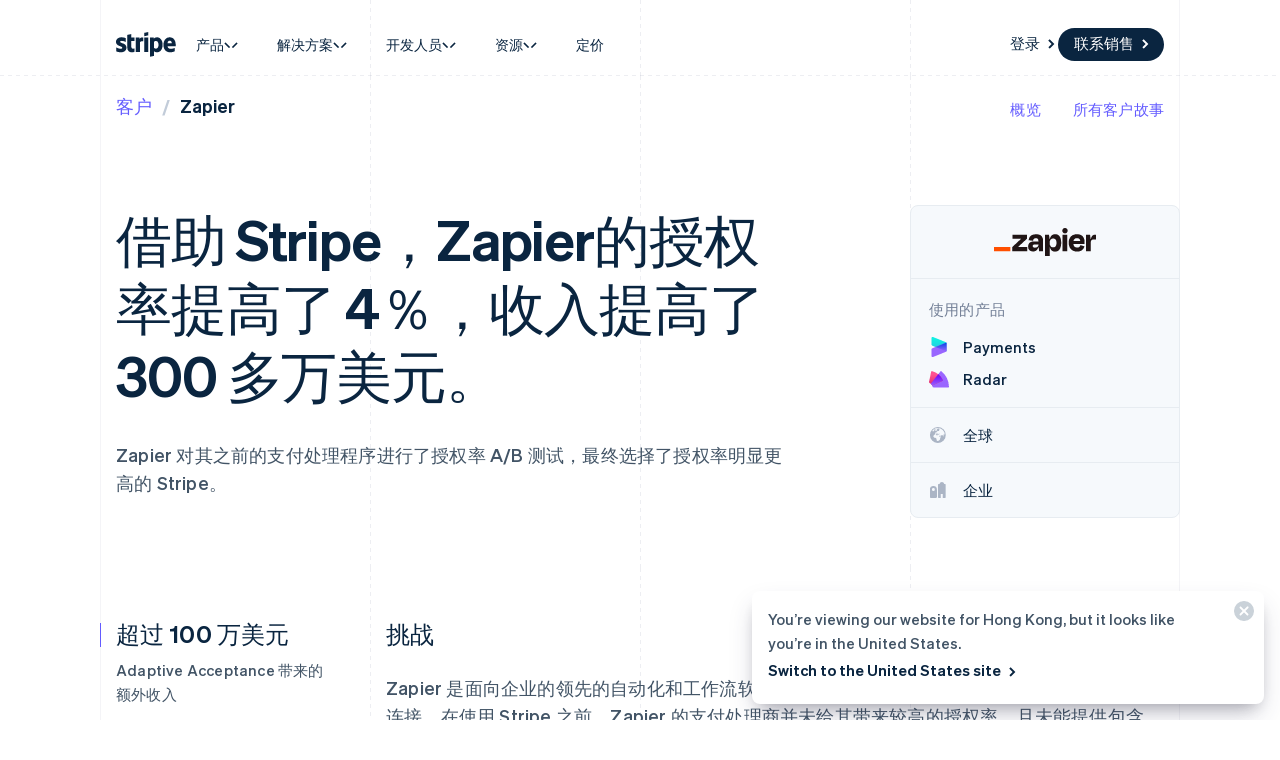

--- FILE ---
content_type: text/html; charset=utf-8
request_url: https://stripe.com/zh-hk/customers/zapier
body_size: 68937
content:
<!DOCTYPE html>
<html
  class="MktRoot"
  lang="zh-HK"
  data-js-controller="Page"
  data-page-id="customers_case_study_zapier"
  data-page-title="Zapier 案例研究 | Stripe"
  data-loading
>
  <head>
    <script>window.__capturedErrors = [];
window.onerror = function (message, url, line, column, error) { __capturedErrors.push(error); };
window.onunhandledrejection = function(evt) { __capturedErrors.push(evt.reason); }
</script>
<meta
  name="sentry-config"
  data-js-dsn=""
  data-js-release="71f4162a68e9fbbaa3c95b82e20e9ba55c797b79"
  data-js-environment="production"
  data-js-project="mkt"
>

    <meta name="edge-experiment-treatments" content="wpp_acq_support_link_global_nav.control.ursula.0bbda21c-31ce-5cd8-4a8f-17a9add294b5.a,wpp_refreshed_nav_style.control.ursula.c0177a01-92f0-a56a-a575-84ad9d1b73b0.a">
<meta name="experiment-treatments" content="wpp_acq_support_link_global_nav.control.ursula.ac38f930-6928-4104-bec9-74d4d7d39e68.a.s,wpp_refreshed_nav_style.control.ursula.c255a196-34e8-46d2-a068-530f4223b8d2.a.s">
<meta name="experiment-token" content="b057adf6b057e7177d29ebbb8faad602a9c09dd9">
    

    
    

    <meta name="request-country" content="US"/>

    <script type="application/json" id="AnalyticsConfigurationJSON" >{"GTM_ID":"GTM-WK8882T","GTM_FRAME_URL":"https://b.stripecdn.com/stripethirdparty-srv/assets/","patchMismatchedCids":false,"environment":"production"}</script>

    <template id="source-attribution-loader">
  <script defer
    src="https://b.stripecdn.com/mkt-statics-srv/assets/imt-900017e925e86dd54d2710b23a21d380.js"
    data-store_url="https://b.stripecdn.com/mkt-statics-srv/assets/store-936f0d847a16164e7f6b15d74659c4a9.html">
  </script>
</template>

    <template data-js-controller="UniversalChatInitializer" data-should-show-universal-chat-cta-large="true">
  <button class="UniversalChatCtaButton" data-universal-chat-cta data-testid="chat-button" aria-label="与 Stripe 交谈">
  <svg xmlns="http://www.w3.org/2000/svg" fill="none" width="20" height="20"  viewBox="0 0 20 20" class="UniversalChatCtaButton__bubbleLeft">
    <path fill="#fff" stroke="#0A2540" d="M18.14 14.55a9.43 9.43 0 1 0-3.59 3.59l3.91 1.3c.21.07.57.12.83-.13.27-.27.23-.63.15-.83l-1.3-3.93Z"></path>
  </svg>

  <div class="UniversalChatCtaButton__bubbleRightContainer">
    <svg xmlns="http://www.w3.org/2000/svg" fill="none" width="20" height="20"  viewBox="0 0 20 20">
      <path fill="#fff" stroke="#0A2540" d="m1.86 14.55-1.3 3.93c-.08.2-.12.56.15.83.26.25.62.2.83.13l3.9-1.3a9.43 9.43 0 1 0-3.58-3.6Z"></path>
    </svg>
    <svg width="14" height="4" viewBox="0 0 14 4" version="1.1" xmlns="http://www.w3.org/2000/svg" xmlnsxlink="http://www.w3.org/1999/xlink" class="UniversalChatCtaButton__typingIndicator">
      <circle class="UniversalChatCtaButton__typingBubble" cx="2" cy="1.5" r="1.5" fill="#0a2540"></circle>
      <circle class="UniversalChatCtaButton__typingBubble" cx="7" cy="1.5" r="1.5" fill="#0a2540"></circle>
      <circle class="UniversalChatCtaButton__typingBubble" cx="12" cy="1.5" r="1.5" fill="#0a2540"></circle>
    </svg>
  </div>
</button>
  <button
    class="UniversalChatCtaButtonLarge"
    data-universal-chat-cta-large
    data-testid="chat-button"
    aria-label="与 Stripe 交谈"
    data-js-controller="UniversalChatCtaButtonLarge"
  >
    <div class="UniversalChatCtaButtonLarge__icon">
      <div class="UniversalChatCtaButtonLarge__iconInner">
        <svg xmlns="http://www.w3.org/2000/svg" fill="none" width="20" height="20"  viewBox="0 0 20 20" class="UniversalChatCtaButtonLarge__bubbleLeft">
          <path fill="#000" stroke="#e7ecf1" d="M18.14 14.55a9.43 9.43 0 1 0-3.59 3.59l3.91 1.3c.21.07.57.12.83-.13.27-.27.23-.63.15-.83l-1.3-3.93Z"></path>
        </svg>

        <div class="UniversalChatCtaButtonLarge__bubbleRightContainer">
          <svg xmlns="http://www.w3.org/2000/svg" fill="none" width="20" height="20"  viewBox="0 0 20 20">
            <path fill="#000" stroke="#e7ecf1" d="m1.86 14.55-1.3 3.93c-.08.2-.12.56.15.83.26.25.62.2.83.13l3.9-1.3a9.43 9.43 0 1 0-3.58-3.6Z"></path>
          </svg>
          <svg width="14" height="4" viewBox="0 0 14 4" version="1.1" xmlns="http://www.w3.org/2000/svg" xmlnsxlink="http://www.w3.org/1999/xlink" class="UniversalChatCtaButtonLarge__typingIndicator">
            <circle class="UniversalChatCtaButtonLarge__typingBubble" cx="2" cy="1.5" r="1.5" fill="#e7ecf1"></circle>
            <circle class="UniversalChatCtaButtonLarge__typingBubble" cx="7" cy="1.5" r="1.5" fill="#e7ecf1"></circle>
            <circle class="UniversalChatCtaButtonLarge__typingBubble" cx="12" cy="1.5" r="1.5" fill="#e7ecf1"></circle>
          </svg>
        </div>
      </div>
    </div>

    <div class="UniversalChatCtaButtonLarge__text">
      与 Stripe 销售人员聊天
    </div>
  </button>

  <iframe data-universal-chat-iframe title="Chat Widget" src="https://support-conversations.stripe.com/widget?locale=en-US&entrypoint=dot_com&audience=dot_com" style="position: fixed; right: 24px; bottom: 0px; left: auto; z-index: 2147483639; width: 390px; max-height: 708px; overflow: hidden; background-color: rgb(230, 235, 241); border: 0px; border-radius: 8px 8px 0 0; box-shadow: rgba(0, 0, 0, 0.05) 0px 12px 15px, rgba(0, 0, 0, 0.05) 0px 0px 0px 1px, rgba(0, 0, 0, 0.08) 0px 5px 9px; transition: 0.2s ease-in-out; transform: translate(0, 100%); height: calc(-40px + 100svh); opacity: 0;"></iframe>

  <div data-universal-chat-unseen-messages-count-div style="display: none; visibility: hidden; position: fixed; right: 11px; bottom: 33px; z-index: 2147483640; height: 24px; width: 24px; color: #ffffff; background-color: #635bff; border-radius: 50%; align-items: center; justify-content: center; font-size: 0.9rem; font-weight: 500; padding-bottom: 2px;"></div>
</template>

    <meta charset='utf-8' />
    
    <meta name='viewport' content='width=device-width, initial-scale=1, viewport-fit=cover' />

    
      <link rel="icon" type="image/svg+xml" href="https://images.stripeassets.com/fzn2n1nzq965/1hgcBNd12BfT9VLgbId7By/01d91920114b124fb4cf6d448f9f06eb/favicon.svg" />
<link rel="icon" type="image/png" href="https://images.stripeassets.com/fzn2n1nzq965/4vVgZi0ZMoEzOhkcv7EVwK/8cce6fdcf2733b2ec8e99548908847ed/favicon.png?w=96&amp;h=96" sizes="96x96" />
<link rel="shortcut icon" href="https://assets.stripeassets.com/fzn2n1nzq965/nu0iR4KqmkdJ52fgRts09/c3a10df318e7ffb1f516073daadea625/favicon.ico" />
<link rel="apple-touch-icon" sizes="180x180" href="https://images.stripeassets.com/fzn2n1nzq965/4vVgZi0ZMoEzOhkcv7EVwK/8cce6fdcf2733b2ec8e99548908847ed/favicon.png?w=180&amp;h=180" />
    
    
    
    <meta name="description" content="借助 Stripe，Zapier的授权率提高了 4%，收入提高了 300 多万美元。">
    

    
      <link rel="canonical" href="https://stripe.com/zh-hk/customers/zapier">
<link rel="alternate" href="https://stripe.com/customers/zapier" hreflang="x-default">
<link rel="alternate" href="https://stripe.com/customers/zapier" hreflang="en-US">
<link rel="alternate" href="https://stripe.com/es-us/customers/zapier" hreflang="es-US">
<link rel="alternate" href="https://stripe.com/zh-us/customers/zapier" hreflang="zh-US">
<link rel="alternate" href="https://stripe.com/ae/customers/zapier" hreflang="en-AE">
<link rel="alternate" href="https://stripe.com/at/customers/zapier" hreflang="de-AT">
<link rel="alternate" href="https://stripe.com/en-at/customers/zapier" hreflang="en-AT">
<link rel="alternate" href="https://stripe.com/au/customers/zapier" hreflang="en-AU">
<link rel="alternate" href="https://stripe.com/nl-be/customers/zapier" hreflang="nl-BE">
<link rel="alternate" href="https://stripe.com/fr-be/customers/zapier" hreflang="fr-BE">
<link rel="alternate" href="https://stripe.com/de-be/customers/zapier" hreflang="de-BE">
<link rel="alternate" href="https://stripe.com/en-be/customers/zapier" hreflang="en-BE">
<link rel="alternate" href="https://stripe.com/en-bg/customers/zapier" hreflang="en-BG">
<link rel="alternate" href="https://stripe.com/br/customers/zapier" hreflang="pt-BR">
<link rel="alternate" href="https://stripe.com/en-br/customers/zapier" hreflang="en-BR">
<link rel="alternate" href="https://stripe.com/en-ca/customers/zapier" hreflang="en-CA">
<link rel="alternate" href="https://stripe.com/fr-ca/customers/zapier" hreflang="fr-CA">
<link rel="alternate" href="https://stripe.com/de-ch/customers/zapier" hreflang="de-CH">
<link rel="alternate" href="https://stripe.com/fr-ch/customers/zapier" hreflang="fr-CH">
<link rel="alternate" href="https://stripe.com/it-ch/customers/zapier" hreflang="it-CH">
<link rel="alternate" href="https://stripe.com/en-ch/customers/zapier" hreflang="en-CH">
<link rel="alternate" href="https://stripe.com/en-cy/customers/zapier" hreflang="en-CY">
<link rel="alternate" href="https://stripe.com/en-cz/customers/zapier" hreflang="en-CZ">
<link rel="alternate" href="https://stripe.com/de/customers/zapier" hreflang="de-DE">
<link rel="alternate" href="https://stripe.com/en-de/customers/zapier" hreflang="en-DE">
<link rel="alternate" href="https://stripe.com/en-dk/customers/zapier" hreflang="en-DK">
<link rel="alternate" href="https://stripe.com/en-ee/customers/zapier" hreflang="en-EE">
<link rel="alternate" href="https://stripe.com/es/customers/zapier" hreflang="es-ES">
<link rel="alternate" href="https://stripe.com/en-es/customers/zapier" hreflang="en-ES">
<link rel="alternate" href="https://stripe.com/en-fi/customers/zapier" hreflang="en-FI">
<link rel="alternate" href="https://stripe.com/sv-fi/customers/zapier" hreflang="sv-FI">
<link rel="alternate" href="https://stripe.com/fr/customers/zapier" hreflang="fr-FR">
<link rel="alternate" href="https://stripe.com/en-fr/customers/zapier" hreflang="en-FR">
<link rel="alternate" href="https://stripe.com/gb/customers/zapier" hreflang="en-GB">
<link rel="alternate" href="https://stripe.com/en-gi/customers/zapier" hreflang="en-GI">
<link rel="alternate" href="https://stripe.com/en-gr/customers/zapier" hreflang="en-GR">
<link rel="alternate" href="https://stripe.com/en-hk/customers/zapier" hreflang="en-HK">
<link rel="alternate" href="https://stripe.com/zh-hk/customers/zapier" hreflang="zh-HK">
<link rel="alternate" href="https://stripe.com/en-hr/customers/zapier" hreflang="en-HR">
<link rel="alternate" href="https://stripe.com/it-hr/customers/zapier" hreflang="it-HR">
<link rel="alternate" href="https://stripe.com/en-hu/customers/zapier" hreflang="en-HU">
<link rel="alternate" href="https://stripe.com/ie/customers/zapier" hreflang="en-IE">
<link rel="alternate" href="https://stripe.com/in/customers/zapier" hreflang="en-IN">
<link rel="alternate" href="https://stripe.com/it/customers/zapier" hreflang="it-IT">
<link rel="alternate" href="https://stripe.com/en-it/customers/zapier" hreflang="en-IT">
<link rel="alternate" href="https://stripe.com/jp/customers/zapier" hreflang="ja-JP">
<link rel="alternate" href="https://stripe.com/en-jp/customers/zapier" hreflang="en-JP">
<link rel="alternate" href="https://stripe.com/de-li/customers/zapier" hreflang="de-LI">
<link rel="alternate" href="https://stripe.com/en-li/customers/zapier" hreflang="en-LI">
<link rel="alternate" href="https://stripe.com/en-lt/customers/zapier" hreflang="en-LT">
<link rel="alternate" href="https://stripe.com/fr-lu/customers/zapier" hreflang="fr-LU">
<link rel="alternate" href="https://stripe.com/de-lu/customers/zapier" hreflang="de-LU">
<link rel="alternate" href="https://stripe.com/en-lu/customers/zapier" hreflang="en-LU">
<link rel="alternate" href="https://stripe.com/en-lv/customers/zapier" hreflang="en-LV">
<link rel="alternate" href="https://stripe.com/en-my/customers/zapier" hreflang="en-MY">
<link rel="alternate" href="https://stripe.com/zh-my/customers/zapier" hreflang="zh-MY">
<link rel="alternate" href="https://stripe.com/en-mt/customers/zapier" hreflang="en-MT">
<link rel="alternate" href="https://stripe.com/mx/customers/zapier" hreflang="es-MX">
<link rel="alternate" href="https://stripe.com/en-mx/customers/zapier" hreflang="en-MX">
<link rel="alternate" href="https://stripe.com/nl/customers/zapier" hreflang="nl-NL">
<link rel="alternate" href="https://stripe.com/en-nl/customers/zapier" hreflang="en-NL">
<link rel="alternate" href="https://stripe.com/en-no/customers/zapier" hreflang="en-NO">
<link rel="alternate" href="https://stripe.com/nz/customers/zapier" hreflang="en-NZ">
<link rel="alternate" href="https://stripe.com/en-pl/customers/zapier" hreflang="en-PL">
<link rel="alternate" href="https://stripe.com/pt-pt/customers/zapier" hreflang="pt-PT">
<link rel="alternate" href="https://stripe.com/en-pt/customers/zapier" hreflang="en-PT">
<link rel="alternate" href="https://stripe.com/en-ro/customers/zapier" hreflang="en-RO">
<link rel="alternate" href="https://stripe.com/se/customers/zapier" hreflang="sv-SE">
<link rel="alternate" href="https://stripe.com/en-se/customers/zapier" hreflang="en-SE">
<link rel="alternate" href="https://stripe.com/en-sg/customers/zapier" hreflang="en-SG">
<link rel="alternate" href="https://stripe.com/zh-sg/customers/zapier" hreflang="zh-SG">
<link rel="alternate" href="https://stripe.com/en-si/customers/zapier" hreflang="en-SI">
<link rel="alternate" href="https://stripe.com/it-si/customers/zapier" hreflang="it-SI">
<link rel="alternate" href="https://stripe.com/en-sk/customers/zapier" hreflang="en-SK">
<link rel="alternate" href="https://stripe.com/th/customers/zapier" hreflang="th-TH">
<link rel="alternate" href="https://stripe.com/en-th/customers/zapier" hreflang="en-TH">
<link rel="alternate" href="https://stripe.com/br/customers/zapier" hreflang="pt">
<link rel="alternate" href="https://stripe.com/nl/customers/zapier" hreflang="nl">
<link rel="alternate" href="https://stripe.com/customers/zapier" hreflang="en">
<link rel="alternate" href="https://stripe.com/fr/customers/zapier" hreflang="fr">
<link rel="alternate" href="https://stripe.com/de/customers/zapier" hreflang="de">
<link rel="alternate" href="https://stripe.com/it/customers/zapier" hreflang="it">
<link rel="alternate" href="https://stripe.com/jp/customers/zapier" hreflang="ja">
<link rel="alternate" href="https://stripe.com/zh-sg/customers/zapier" hreflang="zh">
<link rel="alternate" href="https://stripe.com/es/customers/zapier" hreflang="es">
<link rel="alternate" href="https://stripe.com/se/customers/zapier" hreflang="sv">
<link rel="alternate" href="https://stripe.com/th/customers/zapier" hreflang="th">

    

    <title>Zapier 案例研究 | Stripe</title>

    
    <meta name="format-detection" content="telephone=no">
    
    

    
      
      

      
      
      

      <meta name="facebook-domain-verification" content="zvsnguqc5l0xz3at5o9beubpl46dv8" />
      <meta property="og:title" content="Zapier 案例研究 | Stripe">
      <meta property="og:description" content="借助 Stripe，Zapier的授权率提高了 4%，收入提高了 300 多万美元。">
      <meta property="og:image" name="og:image" content="https://images.stripeassets.com/fzn2n1nzq965/2ZGxi87jMMpRErqXkRmP6H/fee313ccee119d9821c984e3d85a551f/customers-stripe-default-social-card.png?q=80">

      <meta name="og:url" content="https://stripe.com/zh-hk/customers/zapier">


      
      <meta name="twitter:site" content="@stripe">
      <meta name="twitter:image" content="https://images.stripeassets.com/fzn2n1nzq965/2ZGxi87jMMpRErqXkRmP6H/fee313ccee119d9821c984e3d85a551f/customers-stripe-default-social-card.png?q=80">
      <meta name="twitter:card" content="summary_large_image">
      <meta name="twitter:title" content="Zapier 案例研究 | Stripe">
      <meta name="twitter:description" content="借助 Stripe，Zapier的授权率提高了 4%，收入提高了 300 多万美元。">
    

    
    
    

    
      <meta name="stripe:notification-path"
  data-js-controller="NotificationCenterLoader"
  data-js-notification-path="/zh-hk/notifications"
>
    

    

    <meta data-js-controller="ScrollDepthTracker"></meta>
    
    
      <meta data-js-controller="MonitorWebVitals"></meta>
    

    
    <link rel="preconnect" href="https://q.stripe.com" crossorigin>
<link rel="dns-prefetch" href="https://q.stripe.com">
    <link rel="preconnect" href="https://images.stripeassets.com" crossorigin>
<link rel="dns-prefetch" href="https://images.stripeassets.com">
    <link rel="preconnect" href="https://assets.stripeassets.com" crossorigin>
<link rel="dns-prefetch" href="https://assets.stripeassets.com">
    
      
    
    
      
    
    <script>new MutationObserver(e=>{for(const d of e)if(d.addedNodes)for(const e of d.addedNodes)e instanceof HTMLLinkElement&&void 0!==e.dataset.jsLazyStyle&&e.addEventListener("load",function(){this.media="all"})}).observe(document.head,{childList:!0}),document.addEventListener("DOMContentLoaded",()=>{for(const e of document.querySelectorAll("link[data-js-lazy-style]"))"all"!==e.media&&(e.media="all")});
</script>
    <link rel="preconnect" href="https://b.stripecdn.com" crossorigin>
<link rel="dns-prefetch" href="https://b.stripecdn.com">
<style>.SiteHeader{--siteMenuTransition:250ms;--siteMenuArrowSpacing:13px;--siteMenuArrowOffset:0;--userLogoColor:var(--navColor);position:relative;z-index:100;background-color:var(--backgroundColor)}@media (max-width:899px){.SiteHeader{--desktopNavDisplay:none}}@media (min-width:900px){.SiteHeader{--mobileNavDisplay:none}}@media (prefers-reduced-motion:reduce){.SiteHeader{--siteMenuTransition:1ms}}.SiteHeader--noTransitions{--siteMenuTransition:0ms}.SiteHeader.variant--Overlay{position:absolute;top:0;left:0;width:100%;background:none}@media (min-width:900px){.SiteHeader.variant--Fixed{position:fixed;top:0;left:0;width:100%}}.SiteHeader--hasGuides:after{position:absolute;bottom:0;left:0;width:100%;height:1px;margin:0;border:none;background:linear-gradient(90deg,var(--guideDashedColor),var(--guideDashedColor) 50%,transparent 0,transparent);background-size:8px 1px;content:""}.SiteHeader--excludesNav{pointer-events:none}.SiteHeader--excludesNav .SiteHeader__logo{pointer-events:auto}.SiteHeader.theme--Transparent:after{display:none}.SiteHeader__guidesContainer{position:absolute;top:0;left:0;width:100%;height:100%;overflow:hidden}.SiteHeader.theme--Transparent .SiteHeader__guidesContainer{display:none}.SiteHeader__container{position:relative;max-width:calc(1080px + var(--columnPaddingNormal)*2);margin:0 auto;padding:0 var(--columnPaddingNormal);overflow:hidden}.SiteHeader__navContainer{display:flex;justify-content:space-between;align-items:center;min-height:68px;padding:32px var(--columnPaddingNormal) 12px}.HubPage .SiteHeader__navContainer{padding-left:0;padding-right:0}@media (min-width:900px){.HubPage .SiteHeader__navContainer,.SiteHeader__navContainer{padding:12px var(--columnPaddingNormal)}}@media (pointer:fine){.SiteHeader__logo{transition:var(--hoverTransition);transition-property:color,opacity}@media (-webkit-min-device-pixel-ratio:2){.SiteHeader__logo{will-change:opacity,color}}.SiteHeader__logo:hover{color:var(--navHoverColor);opacity:var(--navHoverOpacity)}}.SiteHeader__logoLink{display:block;outline:none;padding:4px;margin:-4px}.keyboard-navigation .SiteHeader__logoLink:focus{box-shadow:var(--focusBoxShadow);border-radius:2px}.SiteHeader__ctaNav{display:var(--desktopNavDisplay,initial);white-space:nowrap;overflow:hidden;justify-content:flex-end}html[lang^=de] .SiteHeader__ctaNav,html[lang^=es]:has(.SiteHeader--hasSupportLink) .SiteHeader__ctaNav,html[lang^=fr]:has(.SiteHeader--hasSupportLink) .SiteHeader__ctaNav,html[lang^=ja]:has(.SiteHeader--hasSupportLink) .SiteHeader__ctaNav,html[lang^=nl]:has(.SiteHeader--hasSupportLink) .SiteHeader__ctaNav,html[lang^=th]:has(.SiteHeader--hasSupportLink) .SiteHeader__ctaNav{--ctaFont:var(--fontWeightSemibold) 14px/1.6 var(--fontFamily)}@media (min-width:900px) and (max-width:990px){.MktRoot[lang^=en][data-loading] .SiteHeader__ctaNav{opacity:0}}@media (min-width:900px) and (max-width:1069px){.MktRoot:not([lang^=en])[data-loading] .SiteHeader__ctaNav{opacity:0}}.SiteHeader__menuNav{display:var(--mobileNavDisplay,initial)}.SiteHeader__mobileMenuMask{position:absolute;top:0;left:0;width:100%;display:var(--mobileNavDisplay,flex);justify-content:flex-end;transform:translateY(-100%);transition:ease-out var(--siteMenuTransition);overflow:hidden;z-index:1;pointer-events:none}.SiteHeader--mobileMenuVisible .SiteHeader__mobileMenuMask{transform:translateY(0)}.SiteHeader__mobileMenu{opacity:0;transform:translateY(100%);transform-origin:50% 0;transition:visibility step-end var(--siteMenuTransition),transform ease-out var(--siteMenuTransition),opacity ease-out var(--siteMenuTransition);pointer-events:none;visibility:hidden}.SiteHeader--mobileMenuVisible .SiteHeader__mobileMenu{transform:translateY(0);opacity:1;pointer-events:auto;visibility:visible;transition:visibility step-start var(--siteMenuTransition),transform ease-out var(--siteMenuTransition),opacity ease-out var(--siteMenuTransition)}@media (min-width:900px){.SiteHeader__mobileMenu{display:none}}.SiteHeader__menuContainer{display:var(--desktopNavDisplay,block);position:absolute;top:calc(100% - 1px - var(--siteMenuArrowSpacing));left:0;width:100%;height:1000px;z-index:1;pointer-events:none;overflow:hidden;opacity:0;transition:var(--siteMenuTransition)}.SiteHeader--dropdownVisible .SiteHeader__menuContainer{opacity:1}.SiteHeader__menu{position:absolute;top:0;left:0}.SiteHeader--hasContactSales .SiteHeader__navContainer{-moz-column-gap:20px;column-gap:20px}html[lang^=de] .SiteHeader--hasContactSales .SiteHeader__navContainer,html[lang^=es] .SiteHeader--hasContactSales .SiteHeader__navContainer,html[lang^=fr] .SiteHeader--hasContactSales .SiteHeader__navContainer,html[lang^=id] .SiteHeader--hasContactSales .SiteHeader__navContainer,html[lang^=nl] .SiteHeader--hasContactSales .SiteHeader__navContainer{-moz-column-gap:16px;column-gap:16px}.SiteHeader--hasContactSales .SiteHeader__ctaNav{display:var(--desktopNavDisplay,flex);flex-grow:1}.SiteHeader--hasContactSales .SiteHeader__ctaNavContainer{display:flex;margin-top:3px;-moz-column-gap:16px;column-gap:16px}.SiteHeader--hasContactSales .SiteHeader__leftCta.SiteHeader__leftCta--isHidden,.SiteHeader--hasContactSales .SiteHeader__secondaryAction--isHidden{position:absolute;visibility:hidden;pointer-events:none}.SiteHeader--hasContactSales .SiteHeader__ctaNav .variant--Link{color:var(--linkColor)}.SiteHeader--hasSupportLink .SiteHeader__ctaNav{margin-left:16px}:lang(de) .SiteHeader--hasSupportLink .SiteHeader__ctaNav,:lang(es) .SiteHeader--hasSupportLink .SiteHeader__ctaNav,:lang(fr) .SiteHeader--hasSupportLink .SiteHeader__ctaNav,:lang(ja) .SiteHeader--hasSupportLink .SiteHeader__ctaNav,:lang(nl) .SiteHeader--hasSupportLink .SiteHeader__ctaNav,:lang(th) .SiteHeader--hasSupportLink .SiteHeader__ctaNav{margin-left:4px}.SiteHeader--hasSupportLink .SiteHeader__ctaNavContainer{-moz-column-gap:18px;column-gap:18px;margin-top:4px}.SiteHeader--tripleCTA .SiteHeader__navContainer{gap:15px}.SiteHeader--tripleCTA .SiteHeader__ctaNavContainer{--column-gap-inner:25px;-moz-column-gap:var(--column-gap-inner);column-gap:var(--column-gap-inner)}.SiteHeader__contactSalesButtonWithSearch{--column-gap:8px;display:flex;gap:var(--column-gap)}@media (min-width:900px){.MktRoot .SiteHeader--isSticky{--easeOutSine:cubic-bezier(0.61,1,0.88,1)}.MktRoot .SiteHeader--isSticky .SiteHeader__stickyShadow{position:absolute;top:0;width:100%;height:100%;transform:translateY(-100%);transition:opacity .25s var(--easeOutSine);box-shadow:0 0 60px rgba(50,50,93,.18);pointer-events:none;opacity:0}.MktRoot .SiteHeader--isSticky.SiteHeader--opaque{--accentColor:#96f;--navColor:#0a2540;--navHoverColor:#0a2540;--linkColor:#0a2540;--linkHoverColor:#0a2540;--linkHoverOpacity:0.6;--buttonColor:#635bff;--menuBgColor:#eff3f9}.MktRoot .SiteHeader--isSticky.SiteHeader--opaque .SiteHeader__stickyContainer{background:#fff}.MktRoot .SiteHeader--isSticky.SiteHeader--opaque .SiteMenu__card.Card{box-shadow:0 20px 60px rgba(50,50,93,.18)}.MktRoot .SiteHeader--isSticky.SiteHeader--opaque .SiteSubMenu{--siteSubMenuBackgroundColor:var(--menuBgColor)}.MktRoot .SiteHeader--isSticky.SiteHeader--opaque .SiteHeader__ctaNav .variant--Button{color:var(--textColor);background-color:var(--buttonColor)}.MktRoot .SiteHeader--isSticky.SiteHeader--opaque .SiteHeader__ctaNav .variant--Button:hover{background-color:var(--linkColor)}.MktRoot .SiteHeader--isSticky.SiteHeader--opaque .SiteHeader__ctaNav .variant--Link{color:var(--linkColor)}.MktRoot .SiteHeader--isSticky.SiteHeader--opaque .SiteHeader__stickyShadow{transform:translateY(0)}.MktRoot .SiteHeader--isSticky.SiteHeader--opaque .SiteMenu{padding-top:0;height:calc(var(--siteMenuHeight))}.MktRoot .SiteHeader--isSticky.SiteHeader--opaque .SiteMenu__card.Card{--cardBackground:var(--menuBgColor);border-top-left-radius:0;border-top-right-radius:0}.MktRoot .SiteHeader--isSticky.SiteHeader--opaque .SiteHeader__menuContainer{top:100%;overflow:visible}.MktRoot .SiteHeader--isSticky.SiteHeader--opaque .SiteHeader__menuShadowContainer{overflow:hidden}.MktRoot .SiteHeader--isSticky.SiteHeader--opaque .SiteMenu__sectionWrapper{margin:4px}.MktRoot .SiteHeader--isSticky.SiteHeader--opaque .SiteMenuSection__body{border-radius:4px;background:#fff}.MktRoot .SiteHeader--isSticky.SiteHeader--opaque .SiteMenuSection__footer{--siteMenuFooterMargin:0px;border-radius:0;background:var(--menuBgColor)}.MktRoot .SiteHeader--isSticky.SiteHeader--opaque .SiteSubMenu{border-radius:0}.MktRoot .SiteHeader--isSticky.SiteHeader--opaque .SiteHeaderArrow{top:-6px;box-shadow:none;--siteHeaderArrowBackgroundColor:var(--menuBgColor)}.MktRoot .SiteHeader--isSticky.SiteHeader--opaque .SiteSolutionsNav{padding:0;background-color:var(--menuBgColor)}.MktRoot .SiteHeader--isSticky.SiteHeader--opaque .SiteProductsNav{border-top-left-radius:0;border-top-right-radius:0;background-color:var(--menuBgColor)}.MktRoot .SiteHeader--isSticky.SiteHeader--isStuck{position:fixed}.MktRoot .SiteHeader--isSticky.SiteHeader--noStickyTransitions .SiteHeader__navContainer *{transition:none}}html:has(.SiteHeader--refreshed[data-menu-state=open]){overflow:hidden;scrollbar-gutter:stable}.MktRoot .SiteHeader--refreshed{--siteMenuArrowSpacing:0;--refreshedNavShadow:0 30px 60px -50px rgba(0,0,0,0.10196078431372549),0 30px 60px -10px rgba(50,50,93,0.25098039215686274);--refreshedMenuShadow:0 18px 36px -18px rgba(0,0,0,0.1),0 30px 45px -30px rgba(50,50,93,0.25);--refreshedNavWidth:calc(100vw - var(--columnPaddingNormal)*2 - var(--scrollbarWidth));--refreshedNavMaxWidth:1264px;--refreshedNavHeight:64px;--refreshedNavPaddingTop:12px;--refreshedNavBorderRadius:8px;--navContainerBorderBottomRadius:8px;--navContainerBgColor:#fff;--navContainerBoxShadow:var(--refreshedNavShadow);--hoverTransition:none;padding-top:var(--refreshedNavPaddingTop)}.MktRoot .SiteHeader--refreshed.SiteHeader--hasGuides:after{z-index:-1}.MktRoot .SiteHeader--refreshed .SiteHeader__navContainer{min-height:var(--refreshedNavHeight);padding:12px 16px;border-top-left-radius:var(--refreshedNavBorderRadius);border-top-right-radius:var(--refreshedNavBorderRadius)}.MktRoot .SiteHeader--refreshed .SiteHeader__navContainer .SiteHeaderNav__list{display:var(--desktopNavDisplay,flex);gap:1px}.MktRoot .SiteHeader--refreshed .SiteHeader__navContainer .SiteHeaderNavItem__link{text-box:trim-both cap alphabetic}.MktRoot .SiteHeader--refreshed .SiteHeader__navContainer .SiteHeaderNavItem__link--hasCaret{-moz-column-gap:4px;column-gap:4px}.MktRoot .SiteHeader--refreshed .SiteHeader__navContainer .SiteHeaderNavItem__link--hasCaret .SiteHeaderNavItem__linkCaretContainer{margin-block-start:2px;padding:0}.MktRoot .SiteHeader--refreshed .SiteHeader__navContainer .SiteHeader__ctaNavContainer{margin-top:0}.MktRoot .SiteHeader--refreshed .SiteHeader__navContainer .SiteHeader__ctaNavContainer .HoverArrow{--hoverTransition:150ms cubic-bezier(0.215,0.61,0.355,1)}.MktRoot .SiteHeader--refreshed .SiteHeader__navContainer .SiteHeader__ctaNavContainer .CtaButton.variant--Link{padding:3px 0 5px}.MktRoot .SiteHeader--refreshed .SiteHeader__navContainer .SiteHeader__ctaNavContainer .CtaButton{display:flex;align-items:center;justify-content:center}.MktRoot .SiteHeader--refreshed.SiteHeader--mobileMenuVisible .SiteHeader__container{--navContainerTransitionMs:0ms}.MktRoot .SiteHeader--refreshed.theme--HubDark:hover{--buttonHoverColor:#031323;fill:var(--knockoutColor)}.MktRoot .SiteHeader--refreshed.theme--HubDark .RefreshedMenuButton__icon{fill:var(--knockoutColor)}.MktRoot .SiteHeader--refreshed.SiteHeader--isHomepage .RefreshedMenuButton__icon{fill:var(--stripeAccentDark)}@media (max-width:900px){.MktRoot .SiteHeader--refreshed{padding-top:0}.MktRoot .SiteHeader--refreshed .SiteHeader__container{padding:16px 24px 12px}.MktRoot .SiteHeader--refreshed .SiteHeader__navContainer{padding:0;min-height:40px}}@media (min-width:900px){.MktRoot .SiteHeader--refreshed .SiteHeader__logoLink{padding-block:4px 5px;padding-inline:4px}}.MktRoot .SiteHeader--refreshed .SiteHeader__overlay{position:fixed;inset:0;z-index:1;background:linear-gradient(transparent,rgba(236,239,241,.8));-webkit-backdrop-filter:blur(5px);backdrop-filter:blur(5px);transition-property:opacity;transition-timing-function:cubic-bezier(.22,1,.36,1);transition-duration:.5s}.MktRoot .SiteHeader--refreshed .SiteHeader__container{overflow:hidden;z-index:2}@media (min-width:1112px){.MktRoot .SiteHeader--refreshed .SiteHeader__container{overflow:visible}}.MktRoot .SiteHeader--refreshed .SiteHeader__container:after{content:"";display:block;width:calc(100vw - var(--columnPaddingNormal)*2 - var(--scrollbarWidth));max-width:1264px;height:100%;position:absolute;z-index:-1;top:0;left:50%;transform:translateX(-50%);opacity:0;transition-property:opacity,border-radius;transition-duration:.24s,0ms;transition-timing-function:cubic-bezier(.45,.05,.55,.95),linear;border-top-left-radius:var(--refreshedNavBorderRadius);border-top-right-radius:var(--refreshedNavBorderRadius);border-bottom-left-radius:var(--navContainerBorderBottomRadius);border-bottom-right-radius:var(--navContainerBorderBottomRadius);background-color:var(--navContainerBgColor);box-shadow:var(--navContainerBoxShadow)}@media (min-width:900px){.MktRoot .SiteHeader--refreshed .SiteHeader__container .CtaButton,.MktRoot .SiteHeader--refreshed .SiteHeader__container .RefreshedNavGradientCta .HoverArrow,.MktRoot .SiteHeader--refreshed .SiteHeader__container .RefreshedNavGradientCta .NavCta__label,.MktRoot .SiteHeader--refreshed .SiteHeader__container .RefreshedNavGradientCta .NavCta__label--noGradient,.MktRoot .SiteHeader--refreshed .SiteHeader__container .SiteHeader__logo svg path,.MktRoot .SiteHeader--refreshed .SiteHeader__container .SiteHeaderNavItem__link{transition-property:opacity,color,background-color,border,fill,stroke;transition-duration:.3s;transition-timing-function:cubic-bezier(.25,1,.5,1);transform:translateZ(0)}.MktRoot .SiteHeader--refreshed .SiteHeader__container .SiteHeader__logo{transition-duration:.24s;transition-timing-function:cubic-bezier(.45,.05,.55,.95)}.MktRoot .SiteHeader--refreshed .SiteHeader__container:hover{--navColor:#061b31;--navHoverColor:#061b31;--linkColor:#061b31;--linkHoverColor:#061b31;--linkHoverOpacity:0.6;--menuBgColor:#eff3f9;--userLogoColor:#031323;--knockoutColor:#fff;--buttonColor:#031323}.MktRoot .SiteHeader--refreshed .SiteHeader__container:hover .RefreshedNavGradientCta .CtaButton{background-color:#0a2540}.MktRoot .SiteHeader--refreshed .SiteHeader__container:hover .CtaButton.variant--Button:hover{opacity:.6}.MktRoot .SiteHeader--refreshed .SiteHeader__container:hover .RefreshedNavGradientCta .NavCta__label{opacity:0}.MktRoot .SiteHeader--refreshed .SiteHeader__container:hover .RefreshedNavGradientCta .NavCta__label--noGradient{opacity:1}.MktRoot .SiteHeader--refreshed .SiteHeader__container:hover .RefreshedNavGradientCta .HoverArrow{stroke:#fff!important}.MktRoot .SiteHeader--refreshed .SiteHeader__container:hover:after{opacity:1}}.MktRoot .SiteHeader--refreshed .SiteHeader__menuContainer{all:unset;display:block;opacity:1;height:100%;position:relative;z-index:2;pointer-events:none}.MktRoot .SiteHeader--refreshed .SiteHeader__menuContainer:before{content:"";display:block;position:absolute;left:50%;transform:translateX(-50%);width:var(--refreshedNavWidth);max-width:var(--refreshedNavMaxWidth);transition-property:opacity;transition-duration:.24s;transition-timing-function:cubic-bezier(.45,.05,.55,.95);height:10px;z-index:100;top:-10px;border-bottom:1px solid #e5edf5;pointer-events:auto}.MktRoot .SiteHeader--refreshed .RefreshedMenu{width:var(--refreshedNavWidth);max-width:var(--refreshedNavMaxWidth);background-color:#fff;border-bottom-left-radius:var(--refreshedNavBorderRadius);border-bottom-right-radius:var(--refreshedNavBorderRadius);box-shadow:var(--refreshedMenuShadow);display:inline-block;z-index:2;overflow:clip;left:50%;transform:translateX(-50%);transition:height .2s cubic-bezier(.45,.05,.55,.95);will-change:height}.MktRoot .SiteHeader--refreshed .RefreshedMenu__card{position:relative;height:100%;overflow:hidden;z-index:1}.MktRoot .SiteHeader--refreshed .RefreshedMenu__section{--siteMenuSectionOffset:0;display:inline-block;position:absolute;top:0;left:50%;opacity:1;transform:translateX(-50%) translateX(var(--siteMenuSectionOffset));transition-property:opacity,transform;transition-timing-function:cubic-bezier(.4,0,.2,1);transition-duration:.25s,.5s;will-change:opacity,transform}.MktRoot .SiteHeader--refreshed .RefreshedMenu__section[aria-hidden=true]{opacity:0;pointer-events:none}.MktRoot .SiteHeader--refreshed .RefreshedMenu__section[aria-hidden=true].SiteMenu__section--left{--siteMenuSectionOffset:-20%}.MktRoot .SiteHeader--refreshed .RefreshedMenu__section[aria-hidden=true].SiteMenu__section--right{--siteMenuSectionOffset:20%}.MktRoot .SiteHeader--refreshed.SiteHeader--noTransitions .RefreshedMenu__section{transition-duration:0ms}.MktRoot .SiteHeader--refreshed[data-menu-state=closed].SiteHeader--dropdownVisible .CtaButton,.MktRoot .SiteHeader--refreshed[data-menu-state=closed].SiteHeader--dropdownVisible .RefreshedNavGradientCta .HoverArrow,.MktRoot .SiteHeader--refreshed[data-menu-state=closed].SiteHeader--dropdownVisible .RefreshedNavGradientCta .NavCta__label,.MktRoot .SiteHeader--refreshed[data-menu-state=closed].SiteHeader--dropdownVisible .RefreshedNavGradientCta .NavCta__label--noGradient,.MktRoot .SiteHeader--refreshed[data-menu-state=closed].SiteHeader--dropdownVisible .SiteHeader__logo svg path,.MktRoot .SiteHeader--refreshed[data-menu-state=closed].SiteHeader--dropdownVisible .SiteHeaderNavItem__link{transition-delay:.24s}.MktRoot .SiteHeader--refreshed[data-menu-state=closed].SiteHeader--dropdownVisible .SiteHeader__container:after{transition-delay:.24s,.2s}.MktRoot .SiteHeader--refreshed[data-menu-state=closed].SiteHeader--dropdownVisible .SiteHeaderNavItem__link:not(.SiteHeaderNavItem__link--hasCaret):hover{transition-delay:0ms}.MktRoot .SiteHeader--refreshed[data-menu-state=closed] .RefreshedMenu{height:0;pointer-events:none}.MktRoot .SiteHeader--refreshed[data-menu-state=closed] .SiteHeader__overlay{opacity:0;pointer-events:none}.MktRoot .SiteHeader--refreshed[data-menu-state=closed] .SiteHeader__menuContainer:before{opacity:0}.MktRoot .SiteHeader--refreshed[data-menu-state=open] .SiteHeader__container{--navContainerBorderBottomRadius:0}@media (min-width:900px){.MktRoot .SiteHeader--refreshed[data-menu-state=open] .SiteHeader__container{--navColor:#061b31;--navHoverColor:#061b31;--linkColor:#061b31;--linkHoverColor:#061b31;--linkHoverOpacity:0.6;--menuBgColor:#eff3f9;--userLogoColor:#031323;--knockoutColor:#fff;--buttonColor:#031323}}.MktRoot .SiteHeader--refreshed[data-menu-state=open] .SiteHeader__container .RefreshedNavGradientCta .CtaButton{background-color:#0a2540}.MktRoot .SiteHeader--refreshed[data-menu-state=open] .SiteHeader__container .RefreshedNavGradientCta .CtaButton:hover{opacity:.6}.MktRoot .SiteHeader--refreshed[data-menu-state=open] .SiteHeader__container .RefreshedNavGradientCta .NavCta__label{opacity:0}.MktRoot .SiteHeader--refreshed[data-menu-state=open] .SiteHeader__container .RefreshedNavGradientCta .NavCta__label--noGradient{opacity:1}.MktRoot .SiteHeader--refreshed[data-menu-state=open] .SiteHeader__container .RefreshedNavGradientCta .HoverArrow{stroke:#fff!important}.MktRoot .SiteHeader--refreshed[data-menu-state=open] .SiteHeader__container:after{opacity:1;transition:none}.MktRoot .SiteHeader--refreshed[data-menu-state=open] .RefreshedMenu{height:var(--siteMenuHeight);pointer-events:auto}.MktRoot .SiteHeader--refreshed[data-menu-state=open] .SiteHeader__menuContainer:before,.MktRoot .SiteHeader--refreshed[data-menu-state=open] .SiteHeader__overlay{opacity:1}</style>
<style>.Guides{position:absolute;height:100%;width:100%;top:0;left:0;padding:0 var(--columnPaddingNormal);pointer-events:none}@media (max-width:1111px){.Guides{max-width:var(--windowWidth)}}.Guides__container{display:grid;grid:1fr/repeat(var(--columnCountMax),1fr);position:relative;max-width:var(--layoutWidth);height:100%;margin:0 auto}.Guides__guide{width:1px;background:linear-gradient(180deg,var(--guideDashedColor),var(--guideDashedColor) 50%,transparent 0,transparent);background-size:1px 8px}.Guides__guide:first-of-type,.Guides__guide:last-of-type{background:var(--guideSolidColor)}.Guides__guide:last-of-type{position:absolute;top:0;right:0;height:100%}@media (max-width:599px){.Guides__guide:nth-of-type(3n){display:none}}@media (max-width:899px){.Guides__guide:nth-of-type(2n){display:none}}</style>
<style>.UserLogo{--userLogoMaxWidth:160px;display:block}@media (max-width:899px){.UserLogo{max-width:var(--userLogoMaxWidth)}}.theme--White .UserLogo.variant--Flat{--userLogoColor:#b2bcc7}.theme--Light .UserLogo.variant--Flat{--userLogoColor:#aab4c1}.theme--Dark .UserLogo.variant--Flat{--userLogoColor:#fff;--userLogoColorAltShadeLighter:color-mix(in srgb,var(--userLogoColor) 92.5%,#000)}.UserLogo.variant--Flat{--userLogoColorAlt:var(--backgroundColor);--userLogoColorAltShadeDarker:color-mix(in srgb,var(--userLogoColor) 85%,#000);--userLogoColorAltShadeLighter:color-mix(in srgb,var(--userLogoColor) 75%,#fff);--userLogoColorAltNoTransparency:var(--backgroundColor)}</style>
<style>.SiteHeaderNavItem+.SiteHeaderNavItem{margin-left:-1px}.SiteHeaderNavItem__link,.SiteHeaderNavItem__link.Link{--linkColor:var(--navColor);--linkHoverColor:var(--navHoverColor);--linkHoverOpacity:var(--navHoverOpacity);display:block;padding:10px 20px;font:var(--fontWeightBold) 15px/1.6 var(--fontFamily);letter-spacing:.2px;color:var(--navColor);cursor:pointer;-webkit-appearance:none;-moz-appearance:none;appearance:none;background-color:transparent;border:none;outline:none}.SiteHeaderNavItem__link.Link[aria-haspopup=true],.SiteHeaderNavItem__link[aria-haspopup=true]{cursor:default;transition:var(--hoverTransition);transition-property:color,opacity}.SiteHeaderNavItem__link.Link[aria-expanded=true],.SiteHeaderNavItem__link[aria-expanded=true]{color:var(--linkHoverColor);opacity:var(--linkHoverOpacity)}.keyboard-navigation .SiteHeaderNavItem__link.Link:focus,.keyboard-navigation .SiteHeaderNavItem__link:focus{box-shadow:var(--focusBoxShadow);border-radius:4px}html[lang^=ja] .SiteHeaderNavItem__link,html[lang^=ja] .SiteHeaderNavItem__link.Link{font-weight:600;font-variation-settings:"wght" 500}html[lang^=de] .SiteHeaderNavItem__link,html[lang^=de] .SiteHeaderNavItem__link.Link,html[lang^=es]:has(.SiteHeader--hasSupportLink) .SiteHeaderNavItem__link,html[lang^=es]:has(.SiteHeader--hasSupportLink) .SiteHeaderNavItem__link.Link,html[lang^=fr]:has(.SiteHeader--hasSupportLink) .SiteHeaderNavItem__link,html[lang^=fr]:has(.SiteHeader--hasSupportLink) .SiteHeaderNavItem__link.Link,html[lang^=ja]:has(.SiteHeader--hasSupportLink) .SiteHeaderNavItem__link,html[lang^=ja]:has(.SiteHeader--hasSupportLink) .SiteHeaderNavItem__link.Link,html[lang^=nl]:has(.SiteHeader--hasSupportLink) .SiteHeaderNavItem__link,html[lang^=nl]:has(.SiteHeader--hasSupportLink) .SiteHeaderNavItem__link.Link,html[lang^=th]:has(.SiteHeader--hasSupportLink) .SiteHeaderNavItem__link,html[lang^=th]:has(.SiteHeader--hasSupportLink) .SiteHeaderNavItem__link.Link{font:var(--fontWeightBold) 14px/1.6 var(--fontFamily)}.SiteHeader--hasContactSales:not(.SiteHeader--hasSupportLink,.SiteHeader--refreshed) .SiteHeaderNavItem__link,.SiteHeader--hasContactSales:not(.SiteHeader--hasSupportLink,.SiteHeader--refreshed) .SiteHeaderNavItem__link.Link{padding:10px 20px}html[lang^=es] .SiteHeader--hasContactSales:not(.SiteHeader--hasSupportLink,.SiteHeader--refreshed) .SiteHeaderNavItem__link,html[lang^=es] .SiteHeader--hasContactSales:not(.SiteHeader--hasSupportLink,.SiteHeader--refreshed) .SiteHeaderNavItem__link.Link,html[lang^=fr] .SiteHeader--hasContactSales:not(.SiteHeader--hasSupportLink,.SiteHeader--refreshed) .SiteHeaderNavItem__link,html[lang^=fr] .SiteHeader--hasContactSales:not(.SiteHeader--hasSupportLink,.SiteHeader--refreshed) .SiteHeaderNavItem__link.Link,html[lang^=id] .SiteHeader--hasContactSales:not(.SiteHeader--hasSupportLink,.SiteHeader--refreshed) .SiteHeaderNavItem__link,html[lang^=id] .SiteHeader--hasContactSales:not(.SiteHeader--hasSupportLink,.SiteHeader--refreshed) .SiteHeaderNavItem__link.Link,html[lang^=nl] .SiteHeader--hasContactSales:not(.SiteHeader--hasSupportLink,.SiteHeader--refreshed) .SiteHeaderNavItem__link,html[lang^=nl] .SiteHeader--hasContactSales:not(.SiteHeader--hasSupportLink,.SiteHeader--refreshed) .SiteHeaderNavItem__link.Link{padding:10px 16px}html[lang^=de] .SiteHeader--hasContactSales:not(.SiteHeader--hasSupportLink,.SiteHeader--refreshed) .SiteHeaderNavItem__link,html[lang^=de] .SiteHeader--hasContactSales:not(.SiteHeader--hasSupportLink,.SiteHeader--refreshed) .SiteHeaderNavItem__link.Link{padding:10px 8px}.SiteHeader--hasSupportLink .SiteHeaderNavItem__link,.SiteHeader--hasSupportLink .SiteHeaderNavItem__link.Link{padding:10px 12px}:lang(de) .SiteHeader--hasSupportLink .SiteHeaderNavItem__link,:lang(de) .SiteHeader--hasSupportLink .SiteHeaderNavItem__link.Link,:lang(es) .SiteHeader--hasSupportLink .SiteHeaderNavItem__link,:lang(es) .SiteHeader--hasSupportLink .SiteHeaderNavItem__link.Link,:lang(fr) .SiteHeader--hasSupportLink .SiteHeaderNavItem__link,:lang(fr) .SiteHeader--hasSupportLink .SiteHeaderNavItem__link.Link,:lang(ja) .SiteHeader--hasSupportLink .SiteHeaderNavItem__link,:lang(ja) .SiteHeader--hasSupportLink .SiteHeaderNavItem__link.Link,:lang(nl) .SiteHeader--hasSupportLink .SiteHeaderNavItem__link,:lang(nl) .SiteHeader--hasSupportLink .SiteHeaderNavItem__link.Link,:lang(th) .SiteHeader--hasSupportLink .SiteHeaderNavItem__link,:lang(th) .SiteHeader--hasSupportLink .SiteHeaderNavItem__link.Link{padding:10px 9px}.SiteHeader--tripleCTA .SiteHeaderNavItem__link,.SiteHeader--tripleCTA .SiteHeaderNavItem__link.Link{padding:10px 14px}.SiteHeader .SiteHeaderNavItem--condensed .SiteHeaderNavItem__link{padding:10px 12px}.SiteHeader .SiteHeaderNavItem--condensed .SiteHeaderNavItem__link:not(.SiteHeaderNavItem__link--hasCaret){padding:10px 16px}.SiteHeaderNavItem__link--hasCaret{display:flex;align-items:center;-moz-column-gap:3px;column-gap:3px}.SiteHeaderNavItem__link--hasCaret span,.SiteHeaderNavItem__link--hasCaret svg{display:inline-flex}.SiteHeaderNavItem__link--hasCaret.SiteHeaderNavItem__link[aria-expanded=true] .SiteHeaderNavItem__linkCaret--left{transform:rotate(-90deg)}.SiteHeaderNavItem__link--hasCaret.SiteHeaderNavItem__link[aria-expanded=true] .SiteHeaderNavItem__linkCaret--right{transform:rotate(90deg)}.SiteHeaderNavItem__link--hasCaret .SiteHeaderNavItem__linkCaretContainer{position:relative;padding:7px 1px 5px}.SiteHeaderNavItem__link--hasCaret .SiteHeaderNavItem__linkCaret{transition:transform .4s cubic-bezier(.4,0,.2,1)}.SiteHeaderNavItem__link--hasCaret .SiteHeaderNavItem__linkCaret--left{translate:2px}.SiteHeaderNavItem__link--hasCaret .SiteHeaderNavItem__linkCaret--right{translate:-2px}.SiteHeader--refreshed[data-menu-state=open] a.SiteHeaderNavItem__link,.SiteHeader--refreshed[data-menu-state=open] button.SiteHeaderNavItem__link[aria-expanded=false]{--navColor:#667691}.SiteHeader--refreshed .SiteHeaderNav__list:has(a.SiteHeaderNavItem__link:hover) .SiteHeaderNavItem__link:not(:hover){--navColor:#667691}.SiteHeaderNavItem--refreshed .SiteHeaderNavItem__link,.SiteHeaderNavItem--refreshed .SiteHeaderNavItem__link.Link{letter-spacing:normal;font:400 14px/1 var(--fontFamily);padding-block:12px 14px;padding-inline:12px;cursor:pointer}.SiteHeaderNavItem--refreshed .SiteHeaderNavItem__link.Link:hover,.SiteHeaderNavItem--refreshed .SiteHeaderNavItem__link.Link[aria-expanded=true],.SiteHeaderNavItem--refreshed .SiteHeaderNavItem__link:hover,.SiteHeaderNavItem--refreshed .SiteHeaderNavItem__link[aria-expanded=true]{color:var(--navColor);opacity:1}</style>
<style>.Link{font-weight:var(--linkWeight,var(--fontWeightSemibold));cursor:pointer;color:var(--linkColor);opacity:var(--linkOpacity,1);transition:var(--hoverTransition);transition-property:color,opacity;outline:none}@media (pointer:fine){.Link:hover{color:var(--linkHoverColor,var(--linkColor));opacity:var(--linkHoverOpacity,1)}}@media (pointer:coarse){.Link:active{color:var(--linkHoverColor,var(--linkColor));opacity:var(--linkHoverOpacity,1)}}.keyboard-navigation .Link:focus{box-shadow:var(--focusBoxShadow);border-radius:2px}.Link__icon{position:relative;top:2px;margin:0 8px 0 0}</style>
<style>.SiteHeaderNav__list{display:var(--desktopNavDisplay,flex);align-items:center;margin:0;padding:0;list-style:none}.SiteHeaderNav__list:has(.SiteHeaderNavItem--condensed){padding-left:8px}</style>
<style>.DashboardLoginLink__dualCTAWrapper{display:flex;flex-direction:row;gap:var(--column-gap-inner)}</style>
<style>.CtaButton{display:inline-block;padding:3px 0 6px;border-radius:16.5px;font:var(--ctaFont);color:var(--buttonColor);transition:var(--hoverTransition);outline:none}.keyboard-navigation .CtaButton:focus{box-shadow:var(--focusBoxShadow)}html[lang^=ja] .CtaButton{font-weight:600;font-variation-settings:"wght" 425}.CtaButton.variant--Link{font-weight:var(--linkWeight,var(--fontWeightSemibold));transition-property:color,opacity}.CtaButton.variant--Link.CtaButton--jumpArrowLink{display:inline-flex;align-items:center;gap:8px;padding:1px 0 4px}@media (pointer:fine){.CtaButton.variant--Link:hover{color:var(--linkHoverColor,var(--linkColor));opacity:var(--linkHoverOpacity,1)}}@media (pointer:coarse){.CtaButton.variant--Link:active{color:var(--linkHoverColor,var(--linkColor));opacity:var(--linkHoverOpacity,1)}}@supports (hanging-punctuation:first) and (font:-apple-system-body) and (-webkit-appearance:none){.CtaButton.variant--Link{text-wrap:wrap}}.CtaButton.variant--Button{padding-left:16px;padding-right:16px;background-color:var(--buttonColor);color:var(--knockoutColor);white-space:nowrap;transition-property:background-color,opacity}.CtaButton.variant--Button.CtaButton--arrow{padding-right:12px}@media (pointer:fine){.CtaButton.variant--Button:hover{background-color:var(--buttonHoverColor,var(--buttonColor));opacity:var(--buttonHoverOpacity,1)}}@media (pointer:coarse){.CtaButton.variant--Button:active{background-color:var(--buttonHoverColor,var(--buttonColor));opacity:var(--buttonHoverOpacity,1)}}.CtaButton.variant--Google{padding-left:16px;padding-right:16px;background-color:#fff;color:var(--buttonColor);border:1px solid #e7ecf1;white-space:nowrap;transition-property:background-color}@media (pointer:fine){.CtaButton.variant--Google:hover{background-color:#f6f9fc}}@media (pointer:coarse){.CtaButton.variant--Google:active{background-color:#f6f9fc}}.CtaButton.variant--Google .HoverArrow{display:none}.CtaButton.variant--Google .GoogleIcon{position:relative;top:3px;left:-4px}</style>
<style>.HoverArrow{--arrowSpacing:5px;--arrowHoverTransition:150ms cubic-bezier(0.215,0.61,0.355,1);--arrowHoverOffset:translateX(3px);--arrowTipTransform:none;--arrowLineOpacity:0;position:relative;top:var(--arrowTop,1px);margin-left:var(--arrowSpacing);stroke-width:2px;fill:none;stroke:currentColor}.HoverArrow--sizeSmall{--arrowSpacing:4px;stroke-width:1.5px}.HoverArrow__linePath{opacity:var(--arrowLineOpacity);transition:opacity var(--hoverTransition,var(--arrowHoverTransition))}.HoverArrow__tipPath{transform:var(--arrowTipTransform);transition:transform var(--hoverTransition,var(--arrowHoverTransition))}@media (pointer:fine){a:hover .HoverArrow__linePath,button:hover .HoverArrow__linePath{--arrowLineOpacity:1}a:hover .HoverArrow__tipPath,button:hover .HoverArrow__tipPath{--arrowTipTransform:var(--arrowHoverOffset)}}@media (pointer:coarse){a:active .HoverArrow__linePath,button:active .HoverArrow__linePath{--arrowLineOpacity:1}a:active .HoverArrow__tipPath,button:active .HoverArrow__tipPath{--arrowTipTransform:var(--arrowHoverOffset)}}</style>
<style>.SiteHeader:not(.SiteHeader--isStuck) .NavCtaGradient{--buttonColor:#fff;--buttonHoverColor:hsla(0,0%,100%,0.9);--initialGradientColor:linear-gradient(90deg,#e18638,#e17a38)}.SiteHeader:not(.SiteHeader--isStuck) .NavCtaGradient .CtaButton.variant--Button .NavCta__label{background:var(--initialGradientColor);will-change:color;background-clip:text!important;-webkit-background-clip:text!important;-webkit-text-fill-color:transparent!important;transition:background .3s linear}.SiteHeader:not(.SiteHeader--isStuck) .NavCtaGradient .CtaButton.variant--Button .HoverArrow{stroke:#e17a38;will-change:stroke;transition:stroke .3s linear}.SiteHeader--isStuck .NavCtaGradient .CtaButton.variant--Button .NavCta__label{background:none!important}.SiteHeader--isStuck .NavCtaGradient .HoverArrow{stroke:#fff!important}</style>
<style>.RefreshedMenuButton{margin-left:auto;position:relative;border-radius:6px;padding:0;width:40px;height:40px;display:grid;place-items:center;background-color:var(--accentColor);border:none;cursor:pointer;transition:background-color .2s cubic-bezier(0,.09,.4,1),opacity .25s ease-in-out,visibility .25s ease-in-out}.RefreshedMenuButton rect{opacity:1;transform-origin:center;transition:.25s ease-in-out}@media (pointer:fine){.RefreshedMenuButton:hover rect:first-child{transform:translateY(-10px)}.RefreshedMenuButton:hover rect:nth-child(4){transform:translateY(10px)}}@media (pointer:coarse){.RefreshedMenuButton:active rect:first-child{transform:translateY(-10px)}.RefreshedMenuButton:active rect:nth-child(4){transform:translateY(10px)}}.RefreshedMenuButton__icon{fill:#fff}.SiteHeader--mobileMenuVisible .RefreshedMenuButton{fill:#533afd;opacity:0;visibility:hidden;pointer-events:none}.SiteHeader--mobileMenuVisible .RefreshedMenuButton rect{opacity:1;transform-origin:center;transition:.25s ease-in-out}.SiteHeader--mobileMenuVisible .RefreshedMenuButton rect:first-child{transform:translateX(40px) translateY(20px);width:0;opacity:0}.SiteHeader--mobileMenuVisible .RefreshedMenuButton rect:nth-child(4){transform:translateX(40px) translateY(-20px);width:0;opacity:0}.SiteHeader--mobileMenuVisible .RefreshedMenuButton rect:nth-child(2){transform:rotate(45deg)}.SiteHeader--mobileMenuVisible .RefreshedMenuButton rect:nth-child(3){transform:rotate(-45deg)}</style>
<style>.MobileMenu{--siteMobileMenuHeaderHeight:60px;--siteMobileMenuFooterHeight:64px;--siteMobileMenuPadding:4px;--siteMobileMenuNavListTransform:translateY(0px);--siteMobileMenuSectionTransform:translateY(0px);--transitionDuration:240ms;--transitionEasing:cubic-bezier(0.45,0.05,0.55,0.95);--siteMobileMenuTransition:var(--transitionDuration) var(--transitionEasing);--siteMobileMenuTransitionIn:visibility var(--transitionDuration) step-end,opacity var(--siteMobileMenuTransition);--siteMobileMenuTransitionOut:visibility var(--transitionDuration) step-start,opacity var(--siteMobileMenuTransition);position:fixed;inset:0;transform:translateY(0);background:#f6f9fb;overflow-x:hidden;overflow-y:var(--siteMobileMenuOverflowY);display:grid;grid:var(--siteMobileMenuHeaderHeight) auto var(--siteMobileMenuFooterHeight)/auto;padding:var(--siteMobileMenuPadding);z-index:2}@media (min-width:900px){.MobileMenu{display:none}}@media (prefers-reduced-motion:reduced){.MobileMenu{--transitionDuration:1ms}}.MobileMenu__header{position:sticky;top:0;padding:16px;height:var(--siteMobileMenuHeaderHeight);display:flex;justify-content:space-between;align-items:center;background-color:#fff;border-radius:4px 4px 0 0;z-index:1}.MobileMenu__header:before{content:"";position:absolute;inset:calc(var(--siteMobileMenuPadding)*-1) calc(var(--siteMobileMenuPadding)*-1) 0 calc(var(--siteMobileMenuPadding)*-1);border:solid #f6f9fb;border-width:var(--siteMobileMenuPadding);border-bottom:0 solid #f6f9fb;pointer-events:none}.MobileMenu__header:after{content:"";position:absolute;right:0;bottom:0;left:0;height:1px;background:linear-gradient(90deg,var(--guideDashedColor),var(--guideDashedColor) 50%,transparent 0,transparent);background-size:8px 1px}.MobileMenu__logo{--userLogoColor:var(--accentColor);opacity:1;visibility:visible;transition:var(--siteMobileMenuTransitionOut);-webkit-tap-highlight-color:transparent}.MobileMenu--isMenuSectionActive .MobileMenu__logo{opacity:0;visibility:hidden;transition:var(--siteMobileMenuTransitionIn);pointer-events:none}.MobileMenu__backButton{position:absolute;left:12px;display:inline-flex;justify-content:center;align-items:center;-moz-column-gap:4px;column-gap:4px;padding:0;color:var(--accentColor);font:var(--fontWeightSemibold) 16px/1.5 var(--fontFamily);border:none;outline:none;background:none;-webkit-appearance:none;-moz-appearance:none;appearance:none;opacity:0;visibility:hidden;transition:visibility var(--transitionDuration) step-end,opacity .15s ease-out;pointer-events:none;cursor:pointer;-webkit-tap-highlight-color:transparent}.MobileMenu--isMenuSectionActive .MobileMenu__backButton{opacity:1;pointer-events:auto;visibility:visible;transition:var(--siteMobileMenuTransitionOut)}.keyboard-navigation .MobileMenu__backButton:focus{box-shadow:var(--focusBoxShadow)}.MobileMenu__backButtonText{padding:0 4px 2px 0}.MobileMenu__closeButton{padding:0;border:none;outline:none;background:none;-webkit-appearance:none;-moz-appearance:none;appearance:none;cursor:pointer;-webkit-tap-highlight-color:transparent}.keyboard-navigation .MobileMenu__closeButton:focus{box-shadow:var(--focusBoxShadow)}.MobileMenu__body{width:calc(100vw - 8px);display:flex}.MobileMenu__nav{width:100%;flex-shrink:0;background-color:#fff}.MobileMenu__navList{list-style:none;margin:20px 16px;padding:0;transform:var(--siteMobileMenuNavListTransform)}.MobileMenu__sections{position:relative;width:100%;flex-shrink:0;background:#f6f9fb;transform:translateX(-80%);opacity:0;pointer-events:none;transition-duration:.25s,.5s;transition-property:opacity,transform;transition-timing-function:cubic-bezier(.4,0,.2,1)}.MobileMenu--isMenuSectionActive .MobileMenu__sections{transform:translateX(-100%);opacity:1;pointer-events:auto}.MobileMenu__footer{height:var(--siteMobileMenuFooterHeight);display:flex;justify-content:center;align-items:center;padding:4px;gap:16px;position:sticky;bottom:0;background:radial-gradient(66.35% 66.35% at 50% 50%,hsla(0,0%,100%,.9) 0,hsla(0,0%,100%,0) 100%),hsla(0,0%,100%,.8);-webkit-backdrop-filter:blur(3.5px);backdrop-filter:blur(3.5px);z-index:2;border-radius:0 0 4px 4px}.MobileMenu__footer:after{content:"";position:absolute;inset:0 calc(var(--siteMobileMenuPadding)*-1) calc(var(--siteMobileMenuPadding)*-1) calc(var(--siteMobileMenuPadding)*-1);border:solid #f6f9fb;border-width:var(--siteMobileMenuPadding);border-top:0 solid #f6f9fb;pointer-events:none}.MobileMenu--isRefreshed.MobileMenu{--siteMobileMenuFooterHeight:76px;--siteMobileMenuPadding:0;--siteMobileMenuHeaderHeight:72px;background:#fff}.MobileMenu--isRefreshed .MobileMenu__sections{background-color:#fff}.MobileMenu--isRefreshed .MobileMenu__header:after{content:none}.MobileMenu--isRefreshed .MobileMenu__logo{--userLogoColor:#031323}.MobileMenu--isRefreshed .MobileMenu__header{padding:16px 24px}.MobileMenu--isRefreshed .MobileMenu__navList{margin:0 16px 20px 24px}.MobileMenu--isRefreshed .MobileMenu__backButton{color:#533afd;left:24px}.MobileMenu--isRefreshed .MobileMenu__closeButton{width:40px;height:40px;display:grid;place-items:center;border-radius:4px;background:#e8e9ff;opacity:0;visibility:hidden;transition:none}.MobileMenu--isRefreshed .SiteMobileMenuNavItem{margin-top:1px}.MobileMenu--isRefreshed .SiteMobileMenuNavItem__label,.MobileMenu--isRefreshed .SiteMobileMenuNavItem__link{font-weight:400;line-height:1;color:#061b31}.MobileMenu--isRefreshed .SiteMobileMenuNavItem__link{padding:16px 0}.MobileMenu--isRefreshed .SiteMobileMenuNavItem:first-child .SiteMobileMenuNavItem__link{padding-top:8px}.MobileMenu--isRefreshed .SiteMobileMenuNavItem__chevron{color:#533afd}.MobileMenu--isRefreshed .SiteMobileMenuNavItem:not(.SiteMobileMenuNavItem--hasDescription):before{border-bottom:1px dashed #e5edf5;background:none;background-size:none}.MobileMenu--isRefreshed .MobileMenu__footer .CtaButton.variant--Button{color:#fff;background-color:#031323}.MobileMenu--isRefreshed .MobileMenu__footer .CtaButton.variant--Link{color:#031323}.SiteHeader--mobileMenuVisible:has(.MobileMenu--isRefreshed) .MobileMenu__closeButton{fill:#533afd;opacity:1;visibility:visible;transition:opacity .25s ease-in-out .1s,visibility 0s ease-in-out .1s}.SiteHeader--mobileMenuVisible:has(.MobileMenu--isRefreshed) .MobileMenu__closeButton rect{opacity:1;transform-origin:center;transition:.25s ease-in-out}.SiteHeader--mobileMenuVisible:has(.MobileMenu--isRefreshed) .MobileMenu__closeButton rect:first-child{transform:translateX(40px) translateY(20px);width:0;opacity:0}.SiteHeader--mobileMenuVisible:has(.MobileMenu--isRefreshed) .MobileMenu__closeButton rect:nth-child(4){transform:translateX(40px) translateY(-20px);width:0;opacity:0}.SiteHeader--mobileMenuVisible:has(.MobileMenu--isRefreshed) .MobileMenu__closeButton rect:nth-child(2){transform:rotate(45deg)}.SiteHeader--mobileMenuVisible:has(.MobileMenu--isRefreshed) .MobileMenu__closeButton rect:nth-child(3){transform:rotate(-45deg)}</style>
<style>.SiteMobileMenuNavItem{--linkColor:#3f4b66;position:relative}.SiteMobileMenuNavItem:not(.SiteMobileMenuNavItem--hasDescription):before{content:"";position:absolute;right:0;bottom:0;left:0;height:1px;background:linear-gradient(90deg,var(--guideDashedColor),var(--guideDashedColor) 50%,transparent 0,transparent);background-size:8px 1px}.SiteMobileMenuNavItem--hasDescription{--linkHoverOpacity:0.8}.SiteMobileMenuNavItem__link{--linkWeight:var(--fontWeightBold);display:flex;justify-content:space-between;align-items:center;-moz-column-gap:20px;column-gap:20px;width:100%;padding:20px 0;border:none;outline:none;-webkit-appearance:none;-moz-appearance:none;appearance:none;background-color:transparent;text-align:left;font:var(--fontWeightBold) 18px/1.27 var(--fontFamily);letter-spacing:.2px;color:#3f4b66;cursor:pointer;-webkit-tap-highlight-color:transparent}.keyboard-navigation .SiteMobileMenuNavItem__link:focus{box-shadow:var(--focusBoxShadow)}@media (pointer:fine){.SiteMobileMenuNavItem__link:hover{opacity:var(--linkHoverOpacity,1)}}@media (pointer:coarse){.SiteMobileMenuNavItem__link:active{opacity:var(--linkHoverOpacity,1)}}.SiteMobileMenuNavItem__label:not(:only-child){color:#0a2540;font:var(--fontWeightBold) 16px/1.3 var(--fontFamily)}.SiteMobileMenuNavItem__description{margin-top:4px;font:var(--fontWeightNormal) 16px/1.25 var(--fontFamily)}.SiteMobileMenuNavItem__chevron{flex-shrink:0}</style>
<style>.RefreshedProductsNavMobile__content{width:100%;display:grid;grid-template-columns:1fr;background-color:#fff;padding:24px 24px 0;row-gap:32px}.RefreshedProductsNavMobile__groupLinks{display:flex;flex-direction:column;gap:12px;margin:calc(var(--divider-vertical-margin)*2) 0 0;list-style:none;padding:0}.RefreshedProductsNavMobile__aside{background-color:#f8fafd;padding:32px 24px;margin:0 -24px}.RefreshedProductsNavMobile__asideTitle{color:#0a2540;font:300 14px/1.5 var(--fontFamily)}.RefreshedProductsNavMobile__asideLinks{display:grid;grid-template-columns:1fr;row-gap:12px;margin:24px 0 0;list-style:none;padding:0}.RefreshedProductsNavMobile__content .SiteProductsNav__group{background-color:#fff;--divider-color:#e5edf5;--divider-vertical-margin:12px}.RefreshedProductsNavMobile__content .SiteProductsNav__group:first-child{--suite-color:#ff6118;--stop-color:#fb76fa;--gradient-color:#533afd}.RefreshedProductsNavMobile__content .SiteProductsNav__group:nth-child(2){--suite-color:#fc5;--stop-color:#fb76fa;--gradient-color:#533afd;--gradient-line-offset:100%}.RefreshedProductsNavMobile__content .SiteProductsNav__group:nth-child(3){--suite-color:#f44bcc;--stop-color:#ec8fff;--gradient-color:#533afd;--gradient-line-offset:200%}.RefreshedProductsNavMobile__content .SiteProductsNav__group:nth-child(4){--suite-color:#ea2261;--stop-color:#da56ed;--gradient-color:#533afd;--gradient-line-offset:300%}.RefreshedProductsNavMobile__content .SiteProductsNav__groupTitle{position:relative;color:#0a2540;font:300 14px/1.5 var(--fontFamily)}.RefreshedProductsNavMobile__content .SiteProductsNav__groupTitle:after{content:"";display:block;position:absolute;left:0;right:0;height:1px;width:100%;top:calc(100% + var(--divider-vertical-margin) - 1px);background:linear-gradient(90deg,var(--gradient-color),var(--gradient-color) 20%,var(--stop-color) 40%,var(--suite-color) 60%,var(--suite-color));border-radius:1px;pointer-events:none}</style>
<style>.RefreshedNavItem{font:300 14px/1.4 var(--fontFamily);letter-spacing:normal;text-wrap:balance}.RefreshedNavItem:hover .RefreshedNavItem__link{color:#2e2b8c}.RefreshedNavItem:hover .RefreshedNavItem__body{color:#061b31}.RefreshedNavItem__link{color:#533afd;font-weight:400}.RefreshedNavItem__content{display:flex;flex-direction:column;gap:4px}.RefreshedNavItem__body{color:#3c4f69;font:300 14px/1.4 var(--fontFamily);opacity:1;display:-webkit-box;-webkit-line-clamp:2;-webkit-box-orient:vertical;overflow:hidden}@media (hover:none){.RefreshedNavItem__arrow.RefreshedHoverArrow{display:none}}.RefreshedNavItem__link:hover .RefreshedNavItem__arrow.RefreshedHoverArrow{visibility:visible}</style>
<style>.RefreshedHoverArrow{position:relative;top:0;margin-left:0;opacity:0;transform:translateX(-3px);visibility:hidden;transition:opacity,transform;transition-duration:.3s;transition-timing-function:cubic-bezier(.25,1,.5,1)}@media (hover:hover){a:hover .RefreshedHoverArrow,button:hover .RefreshedHoverArrow{visibility:visible;opacity:1;transform:translateX(0)}}</style>
<style>.SessionsBanner{container-type:inline-size;container-name:sessions-banner;margin-block-start:32px}.SessionsBanner__card{background-color:#fff;border:1px solid #e5edf5;border-radius:4px;overflow:hidden;display:flex;flex-direction:column;align-items:center;font-size:14px}.SessionsBanner__text-emphasized{font:400 14px/1.4 var(--fontFamily);letter-spacing:0;color:#061b31}.SessionsBanner__text-subdued{font:300 14px/1.4 var(--fontFamily);letter-spacing:0;color:#667691}.SessionsBanner__link{--linkHoverColor:#2e2b8c;--linkHoverOpacity:1;font:400 14px/1.4 var(--fontFamily);letter-spacing:0;color:#533afd}.SessionsBanner__link .RefreshedHoverArrow{margin-left:3px}.SessionsBanner__picture{width:100%;order:1;flex-shrink:0}.SessionsBanner__image{height:80px;-o-object-fit:cover;object-fit:cover;-o-object-position:90% 50%;object-position:90% 50%}.SessionsBanner__content{padding:16px;display:flex;flex-direction:column;gap:12px;order:2}@container sessions-banner (min-width: 400px){.SessionsBanner__card{flex-direction:row;align-items:stretch}.SessionsBanner__picture{width:36%;order:1;display:flex;aspect-ratio:280/200}.SessionsBanner__image{height:100%;width:100%;-o-object-fit:cover;object-fit:cover;-o-object-position:90% 50%;object-position:90% 50%}.SessionsBanner__content{flex:1;order:2;padding:20px}.SessionsBanner__text-emphasized{display:block}}</style>
<style>.Picture{--pictureMaxWidth:none;--pictureBleedLeft:0;--pictureBleedRight:0;--pictureBleedLeftMobile:0;--pictureBleedRightMobile:0;display:flex;max-width:var(--pictureMaxWidth);margin-left:calc(var(--pictureBleedLeft)*-1);margin-right:calc(var(--pictureBleedRight)*-1)}@media (max-width:599px){.Picture{margin-left:calc(var(--pictureBleedLeftMobile)*-1);margin-right:calc(var(--pictureBleedRightMobile)*-1)}}.Picture--fitCover{width:100%;height:100%}.Picture__image{vertical-align:top;align-self:flex-start}.Picture--autosize .Picture__image{width:100%;height:auto;max-width:100%}.Picture--fitCover .Picture__image{width:100%;height:100%;-o-object-fit:cover;object-fit:cover}</style>
<style>.SiteMobileMenuSection{height:100%;max-height:0;overflow:hidden;opacity:0;transform:var(--siteMobileMenuSectionTransform);transition:max-height var(--transitionDuration) step-end,opacity var(--transitionDuration) step-end}.SiteMobileMenuSection--isActive{max-height:100%;opacity:1;transition:max-height var(--transitionDuration) step-start,opacity var(--transitionDuration) step-start}</style>
<style>.RefreshedNavigation__content{--group-border:1px solid #e5edf5;--bg-aside:#f8fafd;--shadow-aside:#e5edf5;width:100%;display:grid;grid-template-columns:1fr;background-color:#fff;padding:24px 24px 0}.RefreshedNavigation__group{background-color:#fff;padding:0 0 32px}.RefreshedNavigation__group+.RefreshedNavigation__group:not(aside){border-top:var(--group-border);padding:32px 0}aside.RefreshedNavigation__group{position:relative;background-color:var(--bg-aside);padding:32px 24px;margin:0 -24px}@media (min-width:940px){aside.RefreshedNavigation__group:after{content:"";display:block;position:absolute;inset:0 -1000px 0 0;box-shadow:0 -1px 0 0 var(--shadow-aside);background-color:var(--bg-aside);z-index:-1}}.RefreshedNavigation__groupTitle{color:#0a2540;font:300 14px/1.5 var(--fontFamily)}.RefreshedNavigation__groupLinks{display:flex;flex-direction:column;gap:12px;margin:16px 0 0;list-style:none;padding:0}@media (min-width:901px){.RefreshedNavigation__content{width:var(--refreshedNavWidth);max-width:var(--refreshedNavMaxWidth);grid-template-columns:repeat(4,1fr);padding:0}.RefreshedNavigation__group{padding:32px 32px 48px}.RefreshedNavigation__group+.RefreshedNavigation__group:not(aside){border-top:none;border-left:var(--group-border);padding:32px 32px 48px}aside.RefreshedNavigation__group{border-left:var(--group-border);padding:32px 32px 48px;margin:0}}</style>
<style>.RefreshedProductsNav{width:var(--refreshedNavWidth);max-width:var(--refreshedNavMaxWidth)}.RefreshedProductsNav__content{--content-padding:32px;display:grid;grid-template-columns:repeat(4,1fr);-moz-column-gap:40px;column-gap:40px;padding:var(--content-padding)}@media (min-width:1300px){.RefreshedProductsNav__content{grid-template-columns:repeat(4,1fr) 226px;padding:var(--content-padding) var(--content-padding) 48px}}.RefreshedProductsNav__links{width:100%;display:flex;flex-direction:column;gap:12px;margin:calc(var(--divider-vertical-margin)*2) 0 0;list-style:none;padding:0}.RefreshedProductsNav__aside{--bg-aside:#f8fafd;--shadow-aside:#e5edf5;position:relative;grid-column:span 4;display:grid;grid-template-columns:subgrid;background-color:#f8fafd;padding:var(--content-padding);margin:32px calc(var(--content-padding)*-1) calc(var(--content-padding)*-1)}@media (min-width:940px){.RefreshedProductsNav__aside:after{content:"";display:block;position:absolute;inset:0 -1000px 0 0;box-shadow:0 -1px 0 0 var(--shadow-aside);background-color:var(--bg-aside);z-index:-1}}@media (min-width:1300px){.RefreshedProductsNav__aside{grid-column:auto;display:block;grid-template-columns:unset;border-left:1px solid #e5edf5;margin:calc(var(--content-padding)*-1) calc(var(--content-padding)*-1) -48px;margin-left:0;display:flex;flex-direction:column}}.RefreshedProductsNav__asideTitle{color:#0a2540;font:300 14px/1.5 var(--fontFamily)}.RefreshedProductsNav__asideContent{grid-column:span 4;display:grid;grid-template-columns:subgrid;align-items:center}.RefreshedProductsNav__asideContent .SessionsBanner{grid-column:span 2;margin-block-start:0}@media (min-width:1300px){.RefreshedProductsNav__asideContent{all:unset;flex:1;display:flex;flex-direction:column;justify-content:space-between}.RefreshedProductsNav__asideContent .SessionsBanner{grid-column:unset;margin-block-start:32px}}.RefreshedProductsNav__asideLinks{grid-column:span 2;display:grid;grid-template-columns:subgrid;row-gap:12px;list-style:none;padding:0;margin:0}@media (min-width:1300px){.RefreshedProductsNav__asideLinks{grid-column:unset;display:grid;grid-template-columns:1fr;row-gap:12px;margin:24px 0 0}}.RefreshedProductsNav .SiteProductsNav__group{--divider-vertical-margin:12px}.RefreshedProductsNav .SiteProductsNav__group:first-child{--suite-color:#ff6118;--stop-color:#fb76fa;--gradient-color:#533afd}.RefreshedProductsNav .SiteProductsNav__group:nth-child(2){--suite-color:#fc5;--stop-color:#fb76fa;--gradient-color:#533afd;--gradient-line-offset:100%}.RefreshedProductsNav .SiteProductsNav__group:nth-child(3){--suite-color:#f44bcc;--stop-color:#ec8fff;--gradient-color:#533afd;--gradient-line-offset:200%}.RefreshedProductsNav .SiteProductsNav__group:nth-child(4){--suite-color:#ea2261;--stop-color:#da56ed;--gradient-color:#533afd;--gradient-line-offset:300%}.RefreshedProductsNav .SiteProductsNav__groupTitle{position:relative;color:#0a2540;font:300 14px/1.5 var(--fontFamily)}.RefreshedGradientLine{position:relative;width:100%;height:1px;overflow:clip;margin-top:var(--divider-vertical-margin);margin-bottom:calc(var(--divider-vertical-margin)*-1);top:-1px;border-radius:1px}.RefreshedGradientLine:after{content:"";display:block;position:absolute;top:0;left:0;right:0;height:1px;width:100%;background:linear-gradient(90deg,var(--gradient-color),var(--gradient-color) 20%,var(--stop-color) 40%,var(--suite-color) 60%,var(--suite-color)),#e5edf5;border-radius:1px;pointer-events:none}@media (hover:hover){.RefreshedGradientLine:after{background-size:0 100%,100% 100%;background-position:var(--mouse-in-dir,right),0;background-repeat:no-repeat,no-repeat;transition:background-size .3s ease-out}.RefreshedProductsNav__content .SiteProductsNav__group:hover .RefreshedGradientLine:after{background-position:var(--mouse-out-dir,left),0;background-size:100% 100%,100% 100%}}@media (min-width:900px) and (max-height:900px){.RefreshedProductsNav__content{max-height:calc(100vh - var(--refreshedNavHeight) - var(--refreshedNavPaddingTop));overflow-y:auto}.RefreshedProductsNav__content .RefreshedProductsNav__aside:after{display:none}}</style>
<style>.SiteMenuSection{--siteMenuSpacing:24px;position:relative}@media (min-width:900px){.SiteMenuSection{display:inline-block;--siteMenuSpacing:32px}}@media (max-width:899px){.SiteMenuSection:before{position:absolute;top:0;left:0;width:100%;height:1px;background:linear-gradient(90deg,var(--guideDashedColor),var(--guideDashedColor) 50%,transparent 0,transparent);background-size:8px 1px;content:""}}.SiteMenuSection__body{padding:var(--siteMenuSectionBodyPadding,var(--siteMenuSpacing) var(--siteMenuSpacing) calc(var(--siteMenuSpacing) - 11px))}.SiteMenuSection:only-child .SiteMenuSection__body{padding:var(--siteMenuSectionBodyPadding,var(--siteMenuSpacing) var(--siteMenuSpacing) calc(var(--siteMenuSpacing) - 8px))}.SiteMenuSection+.SiteMenuSection .SiteMenuSection__body{padding-top:var(--siteMenuSectionBodyPadding,calc(var(--siteMenuSpacing) - 12px))}.SiteMenuSection--variantNoPadding .SiteMenuSection__body,.SiteMenuSection--variantNoPadding:only-child .SiteMenuSection__body{padding:0}.SiteMenuSection+.SiteMenuSection:before{position:absolute;top:0;left:0;width:100%;height:1px;background:linear-gradient(90deg,var(--guideDashedColor),var(--guideDashedColor) 50%,transparent 0,transparent);background-size:8px 1px;content:""}.SiteMenuSection__footer{--siteMenuFooterMargin:4px;border-radius:4px;background-color:#eff3f9;margin:var(--siteMenuFooterMargin);padding:calc(var(--siteMenuSpacing) - var(--siteMenuFooterMargin)) calc(var(--siteMenuSpacing) - var(--siteMenuFooterMargin))}</style>
<style>@media (min-width:901px){.RefreshedNavigation__content--developers{grid-template-columns:repeat(3,1fr)}}</style>
<style>.CustomersCaseStudyHero.Section{--sectionPaddingTop:0;--sectionPaddingMax:50}</style>
<style>.BreadcrumbNavItem{position:relative}.BreadcrumbNavItem+.BreadcrumbNavItem:before{content:"/";color:#c2ccd9;font:inherit;position:relative;margin:0 6px 0 10px}html[lang^=ja] .BreadcrumbNavItem .Link{font-weight:600;font-variation-settings:"wght" 425}.BreadcrumbNavItem--isDisabled{pointer-events:none}.BreadcrumbNavItem--isActive .BreadcrumbNavItem__link{color:var(--titleColor)}.BreadcrumbNavItem__badge{margin-left:8px;transform:translateY(-1px)}</style>
<style>.ProductNavItem{display:inline-block;padding:0 8px;list-style:none;font:var(--fontWeightNormal) 15px/1.6 var(--fontFamily);letter-spacing:.2px;white-space:nowrap}@media (min-width:600px){.ProductNavItem{padding:0 16px}}.ProductNavItem:first-of-type{padding-left:0}.ProductNavItem:last-of-type{padding-right:0}html[lang^=ja] .ProductNavItem .Link{font-weight:600;font-variation-settings:"wght" 425}.ProductNavItem--isActive{--linkColor:var(--navColor);--linkHoverOpacity:0.6}</style>
<style>.BreadcrumbNav{display:flex;align-items:baseline;justify-content:space-between;width:100%;max-width:var(--layoutWidth);margin:0 auto;padding:16px 0}@media (min-width:450px){.BreadcrumbNav{display:flex;justify-content:space-between;align-items:center}}@media (max-width:449px){.BreadcrumbNav--shouldWrapMobile{flex-direction:column}}.BreadcrumbNav__list{display:flex;flex-shrink:0;align-items:center;margin:0 16px 5px 0;list-style:none;padding:0;font:var(--fontWeightSemibold) 18px/28px var(--fontFamily)}.BreadcrumbNav__linkList{margin:0;padding:0;display:flex}.BreadcrumbNav__separator{margin:0 10px;color:#c2ccd9}</style>
<style>.HorizontalOverflowContainer{--trackHeight:auto;--maskSpacing:16px;display:flex;align-items:center;overflow:hidden;-webkit-mask-image:linear-gradient(90deg,transparent,#000 var(--maskSpacing),#000 calc(100% - var(--maskSpacing)),transparent);mask-image:linear-gradient(90deg,transparent,#000 var(--maskSpacing),#000 calc(100% - var(--maskSpacing)),transparent)}@media (max-width:449px){.HorizontalOverflowContainer--isDisabledOnMobile{--horizontalOverflowSpacing:0!important;-webkit-mask-image:none;mask-image:none}}.HorizontalOverflowContainer__track{display:flex;overflow:auto;-webkit-overflow-scrolling:touch;position:relative;height:var(--trackHeight);scrollbar-width:none}.HorizontalOverflowContainer__track::-webkit-scrollbar{display:none}.HorizontalOverflowContainer__items{display:flex;position:relative;padding:0 var(--horizontalOverflowSpacing,20px)}</style>
<style>.Copy{--paddingLeft:var(--columnPaddingNormal);--paddingRight:var(--columnPaddingMedium);--headerPaddingLeft:var(--paddingLeft);--headerPaddingRight:var(--paddingRight);--headerMaxWidth:var(--copyMaxWidth);--bodyPaddingLeft:var(--paddingLeft);--bodyPaddingRight:var(--paddingRight);--bodyMaxWidth:var(--copyMaxWidth);--footerPaddingLeft:var(--paddingLeft);--footerPaddingRight:var(--paddingLeft);--footerRowGap:var(--rowGapMedium);--ctaSpacing:16px;--footerGap:"";scroll-margin-top:var(--fixedNavScrollMargin)}.HubPage .Copy{--paddingLeft:0px;--paddingRight:0px;--footerRowGap:32px;--titleAnchorDisplay:none}.Copy--accented{--titleColor:var(--accentColor)}.Copy.variant--Hero{--titleFontSize:48px;--titleLineHeight:56px;--titleLetterSpacing:-0.02em;--rowGap:var(--rowGapLarge)}.Copy.variant--Hero,.Copy.variant--Section{--titleWeight:var(--fontWeightBold);--paragraphGap:20px}.Copy.variant--Section{--paddingRight:var(--columnPaddingXLarge);--rowGap:var(--rowGapMedium);--titleFontSize:34px;--titleLineHeight:1.294117647;--titleLetterSpacing:-0.1px}.HubPage .Copy.variant--Section{--rowGap:16px;--titleFontSize:32px;--titleWeight:var(--fontWeightSemibold);--titleLineHeight:40px;--titleLetterSpacing:-0.64px;--bodyFontSize:18px;--bodyLineHeight:1.5555555556}@media (min-width:900px){.HubPage .Copy.variant--Section{--titleFontSize:48px;--titleLineHeight:56px;--titleLetterSpacing:-0.96px}}.CondensedExperiment .Copy.variant--Section{--rowGap:16px}.Copy.variant--Subsection{--paddingRight:var(--columnPaddingXLarge);--rowGap:var(--rowGapMedium);--titleFontSize:24px;--titleLineHeight:1.333333333;--titleWeight:var(--fontWeightBold);--titleLetterSpacing:0.1px;--paragraphGap:20px}.HubPage .Copy.variant--Subsection{--rowGap:16px;--footerRowGap:32px;--titleFontSize:24px;--titleLineHeight:32px;--titleWeight:var(--fontWeightSemibold);--bodyFontSize:18px;--bodyLineHeight:28px}@media (min-width:600px){.HubPage .Copy.variant--Subsection{--titleFontSize:28px;--titleLineHeight:36px;--paddingRight:40px}}.Copy.variant--Footer{--paddingRight:var(--columnPaddingXLarge);--rowGap:var(--rowGapMedium);--paragraphGap:20px}.Copy.variant--Footer,.Copy.variant--Stat{--titleFontSize:24px;--titleLineHeight:1.333333333;--titleWeight:var(--fontWeightBold);--titleLetterSpacing:0.1px}.Copy.variant--Detail,.Copy.variant--Stat{--rowGap:var(--rowGapNormal);--titleBorderColor:var(--accentColor);--bodyFontSize:15px;--bodyLineHeight:1.6}.Copy.variant--Detail{--titleFontSize:15px;--titleLineHeight:1.6;--titleWeight:var(--fontWeightSemibold);--titleLetterSpacing:0.2px;--paragraphGap:8px}html[lang^=ja] .Copy.variant--Detail{--titleWeight:425}.HubPage .Copy.variant--Detail{--titleFontSize:18px;--titleWeight:var(--fontWeightSemibold);--titleLineHeight:28px;--bodyFontSize:15px;--bodyLineHeight:24px}@media (min-width:600px){.HubPage .Copy.variant--Detail{--paddingRight:40px}}.Copy__title.Copy__title--wrapBalance{text-wrap:balance}.Copy__title.Copy__title--wrapPretty{text-wrap:pretty}@media (min-width:600px){.Copy.variant--Subsection{--titleFontSize:26px;--titleLineHeight:1.384615385;--titleLetterSpacing:0}}@media (min-width:1112px){.Copy.variant--Hero{--titleFontSize:56px;--titleLineHeight:68px}.Copy.variant--Section{--titleFontSize:38px;--titleLineHeight:1.263157895;--titleLetterSpacing:-0.2px}}.Copy{--titleFont:var(--titleWeight) var(--titleFontSize)/var(--titleLineHeight) var(--fontFamily);--captionFont:var(--fontWeightBold) var(--captionFontSize,18px)/var(--captionLineHeight,1.555555556) var(--fontFamily);--bodyFont:var(--fontWeightNormal) var(--bodyFontSize,18px)/var(--bodyLineHeight,1.555555556) var(--fontFamily);letter-spacing:.2px}.Copy,.Copy__header{display:grid;row-gap:var(--rowGap)}.Copy__header{position:relative;grid-template-columns:minmax(0,1fr);padding:0 var(--headerPaddingRight) 0 var(--headerPaddingLeft);max-width:var(--headerMaxWidth)}.Copy__header.variant--HeroCondensed{align-items:center;display:flex;padding:0 16px 0 var(--headerPaddingLeft)}.Copy__header.variant--HeroCondensed .Copy__icon{margin-right:16px}.Copy__header.variant--HeroCondensed .Copy__title{font-size:15px;font-weight:500}.Copy__header.variant--Condensed{--rowGap:16px}.Copy__icon{min-height:40px;display:flex;align-items:flex-end;margin-bottom:var(--rowGap)}.Copy__caption{font:var(--captionFont);color:var(--accentColor)}html[lang^=ja] .Copy__caption{font-weight:600;font-variation-settings:"wght" 500}.Copy__title{position:relative;font:var(--titleFont);color:var(--titleColor);letter-spacing:var(--titleLetterSpacing,inherit);word-wrap:break-word;overflow-wrap:break-word}html[lang^=ja] .Copy__title{font-weight:600;font-variation-settings:"wght" var(--titleWeight)}.Copy__title:before{display:var(--titleAnchorDisplay,block);position:absolute;top:calc(.5px + var(--titleLineHeight)*var(--titleFontSize)/2 - var(--titleFontSize)/2);left:calc(var(--headerPaddingLeft)*-1);width:1px;height:var(--titleFontSize);background-color:var(--titleBorderColor,transparent);content:""}.Copy__title .Badge{position:relative;top:-3px;margin-left:2px}.variant--Detail .Copy__title .Badge{top:-1px}.Copy__body.variant--Detail{--bodyFont:var(--fontWeightNormal) 15px/1.6 var(--fontFamily)}.Copy__body{padding:0 var(--bodyPaddingRight) 0 var(--bodyPaddingLeft);font:var(--bodyFont);color:var(--textColor);max-width:var(--bodyMaxWidth)}.Copy__body img{max-width:100%}.Copy__body p+p{margin-top:var(--paragraphGap)}.Copy__body.Copy__body--wrapBalance{text-wrap:balance}.Copy__body.Copy__body--wrapPretty{text-wrap:pretty}.Copy__footer{display:grid;grid-auto-columns:minmax(0,1fr);row-gap:var(--footerRowGap);margin-top:calc(var(--footerGap, var(--rowGap)) - var(--rowGap));padding:0 var(--footerPaddingRight) 0 var(--footerPaddingLeft)}.Copy__footer>.CtaButton,.Copy__footer>.CtaLink{justify-self:flex-start}.Copy__footer--alignCenter{justify-items:center;text-align:center}.Copy__footer>.List[data-column-count="2"]{max-width:calc(var(--columnWidth)*2)}.Copy__footer>.CopyBody--anchored{margin-left:calc(var(--columnPaddingNormal)*-1)}.Copy.variant--Superhero{--rowGap:var(--rowGapLarge);--titleWeight:var(--fontWeightBold);--paragraphGap:20px}.HubPage .Copy.variant--Superhero{--titleFontMin:50;--titleFontMax:76;--viewportMin:var(--viewportWidthSmall);--viewportMax:var(--viewportWidthMedium);--titleFontSize:calc(var(--titleFontMin)*1px + (var(--titleFontMax) - var(--titleFontMin))*(var(--windowWidth) - var(--viewportMin)*1px)/(var(--viewportMax) - var(--viewportMin)));;--titleLineHeight:1.04;--titleLetterSpacing:-0.04em;--titleWeight:var(--fontWeightSemibold);--titleFont:var(--titleWeight) var(--titleFontSize)/var(--titleLineHeight) var(--fontFamily);--headerMarginTop:100px;--headerPadding:0 var(--headerPaddingRight) 0 var(--headerPaddingLeft);min-width:0;padding:var(--headerPadding);--rowGap:var(--rowGapLarge);--paragraphGap:20px}@media (min-width:600px){.HubPage .Copy.variant--Superhero{--headerPaddingRight:var(--columnPaddingNone);--titleFontMin:60;--viewportMin:var(--viewportWidthMedium);--viewportMax:var(--viewportWidthLarge)}}@media (min-width:900px) and (max-height:700px){.HubPage .Copy.variant--Superhero{--titleFontSize:64px}}@media (min-width:1112px){.HubPage .Copy.variant--Superhero{--titleFontSize:76px}}</style>
<style>.CustomerProfile{--cardBackground:#f6f9fc;--customerProfileBorderColor:#e7ecf1;border:1px solid var(--customerProfileBorderColor);font:var(--fontWeightNormal) 15px/18px var(--fontFamily);color:#0a2540}.CustomerProfile__customerLogo{display:flex;align-items:center;justify-content:center;padding:16px}.CustomerProfile__section{padding:18px;border-top:1px solid var(--customerProfileBorderColor)}.CustomerProfile__title{font:var(--fontWeightSemibold) 15px/24px var(--fontFamily);letter-spacing:.2px;color:#727f96}.CustomerProfile__showAllProducts{margin:12px 0 0;color:var(--buttonColor);font:var(--ctaFont);cursor:pointer;-webkit-appearance:none;-moz-appearance:none;appearance:none;background-color:transparent;border:none;outline:none;padding:0;transition:var(--hoverTransition);border-radius:4px}.keyboard-navigation .CustomerProfile__showAllProducts:focus{box-shadow:var(--focusBoxShadow)}@media (pointer:fine){.CustomerProfile__showAllProducts:hover{color:var(--linkHoverColor,var(--linkColor));opacity:var(--linkHoverOpacity,1)}}.CustomerProfile__customerDetail{display:grid;grid:1fr/20px 1fr;align-items:center;gap:0 14px}</style>
<style>.StripeProductUsed{display:grid;grid:1fr/20px 1fr;gap:0 14px;align-items:center}.StripeProductUsed[aria-hidden=true]{display:none}.StripeProductUsed__productLogo{height:20px;width:auto}</style>
<style>.StripeProductUsedList{list-style:none;display:grid;grid-template-columns:var(--stripeProductUsedListGridTemplateColumns,none);padding:0;margin:var(--stripeProductUsedListMargin,16px 0 0);overflow:hidden;gap:var(--stripeProductUsedListGap,12px 0)}</style>
<style>.Card{--cardBleedRightResponsive:var(--cardBleedRight);--cardBleedRightSmall:calc(var(--columnWidth)*-0.5);--cardBleedRightNormal:calc(var(--columnWidth)*-1);--cardBleedBottomNormal:16px;--cardBleedBottomSmall:8px;--cardBleedBottomNone:0px;--cardShadow:none;--cardShadowMargin:0;--cardMinHeight:72px;position:relative;min-width:100px;min-height:var(--cardMinHeight);max-width:var(--cardMaxWidth,none);margin-right:var(--cardBleedRightResponsive);margin-bottom:calc(var(--cardBleedBottom, 0)*-1);border-radius:var(--cardBorderRadius);background:var(--cardBackground);box-shadow:var(--cardShadow);overflow:hidden}@media (min-width:600px){.Card{--cardBleedRightResponsive:var(--cardBleedRightTablet,var(--cardBleedRight));max-width:var(--cardMaxWidthTablet,var(--cardMaxWidth))}}@media (min-width:900px){.Card{--cardBleedRightResponsive:var(--cardBleedRightDesktop,var(--cardBleedRightTablet,var(--cardBleedRight)))}}.Card--border{border:1px solid var(--cardBorderColor)}.Card--border.Card--borderSoft{--cardBorderColor:var(--cardBorderColorSoft)}.Card--accented:before{content:"";display:block;position:absolute;top:0;left:0;right:0;height:8px;background:var(--cardAccentColor);z-index:2}@media (max-width:599px){.Card--hasShadowMargin{margin-bottom:var(--cardShadowMargin)}}.Card--shadowXSmall{--cardShadow:var(--cardShadowXSmall);--cardShadowMargin:var(--cardShadowXSmallMargin)}.Card--shadowSmall{--cardShadow:var(--cardShadowSmall);--cardShadowMargin:var(--cardShadowSmallMargin)}.Card--shadowMedium{--cardShadow:var(--cardShadowMedium);--cardShadowMargin:var(--cardShadowMediumMargin)}.Card--shadowLarge{--cardShadow:var(--cardShadowLarge);--cardShadowMargin:var(--cardShadowLargeMargin)}.Card--shadowXLarge{--cardShadow:var(--cardShadowXLarge);--cardShadowMargin:var(--cardShadowXLargeMargin)}</style>
<style>.ColumnLayout{--columnRowGap:var(--rowGapLarge);display:grid;row-gap:var(--columnRowGap);align-items:flex-start}.HubPage .ColumnLayout{-moz-column-gap:var(--gridColumnGap);column-gap:var(--gridColumnGap)}.ColumnLayout--alignCenter{align-items:center}.ColumnLayout--alignBottom{align-items:flex-end}.ColumnLayout--alignStretch{align-items:stretch}@media (min-width:600px){.ColumnLayout[data-columns="1,1,1"],.ColumnLayout[data-columns="1,1,1,1"],.ColumnLayout[data-columns="2,1"],.ColumnLayout[data-columns="2,1,0"],.ColumnLayout[data-columns="2,1,1"],.ColumnLayout[data-columns="2,2"],.ColumnLayout[data-columns="3,2"]{grid-template-columns:repeat(2,1fr)}}@media (max-width:599px){.ColumnLayout[data-columns="2,2"].ColumnLayout--reflowDirectionRightToLeft>:first-child{order:1}}@media (max-width:899px){.ColumnLayout[data-columns="1,3"]:not(.ColumnLayout--reflowDirectionLeftToRight)>:first-child,.ColumnLayout[data-columns="3,1"].ColumnLayout--reflowDirectionRightToLeft>:first-child,.ColumnLayout[data-columns="3,2"].ColumnLayout--reflowDirectionRightToLeft>:first-child{order:1}}@media (min-width:600px) and (max-width:899px){.ColumnLayout[data-columns-tablet="1"]{grid-template-columns:1fr}.ColumnLayout[data-columns-tablet="3,1"]{grid-template-columns:3fr 1fr}.ColumnLayout[data-columns="2,1,1"]>:first-child{grid-area:1/span 2}}@media (min-width:900px){.ColumnLayout[data-columns="1,1,1"]{grid-template-columns:repeat(3,1fr)}.ColumnLayout[data-columns="2,1"]{grid-template-columns:2fr 1fr}.ColumnLayout[data-columns="1,1,1,1"]{grid-template-columns:repeat(4,1fr)}.ColumnLayout[data-columns="1,1"]{grid-template-columns:repeat(2,1fr)}.ColumnLayout[data-columns="1,3"]{grid-template-columns:1fr minmax(0,3fr)}.ColumnLayout[data-columns="3,1"]{grid-template-columns:3fr 1fr}.ColumnLayout[data-columns="2,1,1"]{grid-template-columns:2fr repeat(2,1fr)}.ColumnLayout[data-columns="2,1,0"]{grid-template-columns:2fr 1fr 1fr}.ColumnLayout[data-columns="1,2,1"]{grid-template-columns:1fr 2fr 1fr}}@media (min-width:1112px){.ColumnLayout[data-columns="3,2"]{grid-template-columns:3fr 2fr;min-width:calc(var(--columnWidth)*5)}}.HubPage .ColumnLayout[data-columns="2,1"]{grid-template-columns:repeat(var(--gridColumnCount),1fr)}.HubPage .ColumnLayout[data-columns="2,1"]>:nth-child(n){grid-column:1/-1}@media (min-width:900px){.HubPage .ColumnLayout[data-columns="2,1"]>:nth-child(odd){grid-column:span 8}.HubPage .ColumnLayout[data-columns="2,1"]>:nth-child(2n){grid-column:span 4}}.HubPage .ColumnLayout[data-columns="1,1,1"]{grid-template-columns:repeat(var(--gridColumnCount),1fr)}.HubPage .ColumnLayout[data-columns="1,1,1"]>:nth-child(n){grid-column:span 4}</style>
<style>.RowLayout{--rowLayoutGapXSmall:16px;--rowLayoutGapSmall:24px;--rowLayoutGapNormal:32px;--rowLayoutGapMedium:var(--rowLayoutGapNormal);--rowLayoutGapLarge:var(--rowLayoutGapNormal);--rowLayoutGapXLarge:var(--rowLayoutGapNormal);--rowLayoutGapXXLarge:var(--rowLayoutGapNormal);--rowLayoutGap:var(--rowLayoutGapLarge);display:grid;grid:auto/minmax(0,1fr);row-gap:var(--rowLayoutGap);align-items:flex-start}@media (min-width:600px){.RowLayout{--rowLayoutGapMedium:48px;--rowLayoutGapLarge:var(--rowLayoutGapMedium);--rowLayoutGapXLarge:var(--rowLayoutGapMedium);--rowLayoutGapXXLarge:64px}}@media (min-width:900px){.RowLayout{--rowLayoutGapLarge:64px;--rowLayoutGapXLarge:96px;--rowLayoutGapXXLarge:128px}}.HubPage .RowLayout{--rowLayoutGapXSmall:16px;--rowLayoutGapSmall:24px;--rowLayoutGapNormal:32px;--rowLayoutGapMedium:40px;--rowLayoutGapLarge:40px;--rowLayoutGapXLarge:96px}@media (min-width:600px){.HubPage .RowLayout{--rowLayoutGapLarge:48px;--rowLayoutGapXLarge:112px}}@media (min-width:900px){.HubPage .RowLayout{--rowLayoutGapLarge:56px;--rowLayoutGapXLarge:128px}}.ColumnLayout--alignStretch .RowLayout>:last-child{margin-top:auto}</style>
<style>.Section{--sectionAngleSin:var(--angleNormalSin);--sectionAngle:0;--sectionPaddingSmallMax:110;--sectionPaddingXSmallMax:72;--sectionPaddingMin:72;--sectionPaddingMax:var(--sectionPaddingNormalMax);--sectionPaddingTopMax:var(--sectionPaddingMax);--sectionPaddingBottomMax:var(--sectionPaddingMax);--sectionMarginTop:0;--sectionMarginBottom:0;--sectionAngleHeight:calc(var(--windowWidth)*var(--sectionAngleSin));--sectionAnglePaddingBaseMin:100;--sectionAnglePaddingBaseMax:var(--sectionPaddingMax);--sectionAnglePaddingTopBaseMax:var(--sectionAnglePaddingBaseMax);--sectionAnglePaddingBottomBaseMax:var(--sectionAnglePaddingBaseMax);--sectionAngleMaxHeight:none;--sectionOverflow:hidden;--sectionTransformOrigin:100% 0;--sectionBackgroundOverflow:visible;position:relative;z-index:1;margin-top:var(--sectionMarginTop);margin-bottom:var(--sectionMarginBottom);color:var(--textColor);scroll-margin-top:calc(var(--fixedNavHeight) + var(--fixedNavSpacing) - var(--sectionPaddingTop))}.HubPage .Section,.Section{--sectionPaddingNormalMax:128}.HubPage .Section{--sectionPaddingSmallMax:112;--sectionPaddingXSmallMax:96;--sectionPaddingMin:96}.Section--hasStickyNav{--sectionOverflow:visible}.Section--hasBorderTop .Section__background{border-top:1px solid rgba(230,235,241,.52)}.Section--paddingSmall{--sectionPaddingMax:var(--sectionPaddingSmallMax)}.Section--paddingXSmall{--sectionPaddingMax:var(--sectionPaddingXSmallMax)}.Section{--sectionAnglePaddingTopBase:calc(var(--sectionAnglePaddingBaseMin)*1px + (var(--sectionAnglePaddingTopBaseMax) - var(--sectionAnglePaddingBaseMin))*(var(--windowWidth)/737 - 0.50882px));;--sectionAnglePaddingBottomBase:calc(var(--sectionAnglePaddingBaseMin)*1px + (var(--sectionAnglePaddingBottomBaseMax) - var(--sectionAnglePaddingBaseMin))*(var(--windowWidth)/737 - 0.50882px));;--sectionPaddingTopGutterWidth:var(--gutterWidth);--sectionAnglePaddingTop:calc(var(--sectionAngleHeight) - var(--sectionAngleSin)*var(--sectionPaddingTopGutterWidth) + var(--sectionAnglePaddingTopBase));--sectionAnglePaddingBottom:calc(var(--sectionAngleHeight) - var(--sectionAngleSin)*var(--gutterWidth) + var(--sectionAnglePaddingBottomBase));--sectionPaddingTop:calc(var(--sectionPaddingMin)*1px + (var(--sectionPaddingTopMax) - var(--sectionPaddingMin))*(var(--windowWidth)/737 - 0.50882px));;--sectionPaddingBottom:calc(var(--sectionPaddingMin)*1px + (var(--sectionPaddingBottomMax) - var(--sectionPaddingMin))*(var(--windowWidth)/737 - 0.50882px));}@media (max-width:375px){.Section{--sectionAnglePaddingTopBase:calc(var(--sectionAnglePaddingBaseMin)*1px);--sectionAnglePaddingBottomBase:calc(var(--sectionAnglePaddingBaseMin)*1px);--sectionPaddingTop:calc(var(--sectionPaddingMin)*1px);--sectionPaddingBottom:calc(var(--sectionPaddingMin)*1px)}}@media (min-width:1112px){.Section{--sectionAnglePaddingTopBase:calc(var(--sectionAnglePaddingTopBaseMax)*1px);--sectionAnglePaddingBottomBase:calc(var(--sectionAnglePaddingBottomBaseMax)*1px);--sectionPaddingTop:calc(var(--sectionPaddingTopMax)*1px);--sectionPaddingBottom:calc(var(--sectionPaddingBottomMax)*1px)}}.Section__background{position:relative;height:100%;max-height:var(--sectionAngleMaxHeight);width:100%;top:0;left:0;transform-origin:var(--sectionTransformOrigin);transform:skewY(var(--sectionAngle));background:var(--backgroundColor);overflow:hidden}.Section__background--isTransparent{background:hsla(0,0%,100%,.2);-webkit-backdrop-filter:blur(7px);backdrop-filter:blur(7px)}.Section__masked{overflow:var(--sectionOverflow)}.Section__container{position:relative;z-index:1;display:flex;justify-content:center;min-height:var(--sectionMinHeight)}.Section__layoutContainer{width:100%;max-width:var(--layoutWidth);margin:0 var(--columnPaddingNormal)}.Section__layout{padding:var(--sectionPaddingTop) 0 var(--sectionPaddingBottom)}.Section--angleTop{--sectionPaddingTop:var(--sectionAnglePaddingTop);--sectionAngle:var(--angleNormal)}.Section--angleBottom{--sectionTransformOrigin:0 0}.Section--angleBoth,.Section--angleBottom{--sectionPaddingBottom:var(--sectionAnglePaddingBottom);--sectionMarginBottom:calc(var(--sectionAngleHeight)*-1)}.Section--angleBoth{--sectionPaddingTop:var(--sectionAnglePaddingTop);--sectionAngle:var(--angleNormal)}.Section--bleed3{--sectionPaddingBottom:0}.Section__backgroundMask{position:absolute;width:100%;height:100%;overflow:var(--sectionBackgroundOverflow)}.Section--paddingTopNone{--sectionPaddingTop:0}.Section--paddingTopMedium{--sectionPaddingTop:80px}.Section--paddingTopXXLarge{--sectionPaddingTop:160px}@media (min-width:600px){.Section--paddingTopXXLarge{--sectionPaddingTop:calc(90px + 15vw)}}.Section--paddingTopAngleLarge.Section{--sectionAnglePaddingTopBaseMax:172}.Section--paddingBottomNone{--sectionPaddingBottom:0}.Section--paddingBottomSmall{--sectionPaddingBottom:64px}.Section--marginTopLarge{--sectionMarginTop:20px}@media (min-width:600px){.Section--marginTopLarge{--sectionMarginTop:40px}}@media (min-width:900px){.Section--peekingContent .Section__layout{padding-top:calc(var(--sectionPaddingTop) + 45px)}}@media (min-width:900px){.Section--peekingContent--invoicing .Section__layout{padding-top:calc(var(--sectionPaddingTop) - 65px)}}</style>
<style>.CustomersCaseStudyStatGrid{display:grid;grid-template-columns:1fr;grid-gap:32px 0;grid-auto-flow:row;position:sticky;top:16px}.CustomersCaseStudyStatGrid__cta{display:grid;grid:repeat(2,auto)/auto;gap:16px 0;justify-items:flex-start;padding:0 var(--columnPaddingNormal)}.CustomersCaseStudyStatGrid__ctaTitle{color:var(--titleColor);font:var(--fontWeightBold) 18px/21px var(--fontFamily)}</style>
<style>.ArticleMarkdown{display:grid;gap:24px 0;font:var(--fontWeightNormal) 15px/24px var(--fontFamily);letter-spacing:.2px;color:var(--textColor)}@media (min-width:750px){.ArticleMarkdown{font-size:18px;line-height:28px}.ArticleMarkdown>*{max-width:var(--copyMaxWidth)}}.ArticleMarkdown h1,.ArticleMarkdown h2,.ArticleMarkdown h3,.ArticleMarkdown h4,.ArticleMarkdown h5,.ArticleMarkdown h6{padding:0 var(--columnPaddingMedium) 0 var(--columnPaddingNormal);color:var(--titleColor)}.ArticleMarkdown h1{font:var(--fontWeightBold) 48px/56px var(--fontFamily);letter-spacing:-.2px}html[lang^=ja] .ArticleMarkdown h1{font-weight:600;font-variation-settings:"wght" 500}.ArticleMarkdown h2{font:var(--fontWeightBold) 34px/44px var(--fontFamily);letter-spacing:-.1px;margin-top:48px}html[lang^=ja] .ArticleMarkdown h2{font-weight:600;font-variation-settings:"wght" 500}.ArticleMarkdown h3{font:var(--fontWeightBold) 24px/32px var(--fontFamily);letter-spacing:.1px;margin-top:32px}html[lang^=ja] .ArticleMarkdown h3{font-weight:600;font-variation-settings:"wght" 500}.ArticleMarkdown h4,.ArticleMarkdown h5,.ArticleMarkdown h6{font:var(--fontWeightSemibold) 18px/28px var(--fontFamily);letter-spacing:.2px;margin:8px 0 -16px}html[lang^=ja] .ArticleMarkdown h4,html[lang^=ja] .ArticleMarkdown h5,html[lang^=ja] .ArticleMarkdown h6{font-weight:600;font-variation-settings:"wght" 425}.ArticleMarkdown:first-of-type>:first-child{margin-top:0}.ArticleMarkdown p{padding:0 var(--columnPaddingMedium) 0 var(--columnPaddingNormal)}.ArticleMarkdown li>p{padding-left:0;padding-right:0}.ArticleMarkdown ol,.ArticleMarkdown ul{margin:0}.ArticleMarkdown ul{list-style:none}.ArticleMarkdown li{position:relative;padding-right:var(--columnPaddingMedium)}.ArticleMarkdown li+li,.ArticleMarkdown li ul li:first-child{margin-top:16px}.ArticleMarkdown ul li:before{position:absolute;top:9px;left:-21px;width:7px;height:7px;border-radius:50%;background-color:var(--bulletColor);content:""}@media (min-width:600px){.ArticleMarkdown ul li:before{top:11px;left:-23px;width:8px;height:8px}}.ArticleMarkdown code,.ArticleMarkdown pre{max-width:var(--markdownMaxWidth);font:var(--sourceCodeFont)}.ArticleMarkdown pre{max-width:calc(1px + var(--columnMaxWidth)*3);margin:8px 0;padding:12px var(--columnPaddingNormal);overflow-x:auto;border-radius:var(--cardBorderRadius);border:1px solid var(--cardBorderColor);background:var(--subcardBackground);white-space:pre-wrap}.ArticleMarkdown img{max-width:100%}.ArticleMarkdown strong{color:var(--titleColor)}html[lang^=ja] .ArticleMarkdown strong{font-weight:600;font-variation-settings:"wght" 500}</style>
<style>.TestimonialCard{--testimonialCardAccentColor:#fff;--knockoutColor:#17457a;--logoContainerHeight:180px;--gradientOffset:calc(20px + var(--logoContainerHeight));--gradientStart:transparent calc(var(--gradientOffset)*-1);--gradientEnd:var(--backgroundColor) var(--gradientOffset);--gradient:linear-gradient(180deg,var(--gradientStart),var(--gradientEnd));--logoVerticalOffset:6px;--logoHeight:40px;--buttonHoverColor:var(--buttonColor);--buttonHoverOpacity:0.6;--backgroundPosition:top center;--backgroundSize:100% auto;--cardBackground:var(--gradient),var(--backgroundPosition)/var(--backgroundSize) no-repeat var(--backgroundColor) var(--backgroundImage)}@media (min-width:600px){.TestimonialCard{--logoHeight:60px}}@media (min-width:750px){.TestimonialCard.TestimonialCard--orientationHorizontal{--gradient:linear-gradient(270deg,var(--gradientStart),var(--gradientEnd));--gradientOffset:50%;--logoVerticalOffset:0px;--logoContainerHeight:100%;--backgroundPosition:130% 50%;--backgroundSize:auto 100%}}@media (min-width:900px){.TestimonialCard.TestimonialCard--orientationHorizontal{--backgroundPosition:100% 50%}}.TestimonialCard.theme--Dark{--testimonialCardAccentColor:#fff;--knockoutColor:#17457a;--cardBackground:var(--gradient),var(--backgroundPosition)/var(--backgroundSize) no-repeat var(--backgroundColor) var(--backgroundImage)}.MktRoot[data-loading] .TestimonialCard,.TestimonialCard.TestimonialCard--noBackgroundImage{--cardBackground:var(--backgroundColor)}.TestimonialCarousel[data-js-swipeable] .TestimonialCard{--cardBackground:transparent}.TestimonialCard__card.Card{position:relative;height:100%}.TestimonialCard__content{display:flex;flex-direction:column-reverse;min-height:290px;color:var(--testimonialCardAccentColor)}@media (min-width:750px){.TestimonialCard--orientationHorizontal .TestimonialCard__content{display:grid;grid:auto/repeat(2,1fr);height:100%}.TestimonialCard--orientationHorizontal.TestimonialCard--excludeLogo .TestimonialCard__content{grid:auto/.65fr .35fr}}.TestimonialCard__body{padding:0 24px 32px}.TestimonialCard--excludeLogo .TestimonialCard__body{padding:48px}@media (min-width:750px){.TestimonialCard--orientationHorizontal .TestimonialCard__body{display:flex;flex-direction:column;justify-content:center;align-items:flex-start;padding:48px 0 48px 48px}}.TestimonialCard__body .CtaButton{--buttonColor:var(--testimonialCardAccentColor);--buttonHoverColor:var(--testimonialCardAccentColor);margin-top:26px}.TestimonialCard__logoContainer{position:relative;height:var(--logoContainerHeight)}.TestimonialCard__logoLink{display:inline-block}.TestimonialCard__logo.UserLogo{--userLogoMaxWidth:none;position:absolute;top:calc(var(--logoVerticalOffset) + 50%);left:50%;height:var(--logoHeight);transform:translate(-50%,-50%)}@media (min-width:900px){.TestimonialCard__logo.UserLogo{--userLogoMaxWidth:300px;width:100%}}</style>
<style>.Quote__body{position:relative;font:var(--fontWeightNormal) 18px/1.55 var(--fontFamily);quotes:"“" "”" "‘" "’"}.Quote__body:before{content:open-quote;position:absolute;left:-10px}html[lang^=ja] .Quote__body:before{left:-20px;top:-5px}html[lang^=fr] .Quote__body:before{left:-14px}.Quote__body:after{content:close-quote;position:absolute}.Quote__body:after,html[lang^=fr] .Quote__body:after{transform:translateX(2px)}.Quote--bodySizeSmall .Quote__body{font:var(--fontWeightNormal) 15px/24px var(--fontFamily);letter-spacing:.2px}html[lang^=de] .Quote__body{quotes:"“" "”" "‘" "’"}html[lang^=sv] .Quote__body{quotes:"”" "”" "‘" "’"}html[lang^=es] .Quote__body,html[lang^=fr] .Quote__body{quotes:"«" "»" "“" "”"}html[lang^=it] .Quote__body{quotes:'"' '"'}html[lang^=ja] .Quote__body{quotes:"「" "」" "『" "』"}.Quote--excludeHangingQuotes .Quote__body:after,.Quote--excludeHangingQuotes .Quote__body:before{content:none}.Quote__attribution{margin:16px 0 0;font:var(--fontWeightNormal) 15px/1.66 var(--fontFamily)}.Quote__author{font-weight:var(--fontWeightBold);color:var(--titleColor)}</style>
<style>.CustomersCaseStudyContent.Section{--sectionPaddingMax:50;--sectionOverflow:visible}@media (max-width:899px){.CustomersCaseStudyContent.Section{--sectionPaddingTop:0}}</style>
<style>.Article .ArticleImage{margin:16px 0}.Article .ArticleImage:first-child{margin-top:0}.Article .TestimonialCard{margin-top:48px;margin-bottom:32px}.Article .Table{margin-top:16px}.Article .Tweet{margin:48px 0}.Article .Video:not(:first-child){margin-top:48px}</style>
<style>.UniversalChatCtaButton{position:fixed;right:24px;bottom:24px;z-index:99;width:64px;height:64px;border-radius:50%;background:#0a2540;border:none;outline:none;display:flex;align-items:center;justify-content:center;flex-direction:column;cursor:pointer;animation:loadChatBubble .2s cubic-bezier(.16,1,.3,1);transition:opacity .3s cubic-bezier(.4,0,.2,1)}@media (pointer:fine){.UniversalChatCtaButton:hover{opacity:.8}}@media (pointer:coarse){.UniversalChatCtaButton:active{opacity:.8}}@media (prefers-reduced-motion:no-preference){@media (pointer:fine){.UniversalChatCtaButton:hover .UniversalChatCtaButton__bubbleLeft{transform:translateX(-8px) scale(0)}.UniversalChatCtaButton:hover .UniversalChatCtaButton__bubbleRightContainer{transform:scale(1.5) translateY(2px)}.UniversalChatCtaButton:hover .UniversalChatCtaButton__typingIndicator{opacity:1}}@media (pointer:coarse){.UniversalChatCtaButton:active .UniversalChatCtaButton__bubbleLeft{transform:translateX(-8px) scale(0)}.UniversalChatCtaButton:active .UniversalChatCtaButton__bubbleRightContainer{transform:scale(1.5) translateY(2px)}.UniversalChatCtaButton:active .UniversalChatCtaButton__typingIndicator{opacity:1}}}.UniversalChatCtaButton:before{content:"";position:absolute;inset:-1px;border-radius:50%;box-shadow:var(--focusBoxShadow);opacity:0;pointer-events:none}@media (prefers-reduced-motion:no-preference){.UniversalChatCtaButton:before{transition:opacity var(--hoverTransition)}}.UniversalChatCtaButton:focus-visible{outline:none}.UniversalChatCtaButton:focus-visible:before{opacity:1}@keyframes loadChatBubble{0%{opacity:0;transform:translateY(30px) scale(.5)}to{opacity:1;transform:translateY(0) scale(1)}}.UniversalChatCtaButton__bubbleLeft{position:relative;margin-bottom:-16px;margin-left:8px;z-index:10;transform-origin:top right;transition:transform .3s cubic-bezier(.4,0,.2,1)}.UniversalChatCtaButton__bubbleRightContainer{position:relative;margin-right:8px;transform-origin:bottom left;transition:transform .3s cubic-bezier(.4,0,.2,1)}.UniversalChatCtaButton__typingIndicator{position:absolute;top:8px;left:3px;opacity:0;overflow:visible;transition:opacity .3s cubic-bezier(.4,0,.2,1);scale:.67}.UniversalChatCtaButton__typingBubble{animation:UniversalChatTypingBubbleBounce .75s ease-in-out infinite}.UniversalChatCtaButton__typingBubble:nth-child(2){animation-delay:.15s}.UniversalChatCtaButton__typingBubble:nth-child(3){animation-delay:.3s}@keyframes UniversalChatTypingBubbleBounce{0%,to{animation-timing-function:ease-out;transform:translateY(2px)}50%{animation-timing-function:ease-in-out;transform:translateY(-2.5px)}}</style>
<style>.UniversalChatCtaButtonLarge{position:fixed;right:24px;bottom:24px;z-index:99;width:236px;height:72px;border-radius:8px;background:#fff;border:none;outline:none;display:flex;align-items:center;justify-content:left;flex-direction:row;cursor:pointer;box-shadow:0 4px 8px 0 rgba(0,0,0,.1);padding-left:14px;animation:loadChatBox .2s cubic-bezier(.16,1,.3,1);transition:opacity .3s cubic-bezier(.4,0,.2,1);transition:box-shadow .5s ease}@media (prefers-reduced-motion:no-preference){@media (pointer:fine){.UniversalChatCtaButtonLarge:hover{box-shadow:0 4px 8px 0 rgba(0,0,0,.2)}.UniversalChatCtaButtonLarge:hover .UniversalChatCtaButtonLarge__bubbleLeft{transform:translateX(-8px) scale(0)}.UniversalChatCtaButtonLarge:hover .UniversalChatCtaButtonLarge__bubbleRightContainer{transform:scale(1.25) translateX(2px) translateY(2px)}.UniversalChatCtaButtonLarge:hover .UniversalChatCtaButtonLarge__typingIndicator{opacity:1}}@media (pointer:coarse){.UniversalChatCtaButtonLarge:active .UniversalChatCtaButtonLarge__bubbleLeft{transform:translateX(-8px) scale(0)}.UniversalChatCtaButtonLarge:active .UniversalChatCtaButtonLarge__bubbleRightContainer{transform:scale(1.25) translateX(2px) translateY(2px)}.UniversalChatCtaButtonLarge:active .UniversalChatCtaButtonLarge__typingIndicator{opacity:1}}}.UniversalChatCtaButtonLarge__text{flex:1;font-family:var(--fontFamily);font-size:15px;font-weight:var(--fontWeightBold)}.UniversalChatCtaButtonLarge__icon{display:grid;place-items:center;width:40px;height:40px;border-radius:4px;background:#e7ecf1;border:none;outline:none}.UniversalChatCtaButtonLarge__iconInner{display:flex;align-items:center;justify-content:center;flex-direction:column}@keyframes loadChatBox{0%{opacity:0;transform:translateY(30px) scale(.5)}to{opacity:1;transform:translateY(0) scale(1)}}.UniversalChatCtaButtonLarge__bubbleLeft{position:relative;margin-bottom:-16px;margin-left:8px;z-index:10;transform-origin:top right;transition:transform .3s cubic-bezier(.4,0,.2,1)}.UniversalChatCtaButtonLarge__bubbleRightContainer{position:relative;margin-right:8px;transform-origin:bottom left;transition:transform .3s cubic-bezier(.4,0,.2,1)}.UniversalChatCtaButtonLarge__typingIndicator{position:absolute;top:8px;left:3px;opacity:0;overflow:visible;transition:opacity .3s cubic-bezier(.4,0,.2,1);scale:.67}.UniversalChatCtaButtonLarge__typingBubble{animation:UniversalChatTypingBubbleBounce .75s ease-in-out infinite}.UniversalChatCtaButtonLarge__typingBubble:nth-child(2){animation-delay:.15s}.UniversalChatCtaButtonLarge__typingBubble:nth-child(3){animation-delay:.3s}@keyframes UniversalChatTypingBubbleBounce{0%,to{animation-timing-function:ease-out;transform:translateY(2px)}50%{animation-timing-function:ease-in-out;transform:translateY(-2.5px)}}@keyframes blink{0%,50%{opacity:0}51%,to{opacity:1}}.UniversalChatCtaButtonLarge.variant--VisualTreatment{width:auto;height:auto;padding:4px 16px 6px;border-radius:9999px;background:#0a2540;color:#fff;font-family:var(--fontFamily);font-size:15px;font-weight:var(--fontWeightBold);text-align:center;text-decoration:none;display:flex;align-items:center;justify-content:center;flex-direction:row;box-shadow:0 0 0 0 transparent,0 0 0 0 transparent,0 0 0 0 transparent,0 0 0 0 transparent,0 0 0 1px oklch(.7703 .0254 259.82/.2);animation:loadInChatTreatment .75s cubic-bezier(.16,1,.3,1) forwards;transition:background .2s cubic-bezier(.4,0,.2,1)}@keyframes loadInChatTreatment{0%{opacity:0;transform:scale(.8) translateY(100%)}to{opacity:1;transform:scale(1) translateY(0)}}.UniversalChatCtaButtonLarge__withSalesWrapper{display:inline-block;width:0;overflow:hidden;vertical-align:bottom;transition:width .3s cubic-bezier(.4,0,.2,1)}.UniversalChatCtaButtonLarge__withSales{padding-left:4px;display:inline-block;white-space:nowrap;opacity:0;transition:opacity .3s cubic-bezier(.4,0,.2,1)}.UniversalChatCtaButtonLarge__salesReps{position:fixed;bottom:78px;right:40px;color:var(--stripeAccentDark);font-family:var(--fontFamily);width:-moz-max-content;width:max-content;max-width:calc(100vw - 65px);border-radius:8px;transform-origin:bottom right;opacity:0;transform:scale(.5) translateY(50%);animation:fadeIn .75s cubic-bezier(.16,1,.3,1) forwards;z-index:99;cursor:pointer}@keyframes fadeIn{0%{opacity:0;transform:scale(.5) translateY(50%)}to{opacity:1;transform:scale(1) translateY(0)}}.UniversalChatCtaButtonLarge__salesReps__content{position:relative;display:flex;flex-direction:column;gap:4px}.UniversalChatCtaButtonLarge__salesReps__content:after{content:"";position:absolute;top:-14px;left:-16px;background-color:#fff;width:100%;height:100%;border-radius:8px;box-shadow:0 0 0 0 transparent,0 0 0 0 transparent,0 0 0 0 transparent,0 0 0 0 transparent,0 0 2px 0 oklch(.2599 .0604 251.32/.12),0 4px 8px -2px oklch(.2599 .0604 251.32/.2);width:calc(100% + 32px);height:calc(100% + 30px);transition:transform .3s cubic-bezier(.4,0,.2,1),box-shadow .3s cubic-bezier(.4,0,.2,1);z-index:-1;transform-origin:center}@media (prefers-reduced-motion:no-preference){.UniversalChatCtaButtonLarge__salesReps__content:hover:after{transform:scale(1.02);box-shadow:0 0 0 0 transparent,0 0 0 0 transparent,0 0 0 0 transparent,0 0 0 0 transparent,0 4px 8px 0 oklch(.2599 .0604 251.32/.06),0 8px 32px -2px oklch(.2599 .0604 251.32/.15)}}.UniversalChatCtaButtonLarge__salesReps__close{position:absolute;top:-9px;right:-9px;width:20px;height:20px;background:none;border:none;display:flex;align-items:center;justify-content:center}.UniversalChatCtaButtonLarge__salesReps__close path{transition:fill .2s cubic-bezier(.4,0,.2,1)}.UniversalChatCtaButtonLarge__salesReps__close:hover path{fill:#3f4b66}.UniversalChatCtaButtonLarge__salesReps__title{font-size:15px;display:flex;justify-content:flex-start;align-items:center;gap:4px}.UniversalChatCtaButtonLarge__salesReps__description{font-size:13px;color:#3f4b66;font-weight:400;text-align:left}.UniversalChatCtaButtonLarge__salesReps__title__text{position:relative;display:flex;align-items:center;margin-left:4px;gap:4px;text-align:left}.UniversalChatCtaButtonLarge__salesReps__title__count{margin-bottom:auto;margin-left:2px}.UniversalChatCtaButtonLarge__salesReps__title__text:before{content:"";display:inline-block;width:6px;height:6px;flex-shrink:0;border-radius:50%;background:#15be53}.UniversalChatCtaButtonLarge__salesReps__title__text:after{content:"";position:absolute;top:50%;left:0;width:6px;height:6px;background:#15be53;border-radius:50%;transform:translateY(-50%);transform-origin:center;opacity:.3}@media (prefers-reduced-motion:no-preference){.UniversalChatCtaButtonLarge__salesReps__title__text:after{animation:pulse 5s ease-in infinite}}@keyframes pulse{0%{transform:translateY(-50%) scale(1)}25%{transform:translateY(-50%) scale(2)}50%{transform:translateY(-50%) scale(1)}to{transform:translateY(-50%) scale(1)}}.UniversalChatCtaButtonLarge__salesReps__title__images{display:flex;justify-content:flex-start;align-items:center}.UniversalChatCtaButtonLarge__salesReps__title__images__image:first-of-type{margin-right:-8px;z-index:10}.UniversalChatCtaButtonLarge__salesReps__title__images__image{width:40px;height:40px;border-radius:50%;border:2px solid #fff}</style>

            <link rel="preload" href="https://b.stripecdn.com/mkt-statics-srv/assets/v1/f965fdf4.woff2" as="font" crossorigin>
          
<style>@media (min-width:600px){@font-face{font-family:sohne-var;src:url(https://b.stripecdn.com/mkt-statics-srv/assets/v1/f965fdf4.woff2) format("woff2-variations");font-weight:1 1000;font-display:block}@font-face{font-family:SourceCodePro;src:url(https://b.stripecdn.com/mkt-statics-srv/assets/v1/1a930247.woff2) format("woff2"),url(https://b.stripecdn.com/mkt-statics-srv/assets/v1/ac6713d5.woff) format("woff");font-weight:500;font-style:normal;font-display:block}}@media (max-width:599px){@font-face{font-family:sohne-var;src:url(https://b.stripecdn.com/mkt-statics-srv/assets/v1/f965fdf4.woff2) format("woff2-variations");font-weight:1 1000;font-display:swap}@font-face{font-family:SourceCodePro;src:url(https://b.stripecdn.com/mkt-statics-srv/assets/v1/1a930247.woff2) format("woff2"),url(https://b.stripecdn.com/mkt-statics-srv/assets/v1/ac6713d5.woff) format("woff");font-weight:500;font-style:normal;font-display:swap}}</style>
<style>.MktRoot{--fontFamily:"sohne-var","Helvetica Neue","Arial",sans-serif;--fontWeightLight:200;--fontWeightNormal:300;--fontWeightSemibold:425;--fontWeightBold:500;--systemFontFamily:-apple-system,BlinkMacSystemFont,"Segoe UI",Roboto,"Helvetica Neue",Arial,sans-serif;--codeFontFamily:"SourceCodePro";--sourceCodeFont:500 14px/1.714285714 var(--codeFontFamily);--ctaFont:var(--fontWeightSemibold) 15px/1.6 var(--fontFamily);--inputFont:var(--fontWeightNormal) 15px/1.6 var(--fontFamily);--cardShadowXSmall:0 2px 5px -1px rgba(50,50,93,0.25),0 1px 3px -1px rgba(0,0,0,0.3);--cardShadowSmall:0 6px 12px -2px rgba(50,50,93,0.25),0 3px 7px -3px rgba(0,0,0,0.3);--cardShadowMedium:0 13px 27px -5px rgba(50,50,93,0.25),0 8px 16px -8px rgba(0,0,0,0.3);--cardShadowLarge:0 30px 60px -12px rgba(50,50,93,0.25),0 18px 36px -18px rgba(0,0,0,0.3);--cardShadowLargeInset:inset 0 30px 60px -12px rgba(50,50,93,0.25),inset 0 18px 36px -18px rgba(0,0,0,0.3);--cardShadowXLarge:0 50px 100px -20px rgba(50,50,93,0.25),0 30px 60px -30px rgba(0,0,0,0.3);--cardShadowXSMallMargin:2px;--cardShadowSmallMargin:8px;--cardShadowMediumMargin:16px;--cardShadowLargeMargin:32px;--cardShadowXLargeMargin:48px;--cardBorderRadius:8px;--filterShadowMedium:0px 3px 11.5px -3.5px rgba(50,50,93,0.25),0px 3.8px 7.5px -3.7px rgba(0,0,0,0.1);--scrollbarOffset:10px;--angleNormal:-6deg;--angleStrong:-12deg;--angleNormalSin:0.106;--angleStrongSin:0.212;--modalZIndex:999999;--fixedNavHeight:60px;--fixedNavSpacing:48px;--fixedNavScrollMargin:calc(var(--fixedNavHeight) + var(--fixedNavSpacing));--hoverTransition:150ms cubic-bezier(0.215,0.61,0.355,1);--focusBoxShadow:0 0 0 2px #4d90fe,inset 0 0 0 2px hsla(0,0%,100%,0.9);color-scheme:only light}.MktRoot *,.MktRoot :after,.MktRoot :before{box-sizing:border-box}@media (prefers-reduced-motion:reduce){.MktRoot{--hoverTransition:none}}.MktRoot[lang^=ja]{--fontWeightNormal:300;--fontWeightSemibold:300}.MktRoot[lang^=th]{--fontWeightSemibold:600;--fontWeightBold:600}.MktRoot[lang^=zh]{--fontWeightNormal:400;--fontWeightSemibold:500}.MktRoot[data-loading]{overflow-x:hidden}.MktRoot[data-loading] :after,.MktRoot[data-loading] :before,.MktRoot[data-loading] :not([data-transition-in]){transition:none!important}.MktBody{margin:0;font-family:var(--fontFamily);font-weight:var(--fontWeightNormal);-webkit-font-smoothing:antialiased;-moz-osx-font-smoothing:grayscale;color:var(--textColor);background:var(--backgroundColor)}.MktBody--noScroll{overflow:hidden}.ThirdPartyFrame{width:1px;height:1px;position:fixed;visibility:hidden;pointer-events:none}blockquote,figure,h1,h2,h3,h4,h5,h6,p,pre{margin:0}a{text-decoration:none}strong{font-weight:var(--fontWeightBold)}</style>
<style>.theme--White{--backgroundColor:#fff;--linkColor:var(--accentColor);--linkHoverColor:#0a2540;--buttonColor:var(--accentColor);--buttonHoverColor:#0a2540;--buttonDisabledColor:#cfd7df;--buttonDisabledOpacity:0.7;--knockoutColor:#fff;--knockoutDisabledColor:#8898aa;--guideSolidColor:rgba(66,71,112,0.06);--guideDashedColor:rgba(66,71,112,0.09);--titleColor:#0a2540;--textColor:#425466;--formFieldDescriptionTextColor:#3f4b66;--inputBackground:#f6f9fc;--checkboxInputBackground:#e7ecf1;--inputPlaceholderColor:#727f96;--inputTextColor:#0a2540;--inputErrorAccentColor:#ff5996;--annotationColor:#8c9eb1;--maskFadeColor:rgba(0,0,0,0.4);--navColor:#0a2540;--navHoverColor:#0a2540;--navHoverOpacity:0.6;--footerColor:#0a2540;--cardBorderColor:#cbd6e0;--cardBorderColorSoft:#e7ecf1;--cardBackground:#fff;--subcardBackground:#f6f9fc;--gridSubcardBackground:#f6f9fc;--tableIconColor:#8c9eb1;--stripeAccentWhite:#fff;--stripeAccentLight:#e3e7ec;--stripeAccentDark:#0a2540;--bulletColor:#cfd7df;--footnoteTextColor:#4d5b78;--disclaimerTextColor:#707f98;--inlineCodeTextColor:#2c3a57;--inlineCodeBackground:#e6ecf2;--socialLogoColor:#c4ccd8;--socialLogoHoverColor:#0a2540}.theme--White.accent--Slate{--accentColor:#0a2540;--linkHoverOpacity:0.6;--buttonHoverOpacity:0.6}</style>
<style>.theme--Light{--backgroundColor:#f6f9fc;--linkColor:var(--accentColor);--linkHoverColor:#0a2540;--buttonColor:var(--accentColor);--buttonHoverColor:#0a2540;--buttonDisabledColor:#cfd7df;--buttonDisabledOpacity:0.7;--knockoutColor:#fff;--knockoutDisabledColor:#8898aa;--guideSolidColor:rgba(66,71,112,0.06);--guideDashedColor:rgba(66,71,112,0.09);--titleColor:#0a2540;--textColor:#425466;--formFieldDescriptionTextColor:#3f4b66;--inputBackground:#f6f9fc;--checkboxInputBackground:#e7ecf1;--inputPlaceholderColor:#727f96;--inputTextColor:#0a2540;--inputErrorAccentColor:#ff5996;--annotationColor:#8c9eb1;--maskFadeColor:rgba(0,0,0,0.4);--navColor:#0a2540;--navHoverColor:#0a2540;--navHoverOpacity:0.6;--footerColor:#0a2540;--cardBorderColor:#cbd6e0;--cardBorderColorSoft:#e7ecf1;--cardBackground:#fff;--subcardBackground:#f6f9fc;--gridSubcardBackground:#fff;--tableIconColor:#8c9eb1;--stripeAccentWhite:#fff;--stripeAccentLight:#e3e7ec;--stripeAccentDark:#0a2540;--bulletColor:#cfd7df;--footnoteTextColor:#4d5b78;--disclaimerTextColor:#707f98;--inlineCodeTextColor:#2c3a57;--inlineCodeBackground:#dce6ee;--socialLogoColor:#c4ccd8;--socialLogoHoverColor:#0a2540}.theme--Light.accent--Slate{--accentColor:#0a2540;--linkHoverOpacity:0.6;--buttonHoverOpacity:0.6}</style>
<style>.theme--Dark{--backgroundColor:#0a2540;--linkColor:var(--accentColor);--linkHoverColor:#fff;--linkHoverOpacity:1;--buttonColor:var(--accentColor);--buttonHoverColor:#fff;--buttonDisabledColor:#6b7c93;--buttonHoverOpacity:1;--buttonDisabledOpacity:0.7;--knockoutColor:#0a2540;--knockoutDisabledColor:#e6ebf1;--guideSolidColor:rgba(66,71,112,0.3);--guideDashedColor:rgba(66,71,112,0.3);--titleColor:#fff;--textColor:#adbdcc;--formFieldDescriptionTextColor:#adbdcc;--inputBackground:#0c2e4e;--checkboxInputBackground:#0c2e4e;--inputBackgroundAlt:#274869;--inputPlaceholderColor:#b6c2cd;--inputTextColor:#fff;--inputErrorAccentColor:#ff5996;--annotationColor:#8c9eb1;--maskFadeColor:rgba(0,0,0,0.4);--navColor:#fff;--navHoverColor:#fff;--navHoverOpacity:0.6;--footerColor:#fff;--cardBorderColor:#0f395e;--cardBorderColorSoft:#0f395e;--cardBackground:#0c2e4e;--subcardBackground:#1f4468;--gridSubcardBackground:#1f4468;--tableIconColor:#8c9eb1;--stripeAccentWhite:#fff;--stripeAccentLight:#fff;--stripeAccentDark:#0c2e4e;--bulletColor:#6b7c93;--footnoteTextColor:#adbdcc;--disclaimerTextColor:#707f98;--inlineCodeTextColor:#fff;--inlineCodeBackground:#1c4161;--socialLogoColor:#707f98;--socialLogoHoverColor:#fff}.theme--Dark.accent--Slate,.theme--Dark .accent--Slate{--accentColor:#fff}</style>
<style>.theme--SemiDark{--backgroundColor:#0d2e4f;--linkColor:var(--accentColor);--linkHoverColor:#fff;--linkHoverOpacity:1;--buttonColor:var(--accentColor);--buttonHoverColor:#fff;--buttonDisabledColor:#6b7c93;--buttonHoverOpacity:1;--buttonDisabledOpacity:0.7;--knockoutColor:#0a2540;--knockoutDisabledColor:#e6ebf1;--guideSolidColor:rgba(66,71,112,0.3);--guideDashedColor:rgba(66,71,112,0.3);--titleColor:#fff;--textColor:#adbdcc;--inputBackground:#0c2e4e;--inputBackgroundAlt:#274869;--inputPlaceholderColor:#b6c2cd;--inputTextColor:#fff;--inputErrorAccentColor:#ff5996;--annotationColor:#8c9eb1;--maskFadeColor:rgba(0,0,0,0.4);--navColor:#fff;--navHoverColor:#fff;--navHoverOpacity:0.6;--footerColor:#fff;--cardBorderColor:#0f395e;--cardBackground:#0c2e4e;--subcardBackground:#1f4468;--gridSubcardBackground:#1f4468;--tableIconColor:#8c9eb1;--stripeAccentWhite:#fff;--stripeAccentLight:#fff;--stripeAccentDark:#0c2e4e;--bulletColor:#6b7c93;--footnoteTextColor:#adbdcc;--disclaimerTextColor:#707f98;--inlineCodeTextColor:#fff;--inlineCodeBackground:#1c4161;--socialLogoColor:#707f98;--socialLogoHoverColor:#fff}.theme--SemiDark.accent--Slate,.theme--SemiDark .accent--Slate{--accentColor:#fff}</style>
<style>.theme--Transparent{--backgroundColor:none;--linkColor:#fff;--linkHoverColor:var(--linkColor);--linkHoverOpacity:0.6;--buttonColor:hsla(0,0%,100%,0.2);--buttonHoverColor:hsla(0,0%,100%,0.4);--accentColor:#fff;--knockoutColor:#fff;--textColor:#fff;--guideSolidColor:rgba(66,71,112,0.06);--guideDashedColor:rgba(66,71,112,0.09);--titleColor:#fff;--maskFadeColor:rgba(0,0,0,0.4);--navColor:#fff;--navHoverColor:#fff;--navHoverOpacity:0.6;--stripeColor:#fff}</style>
<style>.theme--HubDark{--linkColor:#fff;--linkHoverColor:var(--linkColor);--buttonColor:#fff;--buttonHoverColor:hsla(0,0%,100%,0.9);--knockoutColor:#0a2540;--textColor:#fff;--titleColor:#fff}.theme--HubDark,.theme--HubLight{--backgroundColor:none;--linkHoverOpacity:0.9;--accentColor:#fff;--maskFadeColor:rgba(0,0,0,0.4);--navColor:#fff;--navHoverColor:#fff;--navHoverOpacity:0.8;--stripeColor:#fff}.theme--HubLight{--linkColor:#635bff;--linkHoverColor:#0a2540;--buttonColor:#635bff;--buttonHoverColor:#0a2540;--knockoutColor:#fff;--textColor:#0a2540;--titleColor:#0a2540}</style>
<style>.theme--LegacyDark,.theme--LegacyLight{--fontFamily:Camphor,"Open Sans","Segoe UI",sans-serif;--ctaFont:var(--fontWeightSemibold) 15px/1.6 var(--fontFamily);--fontWeightBold:600;--fontWeightSemibold:600;--fontWeightNormal:500}.theme--LegacyDark .ProductIcon--Atlas,.theme--LegacyLight .ProductIcon--Atlas{--iconHoverLightColor:#fcd669;--iconHoverDarkColor:#ce7c3a}.theme--LegacyDark .ProductIcon--Billing,.theme--LegacyLight .ProductIcon--Billing{--iconHoverLightColor:#74e4a2;--iconHoverDarkColor:#159570}.theme--LegacyDark .ProductIcon--Connect,.theme--LegacyDark .ProductIcon--Payouts,.theme--LegacyLight .ProductIcon--Connect,.theme--LegacyLight .ProductIcon--Payouts{--iconHoverLightColor:#68d4f8;--iconHoverDarkColor:#217ab7}.theme--LegacyDark .ProductIcon--Capital,.theme--LegacyDark .ProductIcon--CorporateCard,.theme--LegacyDark .ProductIcon--Issuing,.theme--LegacyDark .ProductIcon--Payments,.theme--LegacyDark .ProductIcon--Terminal,.theme--LegacyLight .ProductIcon--Capital,.theme--LegacyLight .ProductIcon--CorporateCard,.theme--LegacyLight .ProductIcon--Issuing,.theme--LegacyLight .ProductIcon--Payments,.theme--LegacyLight .ProductIcon--Terminal{--iconHoverLightColor:#87bbfd;--iconHoverDarkColor:#555abf}.theme--LegacyDark .ProductIcon--Radar,.theme--LegacyLight .ProductIcon--Radar{--iconHoverLightColor:#f6a4eb;--iconHoverDarkColor:#9251ac}.theme--LegacyDark .ProductIcon--Sigma,.theme--LegacyLight .ProductIcon--Sigma{--iconHoverLightColor:#beb0f4;--iconHoverDarkColor:#7356b6}</style>
<style>.theme--LegacyLight{--backgroundColor:#f6f9fc;--linkColor:var(--accentColor);--linkHoverColor:#0a2540;--buttonColor:none;--buttonHoverColor:none;--buttonDisabledColor:none;--knockoutColor:#32325d;--knockoutDisabledColor:#8898aa;--guideSolidColor:rgba(66,71,112,0.06);--guideDashedColor:rgba(66,71,112,0.09);--titleColor:#0a2540;--textColor:#425466;--inputBackground:#fff;--inputPlaceholderColor:#acb9c5;--annotationColor:#8c9eb1;--maskFadeColor:rgba(0,0,0,0.4);--navColor:#32325d;--navHoverColor:#32325d;--navHoverOpacity:0.6;--footerColor:#0a2540;--cardBorderColor:#cbd6e0;--cardBackground:#fff;--subcardBackground:#f6f9fc;--stripeColor:#0a2540}.theme--LegacyLight.accent--Slate{--accentColor:#0a2540;--linkHoverOpacity:0.6;--buttonHoverOpacity:0.6}</style>
<style>.theme--LegacyDark{--backgroundColor:#0a2540;--linkColor:var(--accentColor);--linkHoverColor:#fff;--linkHoverOpacity:1;--buttonColor:none;--buttonHoverColor:none;--buttonDisabledColor:none;--buttonHoverOpacity:0.6;--knockoutColor:#fff;--knockoutDisabledColor:#e6ebf1;--guideSolidColor:rgba(66,71,112,0.3);--guideDashedColor:rgba(66,71,112,0.3);--titleColor:#fff;--textColor:#adbdcc;--inputBackground:#0c2e4e;--inputPlaceholderColor:#b6c2cd;--annotationColor:#8c9eb1;--maskFadeColor:rgba(0,0,0,0.4);--navColor:#fff;--navHoverColor:#fff;--navHoverOpacity:0.6;--footerColor:#fff;--cardBorderColor:#0f395e;--cardBackground:#0c2e4e;--subcardBackground:#1f4468;--stripeColor:#fff}.theme--LegacyDark.accent--Slate,.theme--LegacyDark.flavor--Slate.accent--Slate{--accentColor:#fff;--linkHoverOpacity:0.6;--buttonHoverOpacity:0.6}</style>
<style>.flavor--Chroma{--blendBackground:#80e9ff;--blendIntersection:#0048e5;--blendForeground:#7a73ff;--gradientColorZero:#a960ee;--gradientColorOne:#ff333d;--gradientColorTwo:#90e0ff;--gradientColorThree:#ffcb57;--gradientColorZeroTransparent:rgba(169,96,238,0);--gradientColorOneTransparent:rgba(255,51,61,0);--gradientColorTwoTransparent:rgba(144,224,255,0);--gradientColorThreeTransparent:rgba(255,203,87,0);--shadeOneColor:#02bcf5;--shadeTwoColor:#0073e6;--shadeThreeColor:#003ab9;--shadeFourColor:#635bff;--shadeFiveColor:#002c59;--shadeSixColor:#09cbcb}.flavor--Chroma.theme--Dark,.flavor--Chroma .theme--Dark{--blendForeground:#7a73ff;--blendIntersection:#cff;--blendBackground:#00d4ff}.flavor--Chroma.theme--Dark .theme--Light,.flavor--Chroma.theme--Dark .theme--White{--blendForeground:#80e9ff;--blendIntersection:#0048e5;--blendBackground:#7a73ff}.flavor--Chroma.accent--Cyan,.flavor--Chroma .accent--Cyan{--accentColor:#02bcf5}.flavor--Chroma.theme--Dark.accent--Cyan,.flavor--Chroma.theme--Dark .accent--Cyan,.flavor--Chroma .theme--Dark.accent--Cyan{--accentColor:#00d4ff}.flavor--Chroma.accent--Blurple,.flavor--Chroma .accent--Blurple{--accentColor:#635bff;--guideBackground:#5d69e3;--guideDarkColor:#4d5ae0;--guideLightColor:#6772e5;--guideLighterColor:#7a84e9;--guideLightestColor:#8d95ec}.flavor--Chroma.theme--Dark.accent--Blurple,.flavor--Chroma.theme--Dark .accent--Blurple{--accentColor:#7a73ff}.flavor--Chroma.accent--Blue,.flavor--Chroma .accent--Blue{--accentColor:#0073e6}.flavor--Chroma.accent--Orange,.flavor--Chroma .accent--Orange{--accentColor:#ff7600}.flavor--Chroma.accent--Slate,.flavor--Chroma .accent--Slate{--accentColor:#0a2540}.flavor--Chroma.theme--Dark.accent--Slate,.flavor--Chroma.theme--Dark .accent--Slate,.flavor--Chroma .theme--Dark.accent--Slate{--accentColor:#fff}</style>
<style>.flavor--CottonCandy{--blendBackground:#ff80ff;--blendIntersection:#003dc1;--blendForeground:#0073e6;--gradientColorZero:#45dfff;--gradientColorOne:#2aa1ff;--gradientColorTwo:#4536ff;--gradientColorThree:#ff79f6;--gradientColorZeroTransparent:rgba(69,223,255,0);--gradientColorOneTransparent:rgba(42,161,255,0);--gradientColorTwoTransparent:rgba(69,54,255,0);--gradientColorThreeTransparent:rgba(255,121,246,0)}.flavor--CottonCandy.theme--Dark,.flavor--CottonCandy .theme--Dark{--blendBackground:#ff80ff;--blendIntersection:#fac7ff;--blendForeground:#0073e6;--accentColor:#f363f3}.flavor--CottonCandy.accent--Pink,.flavor--CottonCandy .accent--Pink{--accentColor:#f363f3}.flavor--CottonCandy.theme--Dark.accent--Pink,.flavor--CottonCandy.theme--Dark .accent--Pink{--accentColor:#ff83ff}.flavor--CottonCandy.accent--Cyan,.flavor--CottonCandy .accent--Cyan{--accentColor:#02bcf5}.flavor--CottonCandy.theme--Dark.accent--Cyan,.flavor--CottonCandy.theme--Dark .accent--Cyan{--accentColor:#09d6ff}.flavor--CottonCandy.accent--Blurple,.flavor--CottonCandy .accent--Blurple{--accentColor:#6061f6}.flavor--CottonCandy.accent--Blue,.flavor--CottonCandy .accent--Blue{--accentColor:#0073e6}</style>
<style>.flavor--LemonLime{--blendBackground:#ffd848;--blendIntersection:#00a600;--blendForeground:#00d924;--gradientColorZero:#1dcb5d;--gradientColorOne:#ffa832;--gradientColorTwo:#ffa832;--gradientColorThree:#ffe85e;--gradientColorZeroTransparent:rgba(29,203,93,0);--gradientColorOneTransparent:rgba(255,168,50,0);--gradientColorTwoTransparent:rgba(255,168,50,0);--gradientColorThreeTransparent:rgba(255,232,94,0);--shadeOneColor:#72d151;--shadeTwoColor:#15be1c;--shadeThreeColor:#13ad4c;--shadeFourColor:#008431}.flavor--LemonLime.theme--Dark,.flavor--LemonLime .theme--Dark{--blendBackground:#00d924;--blendIntersection:#fff5ad;--blendForeground:#ffd848}.flavor--LemonLime.accent--Green,.flavor--LemonLime .accent--Green{--accentColor:#15be53;--complimentaryColor:#fab000}.flavor--LemonLime.theme--Dark.accent--Green,.flavor--LemonLime.theme--Dark .accent--Green{--accentColor:#14d433}.flavor--LemonLime.accent--Yellow,.flavor--LemonLime .accent--Yellow{--accentColor:#eea800;--complimentaryColor:#15be53}.flavor--LemonLime.theme--Dark.accent--Yellow,.flavor--LemonLime.theme--Dark .accent--Yellow,.flavor--LemonLime .theme--Dark.accent--Yellow{--accentColor:#ffce48}</style>
<style>.flavor--Overcast{--blendBackground:#11efe3;--blendIntersection:#00299c;--blendForeground:#0073e6;--gradientColorZero:#0073e6;--gradientColorOne:#00a8ff;--gradientColorTwo:#021b9c;--gradientColorThree:#11efe3;--gradientColorZeroTransparent:rgba(0,115,230,0);--gradientColorOneTransparent:rgba(0,168,255,0);--gradientColorTwoTransparent:rgba(2,27,156,0);--gradientColorThreeTransparent:rgba(47,229,229,0);--shadeOneColor:#009deb;--shadeTwoColor:#0073e6;--shadeThreeColor:#003f7f;--shadeFourColor:#002c59}.flavor--Overcast.theme--Dark,.flavor--Overcast .theme--Dark{--blendBackground:#11efe3;--blendIntersection:#b3ffff;--blendForeground:#0073e6}.flavor--Overcast.accent--Blue,.flavor--Overcast .accent--Blue{--accentColor:#0073e6}.flavor--Overcast.accent--Cyan,.flavor--Overcast .accent--Cyan,.flavor--Overcast.theme--Dark.accent--Cyan,.flavor--Overcast.theme--Dark .accent--Cyan{--accentColor:#02bcf5}.flavor--Overcast.accent--Teal,.flavor--Overcast .accent--Teal{--accentColor:#00c4c4}.flavor--Overcast.theme--Dark.accent--Teal,.flavor--Overcast.theme--Dark .accent--Teal{--accentColor:#0de4e4}</style>
<style>.flavor--Perennial{--blendBackground:#ff80ff;--blendIntersection:#003dc1;--blendForeground:#0073e6;--gradientColorZero:#45dfff;--gradientColorOne:#2aa1ff;--gradientColorTwo:#4536ff;--gradientColorThree:#a755fa;--gradientColorZeroTransparent:rgba(69,223,255,0);--gradientColorOneTransparent:rgba(42,161,255,0);--gradientColorTwoTransparent:rgba(69,54,255,0);--gradientColorThreeTransparent:rgba(167,85,250,0)}.flavor--Perennial.theme--Dark,.flavor--Perennial .theme--Dark{--blendBackground:#0073e6;--blendIntersection:#fac7ff;--blendForeground:#ff80ff}.flavor--Perennial.accent--Blurple,.flavor--Perennial .accent--Blurple{--accentColor:#635bff}.flavor--Perennial.theme--Dark.accent--Blurple,.flavor--Perennial.theme--Dark .accent--Blurple{--accentColor:#7a73ff}.flavor--Perennial.accent--Cyan,.flavor--Perennial .accent--Cyan{--accentColor:#02bcf5}.flavor--Perennial.theme--Dark.accent--Cyan,.flavor--Perennial.theme--Dark .accent--Cyan{--accentColor:#09d6ff}</style>
<style>.flavor--Pomegranate{--blendBackground:#ff5996;--blendIntersection:#6e00f5;--blendForeground:#96f;--gradientColorZero:#a54ddd;--gradientColorOne:#ff80ff;--gradientColorTwo:#ffb422;--gradientColorThree:#fe94d4;--gradientColorZeroTransparent:rgba(255,89,150,0);--gradientColorOneTransparent:rgba(255,128,255,0);--gradientColorTwoTransparent:rgba(255,180,34,0);--gradientColorThreeTransparent:rgba(254,148,212,0);--shadeOneColor:#9d46d5;--shadeTwoColor:#7b58e1;--shadeThreeColor:#635bff;--shadeFourColor:#0a2540}.flavor--Pomegranate.theme--Dark,.flavor--Pomegranate .theme--Dark{--blendBackground:#ff5996;--blendIntersection:#ffdcf2;--blendForeground:#96f;--accentColor:#ff5996}.flavor--Pomegranate.accent--Raspberry,.flavor--Pomegranate .accent--Raspberry{--accentColor:#ff5996;--guideBackground:#ff5996;--guideDarkColor:#ff5191;--guideLightColor:#ff74a7;--guideLighterColor:#ff85b2;--guideLightestColor:#ff97bd}.flavor--Pomegranate.accent--Purple,.flavor--Pomegranate .accent--Purple{--accentColor:#96f;--guideBackground:#a375ff;--guideDarkColor:#96f;--guideLightColor:#b793ff;--guideLighterColor:#b793ff;--guideLightestColor:#c2a3ff}</style>
<style>.flavor--Slate{--blendBackground:#a4bdd2;--blendIntersection:#415465;--blendForeground:#657d92}.flavor--Slate.theme--Dark,.flavor--Slate .theme--Dark{--blendBackground:#b4d2eb;--blendIntersection:#ecf6ff;--blendForeground:#7995ac}.flavor--Slate.accent--Slate,.flavor--Slate .accent--Slate{--accentColor:#657d92}.flavor--Slate.theme--Dark.accent--Slate,.flavor--Slate.theme--Dark .accent--Slate{--accentColor:#b4d2eb}</style>
<style>.flavor--Sunburst{--blendBackground:#ffd848;--blendIntersection:#ff7600;--blendForeground:#fb0;--gradientColorZero:#ff9a15;--gradientColorOne:#ff7600;--gradientColorTwo:#ffa829;--gradientColorThree:#ffdf56;--gradientColorZeroTransparent:rgba(255,154,21,0);--gradientColorOneTransparent:rgba(255,118,0,0);--gradientColorTwoTransparent:rgba(255,168,41,0);--gradientColorThreeTransparent:rgba(255,223,86,0)}.flavor--Sunburst.theme--Dark,.flavor--Sunburst .theme--Dark{--blendBackground:#f70;--blendIntersection:#ffea9e;--blendForeground:#fb0}.flavor--Sunburst.accent--Yellow,.flavor--Sunburst .accent--Yellow{--accentColor:#fab000}.flavor--Sunburst.theme--Dark.accent--Yellow,.flavor--Sunburst.theme--Dark .accent--Yellow{--accentColor:#ffce48}.flavor--Sunburst.accent--Orange,.flavor--Sunburst .accent--Orange{--accentColor:#ff7600}.flavor--Sunburst.theme--Dark.accent--Orange,.flavor--Sunburst.theme--Dark .accent--Orange{--accentColor:#ff7c0c}</style>
<style>.flavor--Sunset{--blendBackground:#fb0;--blendIntersection:#ad4ffb;--blendForeground:#ff80ff}.flavor--Sunset.theme--Dark,.flavor--Sunset .theme--Dark{--blendBackground:#ff80ff;--blendIntersection:#ffeeb2;--blendForeground:#fb0}.flavor--Sunset.accent--Pink,.flavor--Sunset .accent--Pink{--accentColor:#f363f3}.flavor--Sunset.theme--Dark.accent--Pink,.flavor--Sunset.theme--Dark .accent--Pink{--accentColor:#ff83ff}.flavor--Sunset.accent--Yellow,.flavor--Sunset .accent--Yellow{--accentColor:#fab000}.flavor--Sunset.theme--Dark.accent--Yellow,.flavor--Sunset.theme--Dark .accent--Yellow{--accentColor:#ffce48}</style>
<style>.flavor--Tropical{--blendBackground:#80e9ff;--blendIntersection:#0048e5;--blendForeground:#7a73ff;--gradientColorZero:#746dff;--gradientColorOne:#8cf9fb;--gradientColorTwo:#fecc69;--gradientColorThree:#fb80fd;--gradientColorZeroTransparent:rgba(169,96,238,0);--gradientColorOneTransparent:rgba(255,51,61,0);--gradientColorTwoTransparent:rgba(144,224,255,0);--gradientColorThreeTransparent:rgba(255,203,87,0);--shadeOneColor:#02bcf5;--shadeTwoColor:#0073e6;--shadeThreeColor:#003ab9;--shadeFourColor:#635bff;--shadeFiveColor:#002c59;--shadeSixColor:#09cbcb}.flavor--Tropical.theme--Dark,.flavor--Tropical .theme--Dark{--blendForeground:#7a73ff;--blendIntersection:#cff;--blendBackground:#00d4ff}.flavor--Tropical.accent--Cyan,.flavor--Tropical .accent--Cyan{--accentColor:#02bcf5}.flavor--Tropical.theme--Dark.accent--Cyan,.flavor--Tropical.theme--Dark .accent--Cyan,.flavor--Tropical .theme--Dark.accent--Cyan{--accentColor:#00d4ff}.flavor--Tropical.accent--Blurple,.flavor--Tropical .accent--Blurple{--accentColor:#635bff}.flavor--Tropical.theme--Dark.accent--Blurple,.flavor--Tropical.theme--Dark .accent--Blurple{--accentColor:#7a73ff}.flavor--Tropical.accent--Blue,.flavor--Tropical .accent--Blue{--accentColor:#0073e6}.flavor--Tropical.accent--Slate,.flavor--Tropical .accent--Slate{--accentColor:#0a2540}.flavor--Tropical.theme--Dark.accent--Slate,.flavor--Tropical.theme--Dark .accent--Slate,.flavor--Tropical .theme--Dark.accent--Slate{--accentColor:#fff}</style>
<style>.flavor--Twilight{--blendBackground:#11efe3;--blendIntersection:#0048e5;--blendForeground:#96f;--gradientColorZero:#4436ff;--gradientColorOne:#56f;--gradientColorTwo:#d679ff;--gradientColorThree:#11efe3;--gradientColorZeroTransparent:rgba(68,54,255,0);--gradientColorOneTransparent:rgba(85,102,255,0);--gradientColorTwoTransparent:rgba(214,121,255,0);--gradientColorThreeTransparent:rgba(4,255,255,0);--shadeOneColor:#16cbe1;--shadeTwoColor:#20b5e3;--shadeThreeColor:#1086db;--shadeFourColor:#1959e6;--shadeFiveColor:#96f;--shadeSixColor:#002c59;--shadeSevenColor:#00c4c4;--shadeEightColor:#635bff}.flavor--Twilight.theme--Dark,.flavor--Twilight .theme--Dark,.flavor--Twilight.theme--SemiDark,.flavor--Twilight .theme--SemiDark{--blendBackground:#11efe3;--blendIntersection:#c2ffff;--blendForeground:#96f}.flavor--Twilight.theme--Dark .theme--Light,.flavor--Twilight.theme--Dark .theme--White{--blendForeground:#11efe3;--blendIntersection:#0048e5;--blendBackground:#96f}.flavor--Twilight.accent--Purple,.flavor--Twilight .accent--Purple{--accentColor:#96f;--guideBackground:#96f;--guideDarkColor:#a375ff;--guideLightColor:#ad85ff;--guideLighterColor:#b793ff;--guideLightestColor:#c2a3ff}.flavor--Twilight.accent--Teal,.flavor--Twilight .accent--Teal{--accentColor:#00c4c4}.flavor--Twilight.theme--Dark.accent--Teal,.flavor--Twilight.theme--Dark .accent--Teal,.flavor--Twilight .theme--Dark.accent--Teal,.flavor--Twilight.theme--SemiDark.accent--Teal,.flavor--Twilight.theme--SemiDark .accent--Teal,.flavor--Twilight .theme--SemiDark.accent--Teal{--accentColor:#0de4e4}</style>
<style>.flavor--Wintergreen{--blendBackground:#1df5e9;--blendIntersection:#00a600;--blendForeground:#00d924;--gradientColorZero:#20d261;--gradientColorOne:#1df5e9;--gradientColorTwo:#00ff91;--gradientColorThree:#1df5e9;--gradientColorZeroTransparent:rgba(68,54,255,0);--gradientColorOneTransparent:rgba(85,102,255,0);--gradientColorTwoTransparent:rgba(214,121,255,0);--gradientColorThreeTransparent:rgba(4,255,255,0);--shadeOneColor:#16cbe1;--shadeTwoColor:#20b5e3;--shadeThreeColor:#1086db;--shadeFourColor:#1959e6;--shadeFiveColor:#96f;--shadeSixColor:#002c59;--shadeSevenColor:#00c4c4}.flavor--Wintergreen.theme--Dark,.flavor--Wintergreen .theme--Dark{--blendBackground:#00d924;--blendIntersection:#cbffef;--blendForeground:#1df5e9}.flavor--Wintergreen.accent--Green,.flavor--Wintergreen .accent--Green{--accentColor:#15be53}.flavor--Wintergreen.theme--Dark.accent--Green,.flavor--Wintergreen.theme--Dark .accent--Green{--accentColor:#14d433}.flavor--Wintergreen.accent--Teal,.flavor--Wintergreen .accent--Teal{--accentColor:#00c4c4}.flavor--Wintergreen.accent--Teal .theme--Dark,.flavor--Wintergreen.theme--Dark.accent--Teal,.flavor--Wintergreen.theme--Dark .accent--Teal{--accentColor:#0de4e4}</style>
<style>html{--gutterWidth:16px;--scrollbarWidth:0px;--windowWidth:calc(100vw - var(--scrollbarWidth));--layoutWidth:calc(var(--windowWidth) - var(--gutterWidth)*2);--layoutWidthMax:1080px;--viewportWidthSmall:375;--viewportWidthMedium:600;--viewportWidthLarge:1112;--viewportScale:calc(var(--windowWidth)/var(--viewportWidthLarge));--paddingTop:160px;--paddingBottom:160px;--columnPaddingNone:0;--columnPaddingSmall:8px;--columnPaddingNormal:16px;--columnPaddingMedium:16px;--columnPaddingLarge:16px;--columnPaddingXLarge:16px;--rowGapNormal:8px;--rowGapMedium:24px;--rowGapLarge:32px;--rowGapXLarge:64px;--rowGapXXLarge:88px;--rowGap:var(--rowGapNormal);--columnCountMax:1;--columnWidth:calc(var(--layoutWidth)/var(--columnCountMax));--columnMaxWidth:calc(var(--layoutWidthMax)*0.25);--copyMaxWidth:calc(var(--columnMaxWidth)*3)}@media (min-width:600px){html{--columnPaddingMedium:32px;--columnPaddingLarge:64px;--columnPaddingXLarge:64px;--columnCountMax:2}}@media (min-width:900px){html{--columnPaddingXLarge:112px;--columnCountMax:4}}@media (min-width:1112px){html{--layoutWidth:var(--layoutWidthMax);--gutterWidth:calc(var(--windowWidth)/2 - var(--layoutWidth)/2)}}</style>

            <link rel="stylesheet" href="https://b.stripecdn.com/mkt-statics-srv/assets/v1-ReadMore-95148b912f4c89c954e5.css" media="print" data-js-lazy-style>
          

            <link rel="stylesheet" href="https://b.stripecdn.com/mkt-statics-srv/assets/v1-CaseStudyCard-bfd1dd9dc828a57a4622.css" media="print" data-js-lazy-style>
          

            <link rel="stylesheet" href="https://b.stripecdn.com/mkt-statics-srv/assets/v1-CustomersCaseStudyCardBackground-853f685776c80eaa0089.css" media="print" data-js-lazy-style>
          

            <link rel="stylesheet" href="https://b.stripecdn.com/mkt-statics-srv/assets/v1-CustomersCaseStudyCardOverlay-09e527d11b6471566771.css" media="print" data-js-lazy-style>
          

            <link rel="stylesheet" href="https://b.stripecdn.com/mkt-statics-srv/assets/v1-CtaGroup-13dc9478d03bd7cc5b13.css" media="print" data-js-lazy-style>
          

            <link rel="stylesheet" href="https://b.stripecdn.com/mkt-statics-srv/assets/v1-Icon-646136cd9e336d8c18d7.css" media="print" data-js-lazy-style>
          

            <link rel="stylesheet" href="https://b.stripecdn.com/mkt-statics-srv/assets/v1-AnimatedIcon-0b7478e1f9234aae8838.css" media="print" data-js-lazy-style>
          

            <link rel="stylesheet" href="https://b.stripecdn.com/mkt-statics-srv/assets/v1-SiteFooterSection-801324a67f6b0168e107.css" media="print" data-js-lazy-style>
          

            <link rel="stylesheet" href="https://b.stripecdn.com/mkt-statics-srv/assets/v1-GlobalizationPicker-cb59e0de1d5c3aeaa184.css" media="print" data-js-lazy-style>
          

            <link rel="stylesheet" href="https://b.stripecdn.com/mkt-statics-srv/assets/v1-Flag-fa3bcd5fa9b9ea5c4abd.css" media="print" data-js-lazy-style>
          

            <link rel="stylesheet" href="https://b.stripecdn.com/mkt-statics-srv/assets/v1-LocaleControl-09ce62c550a15bb456e5.css" media="print" data-js-lazy-style>
          

            <link rel="stylesheet" href="https://b.stripecdn.com/mkt-statics-srv/assets/v1-List-f0dd86d0ff490fdd7e75.css" media="print" data-js-lazy-style>
          

            <link rel="stylesheet" href="https://b.stripecdn.com/mkt-statics-srv/assets/v1-CopyTitle-c641e014b3946628bc95.css" media="print" data-js-lazy-style>
          
<noscript>
  <link rel="stylesheet" href="https://b.stripecdn.com/mkt-statics-srv/assets/v1-ReadMore-95148b912f4c89c954e5.css">
<link rel="stylesheet" href="https://b.stripecdn.com/mkt-statics-srv/assets/v1-CaseStudyCard-bfd1dd9dc828a57a4622.css">
<link rel="stylesheet" href="https://b.stripecdn.com/mkt-statics-srv/assets/v1-CustomersCaseStudyCardBackground-853f685776c80eaa0089.css">
<link rel="stylesheet" href="https://b.stripecdn.com/mkt-statics-srv/assets/v1-CustomersCaseStudyCardOverlay-09e527d11b6471566771.css">
<link rel="stylesheet" href="https://b.stripecdn.com/mkt-statics-srv/assets/v1-CtaGroup-13dc9478d03bd7cc5b13.css">
<link rel="stylesheet" href="https://b.stripecdn.com/mkt-statics-srv/assets/v1-Icon-646136cd9e336d8c18d7.css">
<link rel="stylesheet" href="https://b.stripecdn.com/mkt-statics-srv/assets/v1-AnimatedIcon-0b7478e1f9234aae8838.css">
<link rel="stylesheet" href="https://b.stripecdn.com/mkt-statics-srv/assets/v1-SiteFooterSection-801324a67f6b0168e107.css">
<link rel="stylesheet" href="https://b.stripecdn.com/mkt-statics-srv/assets/v1-GlobalizationPicker-cb59e0de1d5c3aeaa184.css">
<link rel="stylesheet" href="https://b.stripecdn.com/mkt-statics-srv/assets/v1-Flag-fa3bcd5fa9b9ea5c4abd.css">
<link rel="stylesheet" href="https://b.stripecdn.com/mkt-statics-srv/assets/v1-LocaleControl-09ce62c550a15bb456e5.css">
<link rel="stylesheet" href="https://b.stripecdn.com/mkt-statics-srv/assets/v1-List-f0dd86d0ff490fdd7e75.css">
<link rel="stylesheet" href="https://b.stripecdn.com/mkt-statics-srv/assets/v1-CopyTitle-c641e014b3946628bc95.css">
</noscript>


        <script type="application/json" data-js-script-registry>
          [{"critical":true,"path":"https://b.stripecdn.com/mkt-statics-srv/assets/v1-RefreshedSiteHeader-HEFDKJ4Y.js"},{"critical":true,"path":"https://b.stripecdn.com/mkt-statics-srv/assets/v1-DashboardLoginLink-FEKZRX2J.js"},{"critical":true,"path":"https://b.stripecdn.com/mkt-statics-srv/assets/v1-RefreshedMobileMenu-3WIRM4WP.js"},{"critical":true,"path":"https://b.stripecdn.com/mkt-statics-srv/assets/v1-RefreshedProductsNavGroup-EQYU66L3.js"},{"critical":true,"path":"https://b.stripecdn.com/mkt-statics-srv/assets/v1-HorizontalOverflowContainer-7RA37THU.js"},{"critical":true,"path":"https://b.stripecdn.com/mkt-statics-srv/assets/v1-CustomerProfile-EV3HU6HN.js"},{"critical":false,"path":"https://b.stripecdn.com/mkt-statics-srv/assets/v1-PricingIcon-SYZPWJ2X.js"},{"critical":false,"path":"https://b.stripecdn.com/mkt-statics-srv/assets/v1-CodeFilesIcon-ODPUA7D4.js"},{"critical":false,"path":"https://b.stripecdn.com/mkt-statics-srv/assets/v1-LocaleControl-YRQBV72B.js"},{"critical":true,"path":"https://b.stripecdn.com/mkt-statics-srv/assets/v1-Page-FE2EGT4D.js"},{"critical":true,"path":"https://b.stripecdn.com/mkt-statics-srv/assets/v1-Sentry-IABPFTSH.js"},{"critical":true,"path":"https://b.stripecdn.com/mkt-statics-srv/assets/v1-EnforceSameSiteLaxOnCookies-5NDXH4YF.js"},{"critical":true,"path":"https://b.stripecdn.com/mkt-statics-srv/assets/v1-LoaderScript-4O4WMF7E.js"},{"critical":true,"path":"https://b.stripecdn.com/mkt-statics-srv/assets/v1-UniversalChatInitializer-BI5LETDK.js"},{"critical":true,"path":"https://b.stripecdn.com/mkt-statics-srv/assets/v1-UniversalChatCtaButtonLarge-GTLWLNKJ.js"},{"critical":true,"path":"https://b.stripecdn.com/mkt-statics-srv/assets/v1-Loader-K2NQC5BW.js"},{"critical":true,"path":"https://b.stripecdn.com/mkt-statics-srv/assets/v1-ScrollDepthTracker-HN4D4JDO.js"},{"critical":true,"path":"https://b.stripecdn.com/mkt-statics-srv/assets/v1-MonitorWebVitals-ILVFP2IL.js"}]
        </script>
      

        <script type="module" src="https://b.stripecdn.com/mkt-statics-srv/assets/v1-Bootstrapper-GS22CZ7X.js"></script>
      

  <style id="experiments-style">.client-variant-wrapper { display: none; }
.control.client-variant-wrapper { display: block; }
</style></head>
  <body
    class="
      MktBody
      theme--White
      flavor--Chroma
      accent--Blurple
      
    "
    
    
  >
    <div id="MktContent">
      <header
  class="
    SiteHeader
    SiteHeader--noTransitions
    SiteHeader--refreshed
    
    SiteHeader--hasContactSales
    
    
    
    theme--White
    
    accent--Slate
    
    SiteHeader--hasGuides
    "
  data-menu-state="closed"
  data-js-controller="SiteHeader"
>
  <div class="SiteHeader__overlay" data-js-target="SiteHeader.overlayEl"></div>
  <div class="SiteHeader__stickyContainer" data-js-target="SiteHeader.stickyContainerEl">
    <div class="SiteHeader__stickyShadow" data-js-target="SiteHeader.stickyShadowEl"></div>
    
    <div class="SiteHeader__guidesContainer">
      <div
  class='
    Guides
    SiteHeader__guides
  '
  aria-hidden='true'
>
  <div class='Guides__container'>
    <div class='Guides__guide'></div>
    <div class='Guides__guide'></div>
    <div class='Guides__guide'></div>
    <div class='Guides__guide'></div>
    <div class='Guides__guide'></div>
  </div>
</div>
    </div>
    
    <div class="SiteHeader__container" data-js-target="SiteHeader.headerContainerEl">
      <div class="SiteHeader__navContainer">
        <h1 class="SiteHeader__logo">
          <a href="/zh-hk"
            class="SiteHeader__logoLink"
            data-js-controller="AnalyticsButton"
            data-analytics-category="Navigation"
            data-analytics-action="Clicked"
            data-analytics-label="Stripe Logo"
            data-testid="header-stripe-logo"
          >
            <svg viewBox="0 0 60 25" xmlns="http://www.w3.org/2000/svg" width="60" height="25" class="UserLogo variant-- "><title>Stripe logo</title><path fill="var(--userLogoColor, #0A2540)" d="M59.64 14.28h-8.06c.19 1.93 1.6 2.55 3.2 2.55 1.64 0 2.96-.37 4.05-.95v3.32a8.33 8.33 0 0 1-4.56 1.1c-4.01 0-6.83-2.5-6.83-7.48 0-4.19 2.39-7.52 6.3-7.52 3.92 0 5.96 3.28 5.96 7.5 0 .4-.04 1.26-.06 1.48zm-5.92-5.62c-1.03 0-2.17.73-2.17 2.58h4.25c0-1.85-1.07-2.58-2.08-2.58zM40.95 20.3c-1.44 0-2.32-.6-2.9-1.04l-.02 4.63-4.12.87V5.57h3.76l.08 1.02a4.7 4.7 0 0 1 3.23-1.29c2.9 0 5.62 2.6 5.62 7.4 0 5.23-2.7 7.6-5.65 7.6zM40 8.95c-.95 0-1.54.34-1.97.81l.02 6.12c.4.44.98.78 1.95.78 1.52 0 2.54-1.65 2.54-3.87 0-2.15-1.04-3.84-2.54-3.84zM28.24 5.57h4.13v14.44h-4.13V5.57zm0-4.7L32.37 0v3.36l-4.13.88V.88zm-4.32 9.35v9.79H19.8V5.57h3.7l.12 1.22c1-1.77 3.07-1.41 3.62-1.22v3.79c-.52-.17-2.29-.43-3.32.86zm-8.55 4.72c0 2.43 2.6 1.68 3.12 1.46v3.36c-.55.3-1.54.54-2.89.54a4.15 4.15 0 0 1-4.27-4.24l.01-13.17 4.02-.86v3.54h3.14V9.1h-3.13v5.85zm-4.91.7c0 2.97-2.31 4.66-5.73 4.66a11.2 11.2 0 0 1-4.46-.93v-3.93c1.38.75 3.1 1.31 4.46 1.31.92 0 1.53-.24 1.53-1C6.26 13.77 0 14.51 0 9.95 0 7.04 2.28 5.3 5.62 5.3c1.36 0 2.72.2 4.09.75v3.88a9.23 9.23 0 0 0-4.1-1.06c-.86 0-1.44.25-1.44.9 0 1.85 6.29.97 6.29 5.88z" fill-rule="evenodd"/></svg>
          </a>
        </h1>

        
          <div class="SiteHeader__headerNav" data-js-target="SiteHeader.headerNavEl">
            <nav class='SiteHeaderNav'>
  <ul class='SiteHeaderNav__list'>
    <li class='
  SiteHeaderNavItem
  SiteHeaderNavItem--refreshed
  
'>
  
    <button
      class="
        SiteHeaderNavItem__link
        SiteHeaderNavItem__link--hasCaret
      "
      aria-haspopup="true"
      aria-expanded="false"
      data-js-target-list="SiteHeader.dropdownTriggers"
      data-testid="header-products-nav-item"
    >
      
        <span class="SiteHeaderNavItem__linkText">产品</span>
          <span class="SiteHeaderNavItem__linkCaretContainer">
            <svg width="7" height="7" fill="none" xmlns="http://www.w3.org/2000/svg" class="SiteHeaderNavItem__linkCaret SiteHeaderNavItem__linkCaret--left">
              <path d="M4.381 5.619 5 6.237 6.237 5l-.618-.619L4.38 5.62Zm-4-4 4 4L5.62 4.38l-4-4L.38 1.62Z" fill="currentColor"/>
            </svg>
            <svg width="7" height="7" fill="none" xmlns="http://www.w3.org/2000/svg" class="SiteHeaderNavItem__linkCaret SiteHeaderNavItem__linkCaret--right">
              <path d="M2.619 5.619 2 6.237.763 5l.618-.619L2.62 5.62Zm4-4-4 4L1.38 4.38l4-4L6.62 1.62Z" fill="currentColor"/>
            </svg>
          </span>
      
    </button>
  
</li>
              <li class='
  SiteHeaderNavItem
  SiteHeaderNavItem--refreshed
  
'>
  
    <button
      class="
        SiteHeaderNavItem__link
        SiteHeaderNavItem__link--hasCaret
      "
      aria-haspopup="true"
      aria-expanded="false"
      data-js-target-list="SiteHeader.dropdownTriggers"
      data-testid="header-solutions-nav-item"
    >
      
        <span class="SiteHeaderNavItem__linkText">解决方案</span>
          <span class="SiteHeaderNavItem__linkCaretContainer">
            <svg width="7" height="7" fill="none" xmlns="http://www.w3.org/2000/svg" class="SiteHeaderNavItem__linkCaret SiteHeaderNavItem__linkCaret--left">
              <path d="M4.381 5.619 5 6.237 6.237 5l-.618-.619L4.38 5.62Zm-4-4 4 4L5.62 4.38l-4-4L.38 1.62Z" fill="currentColor"/>
            </svg>
            <svg width="7" height="7" fill="none" xmlns="http://www.w3.org/2000/svg" class="SiteHeaderNavItem__linkCaret SiteHeaderNavItem__linkCaret--right">
              <path d="M2.619 5.619 2 6.237.763 5l.618-.619L2.62 5.62Zm4-4-4 4L1.38 4.38l4-4L6.62 1.62Z" fill="currentColor"/>
            </svg>
          </span>
      
    </button>
  
</li>
              <li class='
  SiteHeaderNavItem
  SiteHeaderNavItem--refreshed
  
'>
  
    <button
      class="
        SiteHeaderNavItem__link
        SiteHeaderNavItem__link--hasCaret
      "
      aria-haspopup="true"
      aria-expanded="false"
      data-js-target-list="SiteHeader.dropdownTriggers"
      data-testid="header-developers-nav-item"
    >
      
        <span class="SiteHeaderNavItem__linkText">开发人员</span>
          <span class="SiteHeaderNavItem__linkCaretContainer">
            <svg width="7" height="7" fill="none" xmlns="http://www.w3.org/2000/svg" class="SiteHeaderNavItem__linkCaret SiteHeaderNavItem__linkCaret--left">
              <path d="M4.381 5.619 5 6.237 6.237 5l-.618-.619L4.38 5.62Zm-4-4 4 4L5.62 4.38l-4-4L.38 1.62Z" fill="currentColor"/>
            </svg>
            <svg width="7" height="7" fill="none" xmlns="http://www.w3.org/2000/svg" class="SiteHeaderNavItem__linkCaret SiteHeaderNavItem__linkCaret--right">
              <path d="M2.619 5.619 2 6.237.763 5l.618-.619L2.62 5.62Zm4-4-4 4L1.38 4.38l4-4L6.62 1.62Z" fill="currentColor"/>
            </svg>
          </span>
      
    </button>
  
</li>
              <li class='
  SiteHeaderNavItem
  SiteHeaderNavItem--refreshed
  
'>
  
    <button
      class="
        SiteHeaderNavItem__link
        SiteHeaderNavItem__link--hasCaret
      "
      aria-haspopup="true"
      aria-expanded="false"
      data-js-target-list="SiteHeader.dropdownTriggers"
      data-testid="header-resources-nav-item"
    >
      
        <span class="SiteHeaderNavItem__linkText">资源</span>
          <span class="SiteHeaderNavItem__linkCaretContainer">
            <svg width="7" height="7" fill="none" xmlns="http://www.w3.org/2000/svg" class="SiteHeaderNavItem__linkCaret SiteHeaderNavItem__linkCaret--left">
              <path d="M4.381 5.619 5 6.237 6.237 5l-.618-.619L4.38 5.62Zm-4-4 4 4L5.62 4.38l-4-4L.38 1.62Z" fill="currentColor"/>
            </svg>
            <svg width="7" height="7" fill="none" xmlns="http://www.w3.org/2000/svg" class="SiteHeaderNavItem__linkCaret SiteHeaderNavItem__linkCaret--right">
              <path d="M2.619 5.619 2 6.237.763 5l.618-.619L2.62 5.62Zm4-4-4 4L1.38 4.38l4-4L6.62 1.62Z" fill="currentColor"/>
            </svg>
          </span>
      
    </button>
  
</li>
              <li class='
  SiteHeaderNavItem
  SiteHeaderNavItem--refreshed
  
'>
  
    <a
  class="
    Link
    SiteHeaderNavItem__link
  "
  href="/zh-hk/pricing"
  
  
  data-js-controller='AnalyticsButton'
  data-analytics-category='Navigation'
  data-analytics-action='Clicked'
  data-analytics-label='global_nav__pricing'
  
  
  
  data-testid="header-pricing-nav-item"
  
>定价</a>
  
</li>
  </ul>
</nav>
          </div>
          <nav class="SiteHeader__ctaNav" data-js-target="SiteHeader.ctaNavEl">
            <div class="SiteHeader__ctaNavContainer" data-js-target="SiteHeader.ctaNavContainerEl">
              
                
                <div class="DashboardLoginLink__container"></div>

<template
  data-mount-target=".DashboardLoginLink__container"
  data-mount-on-state="logged-in">
  <a
  class='
    CtaButton
    variant--Link
    CtaButton--arrow
    
    SiteHeader__leftCta
  '
  href="https://dashboard.stripe.com/"
  
  data-js-controller='AnalyticsButton'
  data-js-target="SiteHeader.leftCtaEl"
  data-analytics-category='Buttons'
  data-analytics-action='Clicked'
  data-analytics-label='global_nav__dashboard'
  
  
  
  data-testid="header-login-cta-button"
  data-js-intent="login"
>管理平台&nbsp;<svg
  class="
    HoverArrow
    
    
  "
  width="10"
  height="10"
  viewBox="0 0 10 10"
  aria-hidden="true"
>
  <g fill-rule="evenodd">
    
      <path class="HoverArrow__linePath" d="M0 5h7" />
      <path class="HoverArrow__tipPath" d="M1 1l4 4-4 4" />
    
  </g>
</svg>
</a>
</template>
<template
  data-mount-target=".DashboardLoginLink__container"
  data-mount-on-state="logged-out-existing">
  <a
  class='
    CtaButton
    variant--Link
    CtaButton--arrow
    
    SiteHeader__leftCta
  '
  href="https://dashboard.stripe.com/login"
  
  data-js-controller='AnalyticsButton'
  data-js-target="SiteHeader.leftCtaEl"
  data-analytics-category='Buttons'
  data-analytics-action='Clicked'
  data-analytics-label='global_nav__sign_in'
  
  
  
  data-testid="header-login-cta-button"
  data-js-intent="login"
>登录&nbsp;<svg
  class="
    HoverArrow
    
    
  "
  width="10"
  height="10"
  viewBox="0 0 10 10"
  aria-hidden="true"
>
  <g fill-rule="evenodd">
    
      <path class="HoverArrow__linePath" d="M0 5h7" />
      <path class="HoverArrow__tipPath" d="M1 1l4 4-4 4" />
    
  </g>
</svg>
</a>
</template>
<template
  data-mount-target=".DashboardLoginLink__container"
  data-mount-on-state="logged-out-new">
  <div data-js-controller="DashboardLoginLink">
      
  <a
  class='
    CtaButton
    variant--Link
    CtaButton--arrow
    
    SiteHeader__leftCta
  '
  href="https://dashboard.stripe.com/login"
  
  data-js-controller='AnalyticsButton'
  data-js-target="SiteHeader.leftCtaEl"
  data-analytics-category='Buttons'
  data-analytics-action='Clicked'
  data-analytics-label='global_nav__sign_in'
  
  
  
  data-testid="header-login-cta-button"
  data-js-intent="login"
>登录&nbsp;<svg
  class="
    HoverArrow
    
    
  "
  width="10"
  height="10"
  viewBox="0 0 10 10"
  aria-hidden="true"
>
  <g fill-rule="evenodd">
    
      <path class="HoverArrow__linePath" d="M0 5h7" />
      <path class="HoverArrow__tipPath" d="M1 1l4 4-4 4" />
    
  </g>
</svg>
</a>

    </div>

  
</template>
                <a
  class='
    CtaButton
    variant--Button
    CtaButton--arrow
    
    
  '
  href="/zh-hk/contact/sales"
  
  data-js-controller='AnalyticsButton'
  data-js-target="SiteHeader.rightCtaEl"
  data-analytics-category='Buttons'
  data-analytics-action='Clicked'
  data-analytics-label='global_nav__contact_sales'
  
  
  
  
  data-js-intent="contactSales"
>联系销售&nbsp;<svg
  class="
    HoverArrow
    
    
  "
  width="10"
  height="10"
  viewBox="0 0 10 10"
  aria-hidden="true"
>
  <g fill-rule="evenodd">
    
      <path class="HoverArrow__linePath" d="M0 5h7" />
      <path class="HoverArrow__tipPath" d="M1 1l4 4-4 4" />
    
  </g>
</svg>
</a>
              
            </div>
          </nav>

          <nav class="SiteHeader__menuNav">
              <button
  class='RefreshedMenuButton'
  title='打开移动导航'
  data-js-target='SiteHeader.menuButton'
  data-testid="header-mobile-open-nav-menu-button"
>
  <svg class="RefreshedMenuButton__icon" width="16" height="16" viewBox="0 0 100 100">
    <rect width="80" height="10" x="10" y="25" rx="5" ry="5"></rect>
    <rect width="80" height="10" x="10" y="45" rx="5" ry="5"></rect>
    <rect width="80" height="10" x="10" y="45" rx="5" ry="5"></rect>
    <rect width="80" height="10" x="10" y="65" rx="5" ry="5"></rect>
  </svg>
</button>
          </nav>
        
      </div>
    </div>
    
      <div
  class="
    MobileMenu
    MobileMenu--isRefreshed
    theme--White
    flavor--Chroma
    accent--Blurple
    SiteHeader__mobileMenu
  "
  data-js-controller="MobileMenu"
>
  <div class="MobileMenu__header">
    <div class="MobileMenu__logo">
      <a
        href="/zh-hk"
        data-js-controller="AnalyticsButton"
        data-analytics-category="Navigation"
        data-analytics-action="Clicked"
        data-analytics-label="Stripe Logo"
        aria-label="Navigate to the Stripe homepage"
        data-testid="mobile-nav-stripe-logo"
      >
        <svg viewBox="0 0 60 25" xmlns="http://www.w3.org/2000/svg" width="60" height="25" class="UserLogo variant-- "><title>Stripe logo</title><path fill="var(--userLogoColor, #0A2540)" d="M59.64 14.28h-8.06c.19 1.93 1.6 2.55 3.2 2.55 1.64 0 2.96-.37 4.05-.95v3.32a8.33 8.33 0 0 1-4.56 1.1c-4.01 0-6.83-2.5-6.83-7.48 0-4.19 2.39-7.52 6.3-7.52 3.92 0 5.96 3.28 5.96 7.5 0 .4-.04 1.26-.06 1.48zm-5.92-5.62c-1.03 0-2.17.73-2.17 2.58h4.25c0-1.85-1.07-2.58-2.08-2.58zM40.95 20.3c-1.44 0-2.32-.6-2.9-1.04l-.02 4.63-4.12.87V5.57h3.76l.08 1.02a4.7 4.7 0 0 1 3.23-1.29c2.9 0 5.62 2.6 5.62 7.4 0 5.23-2.7 7.6-5.65 7.6zM40 8.95c-.95 0-1.54.34-1.97.81l.02 6.12c.4.44.98.78 1.95.78 1.52 0 2.54-1.65 2.54-3.87 0-2.15-1.04-3.84-2.54-3.84zM28.24 5.57h4.13v14.44h-4.13V5.57zm0-4.7L32.37 0v3.36l-4.13.88V.88zm-4.32 9.35v9.79H19.8V5.57h3.7l.12 1.22c1-1.77 3.07-1.41 3.62-1.22v3.79c-.52-.17-2.29-.43-3.32.86zm-8.55 4.72c0 2.43 2.6 1.68 3.12 1.46v3.36c-.55.3-1.54.54-2.89.54a4.15 4.15 0 0 1-4.27-4.24l.01-13.17 4.02-.86v3.54h3.14V9.1h-3.13v5.85zm-4.91.7c0 2.97-2.31 4.66-5.73 4.66a11.2 11.2 0 0 1-4.46-.93v-3.93c1.38.75 3.1 1.31 4.46 1.31.92 0 1.53-.24 1.53-1C6.26 13.77 0 14.51 0 9.95 0 7.04 2.28 5.3 5.62 5.3c1.36 0 2.72.2 4.09.75v3.88a9.23 9.23 0 0 0-4.1-1.06c-.86 0-1.44.25-1.44.9 0 1.85 6.29.97 6.29 5.88z" fill-rule="evenodd"/></svg>
      </a>
    </div>
    <button
      class="MobileMenu__backButton"
      data-js-target="MobileMenu.backButton"
    >
      <svg width="6" height="10" fill="none" viewBox="0 0 6 10">
        <path fill="currentColor" d="M.618 5.238 0 4.62.618 4l4-4 1.238 1.238-3.38 3.381L5.856 8 4.618 9.238z"/>
      </svg>
      <span class="MobileMenu__backButtonText">返回</span>
    </button>
    <button
    class="MobileMenu__closeButton"
    data-js-target='MobileMenu.closeButton'
    data-testid="header-mobile-close-nav-menu-button"
    >
      <svg width="16" height="16" viewBox="0 0 100 100">
        <rect width="80" height="10" x="10" y="25" rx="5" ry="5"></rect>
        <rect width="80" height="10" x="10" y="45" rx="5" ry="5"></rect>
        <rect width="80" height="10" x="10" y="45" rx="5" ry="5"></rect>
        <rect width="80" height="10" x="10" y="65" rx="5" ry="5"></rect>
      </svg>
    </button>
  </div>
  <div class="MobileMenu__body">
    <nav class="MobileMenu__nav" data-js-target="MobileMenu.nav">
      <ul class="MobileMenu__navList">
        <li
  class="
    SiteMobileMenuNavItem
    
  "
>
  
    <button
      class="SiteMobileMenuNavItem__link"
      data-testid="header-mobile-products-nav-item"
      data-js-target-list="MobileMenu.navButtons"
      aria-controls="products-panel"
      aria-haspopup="true"
    >
      <div>
        <div class="SiteMobileMenuNavItem__label">产品</div>
        
      </div>
      <svg class="SiteMobileMenuNavItem__chevron" width="16" height="16" viewBox="0 0 16 16" fill="none" xmlns="http://www.w3.org/2000/svg">
        <path d="M6 4L10 8L6 12" stroke="currentColor" stroke-width="1.75"/>
      </svg>
    </button>
  
</li>

        <li
  class="
    SiteMobileMenuNavItem
    
  "
>
  
    <button
      class="SiteMobileMenuNavItem__link"
      data-testid="header-mobile-solutions-nav-item"
      data-js-target-list="MobileMenu.navButtons"
      aria-controls="solutions-panel"
      aria-haspopup="true"
    >
      <div>
        <div class="SiteMobileMenuNavItem__label">解决方案</div>
        
      </div>
      <svg class="SiteMobileMenuNavItem__chevron" width="16" height="16" viewBox="0 0 16 16" fill="none" xmlns="http://www.w3.org/2000/svg">
        <path d="M6 4L10 8L6 12" stroke="currentColor" stroke-width="1.75"/>
      </svg>
    </button>
  
</li>

        <li
  class="
    SiteMobileMenuNavItem
    
  "
>
  
    <button
      class="SiteMobileMenuNavItem__link"
      data-testid="header-mobile-developers-nav-item"
      data-js-target-list="MobileMenu.navButtons"
      aria-controls="developers-panel"
      aria-haspopup="true"
    >
      <div>
        <div class="SiteMobileMenuNavItem__label">开发人员</div>
        
      </div>
      <svg class="SiteMobileMenuNavItem__chevron" width="16" height="16" viewBox="0 0 16 16" fill="none" xmlns="http://www.w3.org/2000/svg">
        <path d="M6 4L10 8L6 12" stroke="currentColor" stroke-width="1.75"/>
      </svg>
    </button>
  
</li>

        <li
  class="
    SiteMobileMenuNavItem
    
  "
>
  
    <button
      class="SiteMobileMenuNavItem__link"
      data-testid="header-mobile-resources-nav-item"
      data-js-target-list="MobileMenu.navButtons"
      aria-controls="resources-panel"
      aria-haspopup="true"
    >
      <div>
        <div class="SiteMobileMenuNavItem__label">资源</div>
        
      </div>
      <svg class="SiteMobileMenuNavItem__chevron" width="16" height="16" viewBox="0 0 16 16" fill="none" xmlns="http://www.w3.org/2000/svg">
        <path d="M6 4L10 8L6 12" stroke="currentColor" stroke-width="1.75"/>
      </svg>
    </button>
  
</li>

        <li
  class="
    SiteMobileMenuNavItem
    
  "
>
  
    <a
  class="
    Link
    SiteMobileMenuNavItem__link
  "
  href="/zh-hk/pricing"
  
  
  data-js-controller='AnalyticsButton'
  data-analytics-category='Navigation'
  data-analytics-action='Clicked'
  data-analytics-label='global_nav__pricing'
  
  
  
  data-testid="header-mobile-pricing-nav-item"
  
>定价</a>
  
</li>

        

        <li
  class="
    SiteMobileMenuNavItem
    
  "
>
  
    <a
  class="
    Link
    SiteMobileMenuNavItem__link
  "
  href="https://dashboard.stripe.com/login"
  
  
  data-js-controller='AnalyticsButton'
  data-analytics-category='Navigation'
  data-analytics-action='Clicked'
  data-analytics-label='global_nav__sign_in'
  
  
  
  
  
>登录</a>
  
</li>
      </ul>
    </nav>
    <div class="MobileMenu__sections">
      <div
  class="SiteMobileMenuSection"
  data-js-target-list="MobileMenu.menuSections"
  id="products-panel"
  aria-hidden="true"
>
  <div class="RefreshedProductsNavMobile__content">
        
          
            <div class="SiteProductsNav__group" data-js-controller="RefreshedProductsNavGroup">
  <h1 class="SiteProductsNav__groupTitle">
  
      付款
    
</h1>
  <div class="RefreshedGradientLine"></div>
  <div class="SiteProductsNav__groupMenuContainer">
    <ul class="RefreshedProductsNavMobile__groupLinks">
                
                  <li
  class="
    RefreshedNavItem
    
  "
>
  <a
    class="RefreshedNavItem__link"
    href="/zh-hk/payments"
    data-js-controller='AnalyticsButton'
    data-analytics-category='Navigation'
    data-analytics-action='Clicked'
    data-analytics-label='global_nav__products__payments'
    
    tabindex="-1"
    data-testid="header-products-global-payments-payments-nav-item"
  >
    <div class="RefreshedNavItem__content">
      <span class="RefreshedNavItem__label">
        Payments
        &nbsp;<svg
  class="
    RefreshedHoverArrow
    RefreshedNavItem__arrow
  "
  width="10"
  height="8"
  viewBox="0 0 10 8"
  aria-hidden="true"
>
<path d="M9.28027 3.4375L9.75195 3.91309L9.28027 4.3877L5.87012 7.8252L4.91113 6.87402L7.18066 4.58691H0V3.2373H7.18066L4.91113 0.951172L5.87012 0L9.28027 3.4375Z" fill="currentColor" />
</svg>
      </span>
      
        <p class="RefreshedNavItem__body">
          线上付款
        </p>
      
    </div>
  </a>
</li>
                
                  <li
  class="
    RefreshedNavItem
    
  "
>
  <a
    class="RefreshedNavItem__link"
    href="/zh-hk/payments/payment-links"
    data-js-controller='AnalyticsButton'
    data-analytics-category='Navigation'
    data-analytics-action='Clicked'
    data-analytics-label='global_nav__products__payment_links'
    
    tabindex="-1"
    data-testid="header-products-global-payments-payment-links-nav-item"
  >
    <div class="RefreshedNavItem__content">
      <span class="RefreshedNavItem__label">
        Payment Links
        &nbsp;<svg
  class="
    RefreshedHoverArrow
    RefreshedNavItem__arrow
  "
  width="10"
  height="8"
  viewBox="0 0 10 8"
  aria-hidden="true"
>
<path d="M9.28027 3.4375L9.75195 3.91309L9.28027 4.3877L5.87012 7.8252L4.91113 6.87402L7.18066 4.58691H0V3.2373H7.18066L4.91113 0.951172L5.87012 0L9.28027 3.4375Z" fill="currentColor" />
</svg>
      </span>
      
        <p class="RefreshedNavItem__body">
          无代码付款
        </p>
      
    </div>
  </a>
</li>
                
                  <li
  class="
    RefreshedNavItem
    
  "
>
  <a
    class="RefreshedNavItem__link"
    href="/zh-hk/payments/checkout"
    data-js-controller='AnalyticsButton'
    data-analytics-category='Navigation'
    data-analytics-action='Clicked'
    data-analytics-label='global_nav__products__checkout'
    
    tabindex="-1"
    data-testid="header-products-global-payments-checkout-links-nav-item"
  >
    <div class="RefreshedNavItem__content">
      <span class="RefreshedNavItem__label">
        Checkout
        &nbsp;<svg
  class="
    RefreshedHoverArrow
    RefreshedNavItem__arrow
  "
  width="10"
  height="8"
  viewBox="0 0 10 8"
  aria-hidden="true"
>
<path d="M9.28027 3.4375L9.75195 3.91309L9.28027 4.3877L5.87012 7.8252L4.91113 6.87402L7.18066 4.58691H0V3.2373H7.18066L4.91113 0.951172L5.87012 0L9.28027 3.4375Z" fill="currentColor" />
</svg>
      </span>
      
        <p class="RefreshedNavItem__body">
          预构建的支付表单
        </p>
      
    </div>
  </a>
</li>
                
                  <li
  class="
    RefreshedNavItem
    
  "
>
  <a
    class="RefreshedNavItem__link"
    href="/zh-hk/payments/elements"
    data-js-controller='AnalyticsButton'
    data-analytics-category='Navigation'
    data-analytics-action='Clicked'
    data-analytics-label='global_nav__products__elements'
    
    tabindex="-1"
    data-testid="header-products-global-payments-elements-nav-item"
  >
    <div class="RefreshedNavItem__content">
      <span class="RefreshedNavItem__label">
        Elements
        &nbsp;<svg
  class="
    RefreshedHoverArrow
    RefreshedNavItem__arrow
  "
  width="10"
  height="8"
  viewBox="0 0 10 8"
  aria-hidden="true"
>
<path d="M9.28027 3.4375L9.75195 3.91309L9.28027 4.3877L5.87012 7.8252L4.91113 6.87402L7.18066 4.58691H0V3.2373H7.18066L4.91113 0.951172L5.87012 0L9.28027 3.4375Z" fill="currentColor" />
</svg>
      </span>
      
        <p class="RefreshedNavItem__body">
          灵活的 UI 组件
        </p>
      
    </div>
  </a>
</li>
                
                  <li
  class="
    RefreshedNavItem
    
  "
>
  <a
    class="RefreshedNavItem__link"
    href="/zh-hk/payments/payment-methods"
    data-js-controller='AnalyticsButton'
    data-analytics-category='Navigation'
    data-analytics-action='Clicked'
    data-analytics-label='global_nav__products__payment_methods'
    
    tabindex="-1"
    data-testid="header-products-global-payments-payment-methods-nav-item"
  >
    <div class="RefreshedNavItem__content">
      <span class="RefreshedNavItem__label">
        支付方式
        &nbsp;<svg
  class="
    RefreshedHoverArrow
    RefreshedNavItem__arrow
  "
  width="10"
  height="8"
  viewBox="0 0 10 8"
  aria-hidden="true"
>
<path d="M9.28027 3.4375L9.75195 3.91309L9.28027 4.3877L5.87012 7.8252L4.91113 6.87402L7.18066 4.58691H0V3.2373H7.18066L4.91113 0.951172L5.87012 0L9.28027 3.4375Z" fill="currentColor" />
</svg>
      </span>
      
        <p class="RefreshedNavItem__body">
          访问 100+
        </p>
      
    </div>
  </a>
</li>
                
                  <li
  class="
    RefreshedNavItem
    
  "
>
  <a
    class="RefreshedNavItem__link"
    href="/zh-hk/radar"
    data-js-controller='AnalyticsButton'
    data-analytics-category='Navigation'
    data-analytics-action='Clicked'
    data-analytics-label='global_nav__products__radar'
    
    tabindex="-1"
    data-testid="header-products-global-payments-radar-nav-item"
  >
    <div class="RefreshedNavItem__content">
      <span class="RefreshedNavItem__label">
        Radar
        &nbsp;<svg
  class="
    RefreshedHoverArrow
    RefreshedNavItem__arrow
  "
  width="10"
  height="8"
  viewBox="0 0 10 8"
  aria-hidden="true"
>
<path d="M9.28027 3.4375L9.75195 3.91309L9.28027 4.3877L5.87012 7.8252L4.91113 6.87402L7.18066 4.58691H0V3.2373H7.18066L4.91113 0.951172L5.87012 0L9.28027 3.4375Z" fill="currentColor" />
</svg>
      </span>
      
        <p class="RefreshedNavItem__body">
          欺诈预防
        </p>
      
    </div>
  </a>
</li>
                
                  <li
  class="
    RefreshedNavItem
    
  "
>
  <a
    class="RefreshedNavItem__link"
    href="/zh-hk/authorization-boost"
    data-js-controller='AnalyticsButton'
    data-analytics-category='Navigation'
    data-analytics-action='Clicked'
    data-analytics-label='global_nav__products__authorization_boost'
    
    tabindex="-1"
    data-testid="header-products-global-payments-authorization-nav-item"
  >
    <div class="RefreshedNavItem__content">
      <span class="RefreshedNavItem__label">
        Authorization Boost
        &nbsp;<svg
  class="
    RefreshedHoverArrow
    RefreshedNavItem__arrow
  "
  width="10"
  height="8"
  viewBox="0 0 10 8"
  aria-hidden="true"
>
<path d="M9.28027 3.4375L9.75195 3.91309L9.28027 4.3877L5.87012 7.8252L4.91113 6.87402L7.18066 4.58691H0V3.2373H7.18066L4.91113 0.951172L5.87012 0L9.28027 3.4375Z" fill="currentColor" />
</svg>
      </span>
      
        <p class="RefreshedNavItem__body">
          接受率优化
        </p>
      
    </div>
  </a>
</li>
                
                  <li
  class="
    RefreshedNavItem
    
  "
>
  <a
    class="RefreshedNavItem__link"
    href="/zh-hk/payments/link"
    data-js-controller='AnalyticsButton'
    data-analytics-category='Navigation'
    data-analytics-action='Clicked'
    data-analytics-label='global_nav__products__link'
    
    tabindex="-1"
    data-testid="header-products-global-payments-link-nav-item"
  >
    <div class="RefreshedNavItem__content">
      <span class="RefreshedNavItem__label">
        Link
        &nbsp;<svg
  class="
    RefreshedHoverArrow
    RefreshedNavItem__arrow
  "
  width="10"
  height="8"
  viewBox="0 0 10 8"
  aria-hidden="true"
>
<path d="M9.28027 3.4375L9.75195 3.91309L9.28027 4.3877L5.87012 7.8252L4.91113 6.87402L7.18066 4.58691H0V3.2373H7.18066L4.91113 0.951172L5.87012 0L9.28027 3.4375Z" fill="currentColor" />
</svg>
      </span>
      
        <p class="RefreshedNavItem__body">
          快速结账
        </p>
      
    </div>
  </a>
</li>
                
              </ul>
  </div>
</div>
          
        
          
            <div class="SiteProductsNav__group" data-js-controller="RefreshedProductsNavGroup">
  <h1 class="SiteProductsNav__groupTitle">
  
      收入
    
</h1>
  <div class="RefreshedGradientLine"></div>
  <div class="SiteProductsNav__groupMenuContainer">
    <ul class="RefreshedProductsNavMobile__groupLinks">
                
                  <li
  class="
    RefreshedNavItem
    
  "
>
  <a
    class="RefreshedNavItem__link"
    href="/zh-hk/billing"
    data-js-controller='AnalyticsButton'
    data-analytics-category='Navigation'
    data-analytics-action='Clicked'
    data-analytics-label='global_nav__products__billing'
    
    tabindex="-1"
    data-testid="header-products-revenue-and-finance-automation-billing-nav-item"
  >
    <div class="RefreshedNavItem__content">
      <span class="RefreshedNavItem__label">
        Billing
        &nbsp;<svg
  class="
    RefreshedHoverArrow
    RefreshedNavItem__arrow
  "
  width="10"
  height="8"
  viewBox="0 0 10 8"
  aria-hidden="true"
>
<path d="M9.28027 3.4375L9.75195 3.91309L9.28027 4.3877L5.87012 7.8252L4.91113 6.87402L7.18066 4.58691H0V3.2373H7.18066L4.91113 0.951172L5.87012 0L9.28027 3.4375Z" fill="currentColor" />
</svg>
      </span>
      
        <p class="RefreshedNavItem__body">
          订阅和基于用量
        </p>
      
    </div>
  </a>
</li>
                
                  <li
  class="
    RefreshedNavItem
    
  "
>
  <a
    class="RefreshedNavItem__link"
    href="/zh-hk/billing/usage-based-billing"
    data-js-controller='AnalyticsButton'
    data-analytics-category='Navigation'
    data-analytics-action='Clicked'
    data-analytics-label='global_nav__products__billing__usage_based'
    
    tabindex="-1"
    data-testid="header-products-revenue-and-finance-automation-ubb-nav-subitem"
  >
    <div class="RefreshedNavItem__content">
      <span class="RefreshedNavItem__label">
        Usage-based billing
        &nbsp;<svg
  class="
    RefreshedHoverArrow
    RefreshedNavItem__arrow
  "
  width="10"
  height="8"
  viewBox="0 0 10 8"
  aria-hidden="true"
>
<path d="M9.28027 3.4375L9.75195 3.91309L9.28027 4.3877L5.87012 7.8252L4.91113 6.87402L7.18066 4.58691H0V3.2373H7.18066L4.91113 0.951172L5.87012 0L9.28027 3.4375Z" fill="currentColor" />
</svg>
      </span>
      
        <p class="RefreshedNavItem__body">
          按量计费
        </p>
      
    </div>
  </a>
</li>
                
                  <li
  class="
    RefreshedNavItem
    
  "
>
  <a
    class="RefreshedNavItem__link"
    href="/zh-hk/invoicing"
    data-js-controller='AnalyticsButton'
    data-analytics-category='Navigation'
    data-analytics-action='Clicked'
    data-analytics-label='global_nav__products__invoicing'
    
    tabindex="-1"
    data-testid="header-products-revenue-and-finance-automation-data-invoicing-nav-item"
  >
    <div class="RefreshedNavItem__content">
      <span class="RefreshedNavItem__label">
        Invoicing
        &nbsp;<svg
  class="
    RefreshedHoverArrow
    RefreshedNavItem__arrow
  "
  width="10"
  height="8"
  viewBox="0 0 10 8"
  aria-hidden="true"
>
<path d="M9.28027 3.4375L9.75195 3.91309L9.28027 4.3877L5.87012 7.8252L4.91113 6.87402L7.18066 4.58691H0V3.2373H7.18066L4.91113 0.951172L5.87012 0L9.28027 3.4375Z" fill="currentColor" />
</svg>
      </span>
      
        <p class="RefreshedNavItem__body">
          一次性或经常性
        </p>
      
    </div>
  </a>
</li>
                
                  <li
  class="
    RefreshedNavItem
    
  "
>
  <a
    class="RefreshedNavItem__link"
    href="/zh-hk/tax"
    data-js-controller='AnalyticsButton'
    data-analytics-category='Navigation'
    data-analytics-action='Clicked'
    data-analytics-label='global_nav__products__tax'
    
    tabindex="-1"
    data-testid="header-products-revenue-and-finance-automation-tax-nav-item"
  >
    <div class="RefreshedNavItem__content">
      <span class="RefreshedNavItem__label">
        Tax
        &nbsp;<svg
  class="
    RefreshedHoverArrow
    RefreshedNavItem__arrow
  "
  width="10"
  height="8"
  viewBox="0 0 10 8"
  aria-hidden="true"
>
<path d="M9.28027 3.4375L9.75195 3.91309L9.28027 4.3877L5.87012 7.8252L4.91113 6.87402L7.18066 4.58691H0V3.2373H7.18066L4.91113 0.951172L5.87012 0L9.28027 3.4375Z" fill="currentColor" />
</svg>
      </span>
      
        <p class="RefreshedNavItem__body">
          销售税与增值税自动化
        </p>
      
    </div>
  </a>
</li>
                
                  <li
  class="
    RefreshedNavItem
    
  "
>
  <a
    class="RefreshedNavItem__link"
    href="/zh-hk/revenue-recognition"
    data-js-controller='AnalyticsButton'
    data-analytics-category='Navigation'
    data-analytics-action='Clicked'
    data-analytics-label='global_nav__products__revenue_recognition'
    
    tabindex="-1"
    data-testid="header-products-revenue-and-finance-automation-revenue-recognition-nav-item"
  >
    <div class="RefreshedNavItem__content">
      <span class="RefreshedNavItem__label">
        Revenue Recognition
        &nbsp;<svg
  class="
    RefreshedHoverArrow
    RefreshedNavItem__arrow
  "
  width="10"
  height="8"
  viewBox="0 0 10 8"
  aria-hidden="true"
>
<path d="M9.28027 3.4375L9.75195 3.91309L9.28027 4.3877L5.87012 7.8252L4.91113 6.87402L7.18066 4.58691H0V3.2373H7.18066L4.91113 0.951172L5.87012 0L9.28027 3.4375Z" fill="currentColor" />
</svg>
      </span>
      
        <p class="RefreshedNavItem__body">
          会计自动化
        </p>
      
    </div>
  </a>
</li>
                
                  <li
  class="
    RefreshedNavItem
    
  "
>
  <a
    class="RefreshedNavItem__link"
    href="/zh-hk/sigma"
    data-js-controller='AnalyticsButton'
    data-analytics-category='Navigation'
    data-analytics-action='Clicked'
    data-analytics-label='global_nav__products__sigma'
    
    tabindex="-1"
    data-testid="header-products-revenue-and-finance-automation-sigma-nav-item"
  >
    <div class="RefreshedNavItem__content">
      <span class="RefreshedNavItem__label">
        Stripe Sigma
        &nbsp;<svg
  class="
    RefreshedHoverArrow
    RefreshedNavItem__arrow
  "
  width="10"
  height="8"
  viewBox="0 0 10 8"
  aria-hidden="true"
>
<path d="M9.28027 3.4375L9.75195 3.91309L9.28027 4.3877L5.87012 7.8252L4.91113 6.87402L7.18066 4.58691H0V3.2373H7.18066L4.91113 0.951172L5.87012 0L9.28027 3.4375Z" fill="currentColor" />
</svg>
      </span>
      
        <p class="RefreshedNavItem__body">
          自定义报告
        </p>
      
    </div>
  </a>
</li>
                
                  <li
  class="
    RefreshedNavItem
    
  "
>
  <a
    class="RefreshedNavItem__link"
    href="/zh-hk/data-pipeline"
    data-js-controller='AnalyticsButton'
    data-analytics-category='Navigation'
    data-analytics-action='Clicked'
    data-analytics-label='global_nav__products__data_pipeline'
    
    tabindex="-1"
    data-testid="header-products-revenue-and-finance-automation-data-pipeline-nav-item"
  >
    <div class="RefreshedNavItem__content">
      <span class="RefreshedNavItem__label">
        Data Pipeline
        &nbsp;<svg
  class="
    RefreshedHoverArrow
    RefreshedNavItem__arrow
  "
  width="10"
  height="8"
  viewBox="0 0 10 8"
  aria-hidden="true"
>
<path d="M9.28027 3.4375L9.75195 3.91309L9.28027 4.3877L5.87012 7.8252L4.91113 6.87402L7.18066 4.58691H0V3.2373H7.18066L4.91113 0.951172L5.87012 0L9.28027 3.4375Z" fill="currentColor" />
</svg>
      </span>
      
        <p class="RefreshedNavItem__body">
          数据同步
        </p>
      
    </div>
  </a>
</li>
                
              </ul>
  </div>
</div>
          
        
          
            <div class="SiteProductsNav__group" data-js-controller="RefreshedProductsNavGroup">
  <h1 class="SiteProductsNav__groupTitle">
  
        资金管理
    
</h1>
  <div class="RefreshedGradientLine"></div>
  <div class="SiteProductsNav__groupMenuContainer">
    <ul class="RefreshedProductsNavMobile__groupLinks">
                
                  <li
  class="
    RefreshedNavItem
    
  "
>
  <a
    class="RefreshedNavItem__link"
    href="/zh-hk/payouts"
    data-js-controller='AnalyticsButton'
    data-analytics-category='Navigation'
    data-analytics-action='Clicked'
    data-analytics-label='global_nav__products__global_payouts'
    
    tabindex="-1"
    data-testid="header-products-revenue-and-finance-automation-payouts-nav-item"
  >
    <div class="RefreshedNavItem__content">
      <span class="RefreshedNavItem__label">
        全球提现
        &nbsp;<svg
  class="
    RefreshedHoverArrow
    RefreshedNavItem__arrow
  "
  width="10"
  height="8"
  viewBox="0 0 10 8"
  aria-hidden="true"
>
<path d="M9.28027 3.4375L9.75195 3.91309L9.28027 4.3877L5.87012 7.8252L4.91113 6.87402L7.18066 4.58691H0V3.2373H7.18066L4.91113 0.951172L5.87012 0L9.28027 3.4375Z" fill="currentColor" />
</svg>
      </span>
      
        <p class="RefreshedNavItem__body">
          向第三方提现
        </p>
      
    </div>
  </a>
</li>
                
                  <li
  class="
    RefreshedNavItem
    
  "
>
  <a
    class="RefreshedNavItem__link"
    href="/zh-hk/crypto"
    data-js-controller='AnalyticsButton'
    data-analytics-category='Navigation'
    data-analytics-action='Clicked'
    data-analytics-label='global_nav__products__crypto'
    
    tabindex="-1"
    data-testid="header-products-money-management-crypto-nav-item"
  >
    <div class="RefreshedNavItem__content">
      <span class="RefreshedNavItem__label">
        Crypto
        &nbsp;<svg
  class="
    RefreshedHoverArrow
    RefreshedNavItem__arrow
  "
  width="10"
  height="8"
  viewBox="0 0 10 8"
  aria-hidden="true"
>
<path d="M9.28027 3.4375L9.75195 3.91309L9.28027 4.3877L5.87012 7.8252L4.91113 6.87402L7.18066 4.58691H0V3.2373H7.18066L4.91113 0.951172L5.87012 0L9.28027 3.4375Z" fill="currentColor" />
</svg>
      </span>
      
        <p class="RefreshedNavItem__body">
          无国界金融服务
        </p>
      
    </div>
  </a>
</li>
                
              </ul>
  </div>
</div>
          
        
          
            <div class="SiteProductsNav__group" data-js-controller="RefreshedProductsNavGroup">
  <h1 class="SiteProductsNav__groupTitle">
  
      平台和交易市场
  
</h1>
  <div class="RefreshedGradientLine"></div>
  <div class="SiteProductsNav__groupMenuContainer">
    <ul class="RefreshedProductsNavMobile__groupLinks">
                
                  <li
  class="
    RefreshedNavItem
    
  "
>
  <a
    class="RefreshedNavItem__link"
    href="/zh-hk/connect"
    data-js-controller='AnalyticsButton'
    data-analytics-category='Navigation'
    data-analytics-action='Clicked'
    data-analytics-label='global_nav__products__connect'
    
    tabindex="-1"
    data-testid="header-products-money-management-connect-nav-item"
  >
    <div class="RefreshedNavItem__content">
      <span class="RefreshedNavItem__label">
        Connect
        &nbsp;<svg
  class="
    RefreshedHoverArrow
    RefreshedNavItem__arrow
  "
  width="10"
  height="8"
  viewBox="0 0 10 8"
  aria-hidden="true"
>
<path d="M9.28027 3.4375L9.75195 3.91309L9.28027 4.3877L5.87012 7.8252L4.91113 6.87402L7.18066 4.58691H0V3.2373H7.18066L4.91113 0.951172L5.87012 0L9.28027 3.4375Z" fill="currentColor" />
</svg>
      </span>
      
        <p class="RefreshedNavItem__body">
          多方支付
        </p>
      
    </div>
  </a>
</li>
                
              </ul>
  </div>
</div>
          
        
          
        
        <aside class="RefreshedProductsNavMobile__aside">
          <h1 class="RefreshedProductsNavMobile__asideTitle">更多</h1>
          <ul class="RefreshedProductsNavMobile__asideLinks">
            
            
              <li
  class="
    RefreshedNavItem
    
  "
>
  <a
    class="RefreshedNavItem__link"
    href="/zh-hk/atlas"
    data-js-controller='AnalyticsButton'
    data-analytics-category='Navigation'
    data-analytics-action='Clicked'
    data-analytics-label='global_nav__products__atlas'
    
    tabindex="-1"
    data-testid="header-products-global-payments-atlas-nav-item"
  >
    <div class="RefreshedNavItem__content">
      <span class="RefreshedNavItem__label">
        Atlas
        &nbsp;<svg
  class="
    RefreshedHoverArrow
    RefreshedNavItem__arrow
  "
  width="10"
  height="8"
  viewBox="0 0 10 8"
  aria-hidden="true"
>
<path d="M9.28027 3.4375L9.75195 3.91309L9.28027 4.3877L5.87012 7.8252L4.91113 6.87402L7.18066 4.58691H0V3.2373H7.18066L4.91113 0.951172L5.87012 0L9.28027 3.4375Z" fill="currentColor" />
</svg>
      </span>
      
        <p class="RefreshedNavItem__body">
          创业公司
        </p>
      
    </div>
  </a>
</li>
            
              <li
  class="
    RefreshedNavItem
    
  "
>
  <a
    class="RefreshedNavItem__link"
    href="/zh-hk/climate"
    data-js-controller='AnalyticsButton'
    data-analytics-category='Navigation'
    data-analytics-action='Clicked'
    data-analytics-label='global_nav__products__climate'
    
    tabindex="-1"
    data-testid="header-products-climate-nav-item"
  >
    <div class="RefreshedNavItem__content">
      <span class="RefreshedNavItem__label">
        Climate
        &nbsp;<svg
  class="
    RefreshedHoverArrow
    RefreshedNavItem__arrow
  "
  width="10"
  height="8"
  viewBox="0 0 10 8"
  aria-hidden="true"
>
<path d="M9.28027 3.4375L9.75195 3.91309L9.28027 4.3877L5.87012 7.8252L4.91113 6.87402L7.18066 4.58691H0V3.2373H7.18066L4.91113 0.951172L5.87012 0L9.28027 3.4375Z" fill="currentColor" />
</svg>
      </span>
      
        <p class="RefreshedNavItem__body">
          除碳
        </p>
      
    </div>
  </a>
</li>
            
          </ul>
          <div class="SessionsBanner">
  <div class="SessionsBanner__card">
    <div class="SessionsBanner__content">
      <div>
        <span class="SessionsBanner__text-emphasized">
          与我们相约 Sessions
        </span>
        <span class="SessionsBanner__text-subdued">
          报名参加我们于 4 月 29 日至 30 日在旧金山举办的年度大会。
        </span>
      </div>
      <a
  class="
    Link
    SessionsBanner__link
  "
  href="https://stripesessions.com/"
  rel="noopener noreferrer"
  target="_blank"
  data-js-controller='AnalyticsButton'
  data-analytics-category='Links'
  data-analytics-action='Clicked'
  data-analytics-label=''
  
  
  
  
  
><span>立即报名&nbsp;<svg
  class="
    RefreshedHoverArrow
    
  "
  width="10"
  height="8"
  viewBox="0 0 10 8"
  aria-hidden="true"
>
<path d="M9.28027 3.4375L9.75195 3.91309L9.28027 4.3877L5.87012 7.8252L4.91113 6.87402L7.18066 4.58691H0V3.2373H7.18066L4.91113 0.951172L5.87012 0L9.28027 3.4375Z" fill="currentColor" />
</svg></span></a>
    </div>
    <picture
  class="
    Picture
    
    
    SessionsBanner__picture
  "
  
  
  
>
  

  
    
      
        <source
          srcset="
            https://images.stripeassets.com/fzn2n1nzq965/5IYCnqC3lSFI3dW5UhGIIA/5fb13c82f7714870669ecd651760d88d/sessions-nav-banner.png?q=80&fm=webp
          "
          type="image/webp"
        >
      
    
  

  <img
    class="Picture__image SessionsBanner__image"
    src="https://images.stripeassets.com/fzn2n1nzq965/5IYCnqC3lSFI3dW5UhGIIA/5fb13c82f7714870669ecd651760d88d/sessions-nav-banner.png?q=80"
    
      
    
    alt="Sessions Background"
    width="570"
    height="407"
    loading="lazy"
    
  >
</picture>
  </div>
</div>
        </aside>
      </div>
</div>
      <div
  class="SiteMobileMenuSection"
  data-js-target-list="MobileMenu.menuSections"
  id="solutions-panel"
  aria-hidden="true"
>
  <div class="RefreshedNavigation__content">
    <section class="RefreshedNavigation__group">
      <span class="RefreshedNavigation__groupTitle">按阶段</span>
        <ul class="RefreshedNavigation__groupLinks">
          
          <li
  class="
    RefreshedNavItem
    
  "
>
  <a
    class="RefreshedNavItem__link"
    href="/zh-hk/enterprise"
    data-js-controller='AnalyticsButton'
    data-analytics-category='Navigation'
    data-analytics-action='Clicked'
    data-analytics-label='global_nav__solutions__enterprises'
    
    tabindex="-1"
    data-testid="header-mobile-use-cases-enterprise-nav-item"
  >
    <div class="RefreshedNavItem__content">
      <span class="RefreshedNavItem__label">
        企业
        &nbsp;<svg
  class="
    RefreshedHoverArrow
    RefreshedNavItem__arrow
  "
  width="10"
  height="8"
  viewBox="0 0 10 8"
  aria-hidden="true"
>
<path d="M9.28027 3.4375L9.75195 3.91309L9.28027 4.3877L5.87012 7.8252L4.91113 6.87402L7.18066 4.58691H0V3.2373H7.18066L4.91113 0.951172L5.87012 0L9.28027 3.4375Z" fill="currentColor" />
</svg>
      </span>
      
    </div>
  </a>
</li>
          
          <li
  class="
    RefreshedNavItem
    
  "
>
  <a
    class="RefreshedNavItem__link"
    href="/zh-hk/startups"
    data-js-controller='AnalyticsButton'
    data-analytics-category='Navigation'
    data-analytics-action='Clicked'
    data-analytics-label='global_nav__solutions__startups'
    
    tabindex="-1"
    data-testid="header-mobile-use-cases-startups-nav-item"
  >
    <div class="RefreshedNavItem__content">
      <span class="RefreshedNavItem__label">
        初创公司
        &nbsp;<svg
  class="
    RefreshedHoverArrow
    RefreshedNavItem__arrow
  "
  width="10"
  height="8"
  viewBox="0 0 10 8"
  aria-hidden="true"
>
<path d="M9.28027 3.4375L9.75195 3.91309L9.28027 4.3877L5.87012 7.8252L4.91113 6.87402L7.18066 4.58691H0V3.2373H7.18066L4.91113 0.951172L5.87012 0L9.28027 3.4375Z" fill="currentColor" />
</svg>
      </span>
      
    </div>
  </a>
</li>
        </ul>
    </section>

    <section class="RefreshedNavigation__group">
        <span class="RefreshedNavigation__groupTitle">按用例</span>
          <ul class="RefreshedNavigation__groupLinks">
            
            <li
  class="
    RefreshedNavItem
    
  "
>
  <a
    class="RefreshedNavItem__link"
    href="/zh-hk/use-cases/agentic-commerce"
    data-js-controller='AnalyticsButton'
    data-analytics-category='Navigation'
    data-analytics-action='Clicked'
    data-analytics-label='global_nav__solutions__agentic_commerce'
    
    tabindex="-1"
    data-testid="header-mobile-use-cases-agentic-commerce-nav-item"
  >
    <div class="RefreshedNavItem__content">
      <span class="RefreshedNavItem__label">
        智能体商务
        &nbsp;<svg
  class="
    RefreshedHoverArrow
    RefreshedNavItem__arrow
  "
  width="10"
  height="8"
  viewBox="0 0 10 8"
  aria-hidden="true"
>
<path d="M9.28027 3.4375L9.75195 3.91309L9.28027 4.3877L5.87012 7.8252L4.91113 6.87402L7.18066 4.58691H0V3.2373H7.18066L4.91113 0.951172L5.87012 0L9.28027 3.4375Z" fill="currentColor" />
</svg>
      </span>
      
    </div>
  </a>
</li>

            
            <li
  class="
    RefreshedNavItem
    
  "
>
  <a
    class="RefreshedNavItem__link"
    href="/zh-hk/use-cases/ecommerce"
    data-js-controller='AnalyticsButton'
    data-analytics-category='Navigation'
    data-analytics-action='Clicked'
    data-analytics-label='global_nav__solutions__ecommerce'
    
    tabindex="-1"
    data-testid="header-mobile-use-cases-ecommerce-nav-item"
  >
    <div class="RefreshedNavItem__content">
      <span class="RefreshedNavItem__label">
        电商
        &nbsp;<svg
  class="
    RefreshedHoverArrow
    RefreshedNavItem__arrow
  "
  width="10"
  height="8"
  viewBox="0 0 10 8"
  aria-hidden="true"
>
<path d="M9.28027 3.4375L9.75195 3.91309L9.28027 4.3877L5.87012 7.8252L4.91113 6.87402L7.18066 4.58691H0V3.2373H7.18066L4.91113 0.951172L5.87012 0L9.28027 3.4375Z" fill="currentColor" />
</svg>
      </span>
      
    </div>
  </a>
</li>

            
            <li
  class="
    RefreshedNavItem
    
  "
>
  <a
    class="RefreshedNavItem__link"
    href="/zh-hk/use-cases/embedded-finance"
    data-js-controller='AnalyticsButton'
    data-analytics-category='Navigation'
    data-analytics-action='Clicked'
    data-analytics-label='global_nav__solutions__embedded_finance'
    
    tabindex="-1"
    data-testid="header-mobile-use-cases-embedded-finance-nav-item"
  >
    <div class="RefreshedNavItem__content">
      <span class="RefreshedNavItem__label">
        嵌入式金融服务
        &nbsp;<svg
  class="
    RefreshedHoverArrow
    RefreshedNavItem__arrow
  "
  width="10"
  height="8"
  viewBox="0 0 10 8"
  aria-hidden="true"
>
<path d="M9.28027 3.4375L9.75195 3.91309L9.28027 4.3877L5.87012 7.8252L4.91113 6.87402L7.18066 4.58691H0V3.2373H7.18066L4.91113 0.951172L5.87012 0L9.28027 3.4375Z" fill="currentColor" />
</svg>
      </span>
      
    </div>
  </a>
</li>

            
            <li
  class="
    RefreshedNavItem
    
  "
>
  <a
    class="RefreshedNavItem__link"
    href="/zh-hk/use-cases/finance-automation"
    data-js-controller='AnalyticsButton'
    data-analytics-category='Navigation'
    data-analytics-action='Clicked'
    data-analytics-label='global_nav__solutions__finance_automation'
    
    tabindex="-1"
    data-testid="header-mobile-use-cases-finance-automation-nav-item"
  >
    <div class="RefreshedNavItem__content">
      <span class="RefreshedNavItem__label">
        财务自动化
        &nbsp;<svg
  class="
    RefreshedHoverArrow
    RefreshedNavItem__arrow
  "
  width="10"
  height="8"
  viewBox="0 0 10 8"
  aria-hidden="true"
>
<path d="M9.28027 3.4375L9.75195 3.91309L9.28027 4.3877L5.87012 7.8252L4.91113 6.87402L7.18066 4.58691H0V3.2373H7.18066L4.91113 0.951172L5.87012 0L9.28027 3.4375Z" fill="currentColor" />
</svg>
      </span>
      
    </div>
  </a>
</li>
            
            <li
  class="
    RefreshedNavItem
    
  "
>
  <a
    class="RefreshedNavItem__link"
    href="/zh-hk/use-cases/global-businesses"
    data-js-controller='AnalyticsButton'
    data-analytics-category='Navigation'
    data-analytics-action='Clicked'
    data-analytics-label='global_nav__solutions__global_businesses'
    
    tabindex="-1"
    data-testid="header-mobile-company-global-businesses-nav-item"
  >
    <div class="RefreshedNavItem__content">
      <span class="RefreshedNavItem__label">
        全球商家
        &nbsp;<svg
  class="
    RefreshedHoverArrow
    RefreshedNavItem__arrow
  "
  width="10"
  height="8"
  viewBox="0 0 10 8"
  aria-hidden="true"
>
<path d="M9.28027 3.4375L9.75195 3.91309L9.28027 4.3877L5.87012 7.8252L4.91113 6.87402L7.18066 4.58691H0V3.2373H7.18066L4.91113 0.951172L5.87012 0L9.28027 3.4375Z" fill="currentColor" />
</svg>
      </span>
      
    </div>
  </a>
</li>
            
            <li
  class="
    RefreshedNavItem
    
  "
>
  <a
    class="RefreshedNavItem__link"
    href="/zh-hk/use-cases/in-app-payments"
    data-js-controller='AnalyticsButton'
    data-analytics-category='Navigation'
    data-analytics-action='Clicked'
    data-analytics-label='global_nav__solutions__in_app_payments'
    
    tabindex="-1"
    data-testid="header-mobile-use-cases-in-app-payments-nav-item"
  >
    <div class="RefreshedNavItem__content">
      <span class="RefreshedNavItem__label">
        应用内支付
        &nbsp;<svg
  class="
    RefreshedHoverArrow
    RefreshedNavItem__arrow
  "
  width="10"
  height="8"
  viewBox="0 0 10 8"
  aria-hidden="true"
>
<path d="M9.28027 3.4375L9.75195 3.91309L9.28027 4.3877L5.87012 7.8252L4.91113 6.87402L7.18066 4.58691H0V3.2373H7.18066L4.91113 0.951172L5.87012 0L9.28027 3.4375Z" fill="currentColor" />
</svg>
      </span>
      
    </div>
  </a>
</li>

            
            <li
  class="
    RefreshedNavItem
    
  "
>
  <a
    class="RefreshedNavItem__link"
    href="/zh-hk/use-cases/marketplaces"
    data-js-controller='AnalyticsButton'
    data-analytics-category='Navigation'
    data-analytics-action='Clicked'
    data-analytics-label='global_nav__solutions__marketplaces'
    
    tabindex="-1"
    data-testid="header-mobile-use-cases-marketplaces-nav-item"
  >
    <div class="RefreshedNavItem__content">
      <span class="RefreshedNavItem__label">
        交易市场
        &nbsp;<svg
  class="
    RefreshedHoverArrow
    RefreshedNavItem__arrow
  "
  width="10"
  height="8"
  viewBox="0 0 10 8"
  aria-hidden="true"
>
<path d="M9.28027 3.4375L9.75195 3.91309L9.28027 4.3877L5.87012 7.8252L4.91113 6.87402L7.18066 4.58691H0V3.2373H7.18066L4.91113 0.951172L5.87012 0L9.28027 3.4375Z" fill="currentColor" />
</svg>
      </span>
      
    </div>
  </a>
</li>

            
            <li
  class="
    RefreshedNavItem
    
  "
>
  <a
    class="RefreshedNavItem__link"
    href="/zh-hk/use-cases/platforms"
    data-js-controller='AnalyticsButton'
    data-analytics-category='Navigation'
    data-analytics-action='Clicked'
    data-analytics-label='global_nav__solutions__platforms'
    
    tabindex="-1"
    data-testid="header-mobile-use-cases-platforms-nav-item"
  >
    <div class="RefreshedNavItem__content">
      <span class="RefreshedNavItem__label">
        平台
        &nbsp;<svg
  class="
    RefreshedHoverArrow
    RefreshedNavItem__arrow
  "
  width="10"
  height="8"
  viewBox="0 0 10 8"
  aria-hidden="true"
>
<path d="M9.28027 3.4375L9.75195 3.91309L9.28027 4.3877L5.87012 7.8252L4.91113 6.87402L7.18066 4.58691H0V3.2373H7.18066L4.91113 0.951172L5.87012 0L9.28027 3.4375Z" fill="currentColor" />
</svg>
      </span>
      
    </div>
  </a>
</li>

            
            <li
  class="
    RefreshedNavItem
    
  "
>
  <a
    class="RefreshedNavItem__link"
    href="/zh-hk/use-cases/saas"
    data-js-controller='AnalyticsButton'
    data-analytics-category='Navigation'
    data-analytics-action='Clicked'
    data-analytics-label='global_nav__solutions__saas'
    
    tabindex="-1"
    data-testid="header-mobile-use-cases-saas-nav-item"
  >
    <div class="RefreshedNavItem__content">
      <span class="RefreshedNavItem__label">
        软件即服务
        &nbsp;<svg
  class="
    RefreshedHoverArrow
    RefreshedNavItem__arrow
  "
  width="10"
  height="8"
  viewBox="0 0 10 8"
  aria-hidden="true"
>
<path d="M9.28027 3.4375L9.75195 3.91309L9.28027 4.3877L5.87012 7.8252L4.91113 6.87402L7.18066 4.58691H0V3.2373H7.18066L4.91113 0.951172L5.87012 0L9.28027 3.4375Z" fill="currentColor" />
</svg>
      </span>
      
    </div>
  </a>
</li>
          </ul>
      </section>

          <section class="RefreshedNavigation__group">
        <span class="RefreshedNavigation__groupTitle">按行业分类</span>
          <ul class="RefreshedNavigation__groupLinks">
            
            <li
  class="
    RefreshedNavItem
    
  "
>
  <a
    class="RefreshedNavItem__link"
    href="/zh-hk/use-cases/ai"
    data-js-controller='AnalyticsButton'
    data-analytics-category='Navigation'
    data-analytics-action='Clicked'
    data-analytics-label='global_nav__solutions__ai_companies'
    
    tabindex="-1"
    data-testid="header-mobile-industries-ai-nav-item"
  >
    <div class="RefreshedNavItem__content">
      <span class="RefreshedNavItem__label">
        AI 公司
        &nbsp;<svg
  class="
    RefreshedHoverArrow
    RefreshedNavItem__arrow
  "
  width="10"
  height="8"
  viewBox="0 0 10 8"
  aria-hidden="true"
>
<path d="M9.28027 3.4375L9.75195 3.91309L9.28027 4.3877L5.87012 7.8252L4.91113 6.87402L7.18066 4.58691H0V3.2373H7.18066L4.91113 0.951172L5.87012 0L9.28027 3.4375Z" fill="currentColor" />
</svg>
      </span>
      
    </div>
  </a>
</li>

            
            <li
  class="
    RefreshedNavItem
    
  "
>
  <a
    class="RefreshedNavItem__link"
    href="/zh-hk/use-cases/creator-economy"
    data-js-controller='AnalyticsButton'
    data-analytics-category='Navigation'
    data-analytics-action='Clicked'
    data-analytics-label='global_nav__solutions__creator_economy'
    
    tabindex="-1"
    data-testid="header-mobile-industries-creator-economy-nav-item"
  >
    <div class="RefreshedNavItem__content">
      <span class="RefreshedNavItem__label">
        创作者经济
        &nbsp;<svg
  class="
    RefreshedHoverArrow
    RefreshedNavItem__arrow
  "
  width="10"
  height="8"
  viewBox="0 0 10 8"
  aria-hidden="true"
>
<path d="M9.28027 3.4375L9.75195 3.91309L9.28027 4.3877L5.87012 7.8252L4.91113 6.87402L7.18066 4.58691H0V3.2373H7.18066L4.91113 0.951172L5.87012 0L9.28027 3.4375Z" fill="currentColor" />
</svg>
      </span>
      
    </div>
  </a>
</li>

            
            <li
  class="
    RefreshedNavItem
    
  "
>
  <a
    class="RefreshedNavItem__link"
    href="/zh-hk/industries/travel"
    data-js-controller='AnalyticsButton'
    data-analytics-category='Navigation'
    data-analytics-action='Clicked'
    data-analytics-label='global_nav__solutions__hospitality_travel_and_leisure'
    
    tabindex="-1"
    data-testid="header-mobile-industries-travel-nav-item"
  >
    <div class="RefreshedNavItem__content">
      <span class="RefreshedNavItem__label">
        酒店服务、旅游与休闲业
        &nbsp;<svg
  class="
    RefreshedHoverArrow
    RefreshedNavItem__arrow
  "
  width="10"
  height="8"
  viewBox="0 0 10 8"
  aria-hidden="true"
>
<path d="M9.28027 3.4375L9.75195 3.91309L9.28027 4.3877L5.87012 7.8252L4.91113 6.87402L7.18066 4.58691H0V3.2373H7.18066L4.91113 0.951172L5.87012 0L9.28027 3.4375Z" fill="currentColor" />
</svg>
      </span>
      
    </div>
  </a>
</li>

            
            <li
  class="
    RefreshedNavItem
    
  "
>
  <a
    class="RefreshedNavItem__link"
    href="/zh-hk/industries/insurance"
    data-js-controller='AnalyticsButton'
    data-analytics-category='Navigation'
    data-analytics-action='Clicked'
    data-analytics-label='global_nav__solutions__insurance'
    
    tabindex="-1"
    data-testid="header-mobile-industries-insurance-nav-item"
  >
    <div class="RefreshedNavItem__content">
      <span class="RefreshedNavItem__label">
        保险
        &nbsp;<svg
  class="
    RefreshedHoverArrow
    RefreshedNavItem__arrow
  "
  width="10"
  height="8"
  viewBox="0 0 10 8"
  aria-hidden="true"
>
<path d="M9.28027 3.4375L9.75195 3.91309L9.28027 4.3877L5.87012 7.8252L4.91113 6.87402L7.18066 4.58691H0V3.2373H7.18066L4.91113 0.951172L5.87012 0L9.28027 3.4375Z" fill="currentColor" />
</svg>
      </span>
      
    </div>
  </a>
</li>
            
            <li
  class="
    RefreshedNavItem
    
  "
>
  <a
    class="RefreshedNavItem__link"
    href="/zh-hk/industries/media-entertainment"
    data-js-controller='AnalyticsButton'
    data-analytics-category='Navigation'
    data-analytics-action='Clicked'
    data-analytics-label='global_nav__solutions__media_and_entertainment'
    
    tabindex="-1"
    data-testid="header-mobile-industries-media-and-entertainment-nav-item"
  >
    <div class="RefreshedNavItem__content">
      <span class="RefreshedNavItem__label">
        媒体和娱乐
        &nbsp;<svg
  class="
    RefreshedHoverArrow
    RefreshedNavItem__arrow
  "
  width="10"
  height="8"
  viewBox="0 0 10 8"
  aria-hidden="true"
>
<path d="M9.28027 3.4375L9.75195 3.91309L9.28027 4.3877L5.87012 7.8252L4.91113 6.87402L7.18066 4.58691H0V3.2373H7.18066L4.91113 0.951172L5.87012 0L9.28027 3.4375Z" fill="currentColor" />
</svg>
      </span>
      
    </div>
  </a>
</li>

            
            <li
  class="
    RefreshedNavItem
    
  "
>
  <a
    class="RefreshedNavItem__link"
    href="/zh-hk/industries/nonprofits"
    data-js-controller='AnalyticsButton'
    data-analytics-category='Navigation'
    data-analytics-action='Clicked'
    data-analytics-label='global_nav__solutions__nonprofits'
    
    tabindex="-1"
    data-testid="header-mobile-industries-nonprofits-nav-item"
  >
    <div class="RefreshedNavItem__content">
      <span class="RefreshedNavItem__label">
        非营利组织
        &nbsp;<svg
  class="
    RefreshedHoverArrow
    RefreshedNavItem__arrow
  "
  width="10"
  height="8"
  viewBox="0 0 10 8"
  aria-hidden="true"
>
<path d="M9.28027 3.4375L9.75195 3.91309L9.28027 4.3877L5.87012 7.8252L4.91113 6.87402L7.18066 4.58691H0V3.2373H7.18066L4.91113 0.951172L5.87012 0L9.28027 3.4375Z" fill="currentColor" />
</svg>
      </span>
      
    </div>
  </a>
</li>

            
            <li
  class="
    RefreshedNavItem
    
  "
>
  <a
    class="RefreshedNavItem__link"
    href="/zh-hk/industries/retail"
    data-js-controller='AnalyticsButton'
    data-analytics-category='Navigation'
    data-analytics-action='Clicked'
    data-analytics-label='global_nav__solutions__retail'
    
    tabindex="-1"
    data-testid="header-mobile-industries-retail-nav-item"
  >
    <div class="RefreshedNavItem__content">
      <span class="RefreshedNavItem__label">
        零售
        &nbsp;<svg
  class="
    RefreshedHoverArrow
    RefreshedNavItem__arrow
  "
  width="10"
  height="8"
  viewBox="0 0 10 8"
  aria-hidden="true"
>
<path d="M9.28027 3.4375L9.75195 3.91309L9.28027 4.3877L5.87012 7.8252L4.91113 6.87402L7.18066 4.58691H0V3.2373H7.18066L4.91113 0.951172L5.87012 0L9.28027 3.4375Z" fill="currentColor" />
</svg>
      </span>
      
    </div>
  </a>
</li>
          </ul>
      </section>

      <aside class="RefreshedNavigation__group">
        <span class="RefreshedNavigation__groupTitle">生态系统</span>
        <ul class="RefreshedNavigation__groupLinks">
          
          <li
  class="
    RefreshedNavItem
    
  "
>
  <a
    class="RefreshedNavItem__link"
    href="/zh-hk/partners"
    data-js-controller='AnalyticsButton'
    data-analytics-category='Navigation'
    data-analytics-action='Clicked'
    data-analytics-label='global_nav__solutions__partners'
    
    tabindex="-1"
    data-testid="header-mobile-solutions-partners-ecosystem-nav-item"
  >
    <div class="RefreshedNavItem__content">
      <span class="RefreshedNavItem__label">
        合作伙伴
        &nbsp;<svg
  class="
    RefreshedHoverArrow
    RefreshedNavItem__arrow
  "
  width="10"
  height="8"
  viewBox="0 0 10 8"
  aria-hidden="true"
>
<path d="M9.28027 3.4375L9.75195 3.91309L9.28027 4.3877L5.87012 7.8252L4.91113 6.87402L7.18066 4.58691H0V3.2373H7.18066L4.91113 0.951172L5.87012 0L9.28027 3.4375Z" fill="currentColor" />
</svg>
      </span>
      
    </div>
  </a>
</li>

          
          <li
  class="
    RefreshedNavItem
    
  "
>
  <a
    class="RefreshedNavItem__link"
    href="https://marketplace.stripe.com/"
    data-js-controller='AnalyticsButton'
    data-analytics-category='Navigation'
    data-analytics-action='Clicked'
    data-analytics-label='global_nav__solutions__stripe_app_marketplace'
    target="_blank"
    tabindex="-1"
    data-testid="header-mobile-solutions-app-marketplaces-nav-item"
  >
    <div class="RefreshedNavItem__content">
      <span class="RefreshedNavItem__label">
        Stripe App Marketplace
        &nbsp;<svg
  class="
    RefreshedHoverArrow
    RefreshedNavItem__arrow
  "
  width="10"
  height="8"
  viewBox="0 0 10 8"
  aria-hidden="true"
>
<path d="M9.28027 3.4375L9.75195 3.91309L9.28027 4.3877L5.87012 7.8252L4.91113 6.87402L7.18066 4.58691H0V3.2373H7.18066L4.91113 0.951172L5.87012 0L9.28027 3.4375Z" fill="currentColor" />
</svg>
      </span>
      
    </div>
  </a>
</li>
        </ul>
      </aside>
  </div>
</div>
      <div
  class="SiteMobileMenuSection"
  data-js-target-list="MobileMenu.menuSections"
  id="developers-panel"
  aria-hidden="true"
>
  <div class="RefreshedNavigation__content">
    <section class="RefreshedNavigation__group">
      <span class="RefreshedNavigation__groupTitle">文档</span>
        <ul class="RefreshedNavigation__groupLinks">
          
          <li
  class="
    RefreshedNavItem
    
  "
>
  <a
    class="RefreshedNavItem__link"
    href="https://docs.stripe.com"
    data-js-controller='AnalyticsButton'
    data-analytics-category='Navigation'
    data-analytics-action='Clicked'
    data-analytics-label='global_nav__developers__documentation'
    
    tabindex="-1"
    data-testid="header-developers-docs-nav-item"
  >
    <div class="RefreshedNavItem__content">
      <span class="RefreshedNavItem__label">
        Stripe 文档
        &nbsp;<svg
  class="
    RefreshedHoverArrow
    RefreshedNavItem__arrow
  "
  width="10"
  height="8"
  viewBox="0 0 10 8"
  aria-hidden="true"
>
<path d="M9.28027 3.4375L9.75195 3.91309L9.28027 4.3877L5.87012 7.8252L4.91113 6.87402L7.18066 4.58691H0V3.2373H7.18066L4.91113 0.951172L5.87012 0L9.28027 3.4375Z" fill="currentColor" />
</svg>
      </span>
      
    </div>
  </a>
</li>

          
          <li
  class="
    RefreshedNavItem
    
  "
>
  <a
    class="RefreshedNavItem__link"
    href="https://docs.stripe.com/api"
    data-js-controller='AnalyticsButton'
    data-analytics-category='Navigation'
    data-analytics-action='Clicked'
    data-analytics-label='global_nav__developers__full_api_reference'
    
    tabindex="-1"
    data-testid="header-developers-api-nav-item"
  >
    <div class="RefreshedNavItem__content">
      <span class="RefreshedNavItem__label">
        API 参考
        &nbsp;<svg
  class="
    RefreshedHoverArrow
    RefreshedNavItem__arrow
  "
  width="10"
  height="8"
  viewBox="0 0 10 8"
  aria-hidden="true"
>
<path d="M9.28027 3.4375L9.75195 3.91309L9.28027 4.3877L5.87012 7.8252L4.91113 6.87402L7.18066 4.58691H0V3.2373H7.18066L4.91113 0.951172L5.87012 0L9.28027 3.4375Z" fill="currentColor" />
</svg>
      </span>
      
    </div>
  </a>
</li>

          
          <li
  class="
    RefreshedNavItem
    
  "
>
  <a
    class="RefreshedNavItem__link"
    href="https://docs.stripe.com/development"
    data-js-controller='AnalyticsButton'
    data-analytics-category='Navigation'
    data-analytics-action='Clicked'
    data-analytics-label='global_nav__developers__libraries_and_sdks'
    
    tabindex="-1"
    data-testid="header-mobile-developers-libraries-nav-item"
  >
    <div class="RefreshedNavItem__content">
      <span class="RefreshedNavItem__label">
        库与 SDK
        &nbsp;<svg
  class="
    RefreshedHoverArrow
    RefreshedNavItem__arrow
  "
  width="10"
  height="8"
  viewBox="0 0 10 8"
  aria-hidden="true"
>
<path d="M9.28027 3.4375L9.75195 3.91309L9.28027 4.3877L5.87012 7.8252L4.91113 6.87402L7.18066 4.58691H0V3.2373H7.18066L4.91113 0.951172L5.87012 0L9.28027 3.4375Z" fill="currentColor" />
</svg>
      </span>
      
    </div>
  </a>
</li>

          
          <li
  class="
    RefreshedNavItem
    
  "
>
  <a
    class="RefreshedNavItem__link"
    href="/zh-hk/apps"
    data-js-controller='AnalyticsButton'
    data-analytics-category='Navigation'
    data-analytics-action='Clicked'
    data-analytics-label='global_nav__developers__build_on_stripe_apps'
    
    tabindex="-1"
    data-testid="header-developers-build-a-stripe-app-nav-item"
  >
    <div class="RefreshedNavItem__content">
      <span class="RefreshedNavItem__label">
        Stripe Apps
        &nbsp;<svg
  class="
    RefreshedHoverArrow
    RefreshedNavItem__arrow
  "
  width="10"
  height="8"
  viewBox="0 0 10 8"
  aria-hidden="true"
>
<path d="M9.28027 3.4375L9.75195 3.91309L9.28027 4.3877L5.87012 7.8252L4.91113 6.87402L7.18066 4.58691H0V3.2373H7.18066L4.91113 0.951172L5.87012 0L9.28027 3.4375Z" fill="currentColor" />
</svg>
      </span>
      
    </div>
  </a>
</li>
        </ul>
    </section>

    <section class="RefreshedNavigation__group">
      <span class="RefreshedNavigation__groupTitle">指南</span>
        <ul class="RefreshedNavigation__groupLinks">
          
          <li
  class="
    RefreshedNavItem
    
  "
>
  <a
    class="RefreshedNavItem__link"
    href="https://docs.stripe.com/payments"
    data-js-controller='AnalyticsButton'
    data-analytics-category='Navigation'
    data-analytics-action='Clicked'
    data-analytics-label='global_nav__developers__accept_online_payments'
    
    tabindex="-1"
    data-testid="header-mobile-developers-payments-guide-nav-item"
  >
    <div class="RefreshedNavItem__content">
      <span class="RefreshedNavItem__label">
        线上收款
        &nbsp;<svg
  class="
    RefreshedHoverArrow
    RefreshedNavItem__arrow
  "
  width="10"
  height="8"
  viewBox="0 0 10 8"
  aria-hidden="true"
>
<path d="M9.28027 3.4375L9.75195 3.91309L9.28027 4.3877L5.87012 7.8252L4.91113 6.87402L7.18066 4.58691H0V3.2373H7.18066L4.91113 0.951172L5.87012 0L9.28027 3.4375Z" fill="currentColor" />
</svg>
      </span>
      
    </div>
  </a>
</li>

          
          <li
  class="
    RefreshedNavItem
    
  "
>
  <a
    class="RefreshedNavItem__link"
    href="https://docs.stripe.com/payments/checkout"
    data-js-controller='AnalyticsButton'
    data-analytics-category='Navigation'
    data-analytics-action='Clicked'
    data-analytics-label='global_nav__developers__prebuilt_checkout'
    
    tabindex="-1"
    data-testid="header-mobile-developers-checkout-nav-item"
  >
    <div class="RefreshedNavItem__content">
      <span class="RefreshedNavItem__label">
        实现预构建结账
        &nbsp;<svg
  class="
    RefreshedHoverArrow
    RefreshedNavItem__arrow
  "
  width="10"
  height="8"
  viewBox="0 0 10 8"
  aria-hidden="true"
>
<path d="M9.28027 3.4375L9.75195 3.91309L9.28027 4.3877L5.87012 7.8252L4.91113 6.87402L7.18066 4.58691H0V3.2373H7.18066L4.91113 0.951172L5.87012 0L9.28027 3.4375Z" fill="currentColor" />
</svg>
      </span>
      
    </div>
  </a>
</li>

          
          <li
  class="
    RefreshedNavItem
    
  "
>
  <a
    class="RefreshedNavItem__link"
    href="https://docs.stripe.com/connect"
    data-js-controller='AnalyticsButton'
    data-analytics-category='Navigation'
    data-analytics-action='Clicked'
    data-analytics-label='global_nav__developers__platforms_marketplaces'
    
    tabindex="-1"
    data-testid="header-developers-build-platforms-marketplaces-nav-item"
  >
    <div class="RefreshedNavItem__content">
      <span class="RefreshedNavItem__label">
        构建平台或交易市场
        &nbsp;<svg
  class="
    RefreshedHoverArrow
    RefreshedNavItem__arrow
  "
  width="10"
  height="8"
  viewBox="0 0 10 8"
  aria-hidden="true"
>
<path d="M9.28027 3.4375L9.75195 3.91309L9.28027 4.3877L5.87012 7.8252L4.91113 6.87402L7.18066 4.58691H0V3.2373H7.18066L4.91113 0.951172L5.87012 0L9.28027 3.4375Z" fill="currentColor" />
</svg>
      </span>
      
    </div>
  </a>
</li>

          
          <li
  class="
    RefreshedNavItem
    
  "
>
  <a
    class="RefreshedNavItem__link"
    href="https://docs.stripe.com/billing"
    data-js-controller='AnalyticsButton'
    data-analytics-category='Navigation'
    data-analytics-action='Clicked'
    data-analytics-label='global_nav__developers__manage_subscriptions'
    
    tabindex="-1"
    data-testid="header-mobile-developers-billing-guide-nav-item"
  >
    <div class="RefreshedNavItem__content">
      <span class="RefreshedNavItem__label">
        管理订阅
        &nbsp;<svg
  class="
    RefreshedHoverArrow
    RefreshedNavItem__arrow
  "
  width="10"
  height="8"
  viewBox="0 0 10 8"
  aria-hidden="true"
>
<path d="M9.28027 3.4375L9.75195 3.91309L9.28027 4.3877L5.87012 7.8252L4.91113 6.87402L7.18066 4.58691H0V3.2373H7.18066L4.91113 0.951172L5.87012 0L9.28027 3.4375Z" fill="currentColor" />
</svg>
      </span>
      
    </div>
  </a>
</li>

          
          <li
  class="
    RefreshedNavItem
    
  "
>
  <a
    class="RefreshedNavItem__link"
    href="https://docs.stripe.com/billing/subscriptions/usage-based"
    data-js-controller='AnalyticsButton'
    data-analytics-category='Navigation'
    data-analytics-action='Clicked'
    data-analytics-label='global_nav__developers__usage_based_billing'
    
    tabindex="-1"
    data-testid="header-developers-usage-based-billing-nav-item"
  >
    <div class="RefreshedNavItem__content">
      <span class="RefreshedNavItem__label">
        提供按用量计费
        &nbsp;<svg
  class="
    RefreshedHoverArrow
    RefreshedNavItem__arrow
  "
  width="10"
  height="8"
  viewBox="0 0 10 8"
  aria-hidden="true"
>
<path d="M9.28027 3.4375L9.75195 3.91309L9.28027 4.3877L5.87012 7.8252L4.91113 6.87402L7.18066 4.58691H0V3.2373H7.18066L4.91113 0.951172L5.87012 0L9.28027 3.4375Z" fill="currentColor" />
</svg>
      </span>
      
    </div>
  </a>
</li>

          
          <li
  class="
    RefreshedNavItem
    
  "
>
  <a
    class="RefreshedNavItem__link"
    href="https://docs.stripe.com/financial-accounts/cards"
    data-js-controller='AnalyticsButton'
    data-analytics-category='Navigation'
    data-analytics-action='Clicked'
    data-analytics-label='global_nav__developers__issue_stable_coin'
    
    tabindex="-1"
    data-testid="header-developers-issue-stable-coin-nav-item"
  >
    <div class="RefreshedNavItem__content">
      <span class="RefreshedNavItem__label">
        发行稳定币支持的银行卡
        &nbsp;<svg
  class="
    RefreshedHoverArrow
    RefreshedNavItem__arrow
  "
  width="10"
  height="8"
  viewBox="0 0 10 8"
  aria-hidden="true"
>
<path d="M9.28027 3.4375L9.75195 3.91309L9.28027 4.3877L5.87012 7.8252L4.91113 6.87402L7.18066 4.58691H0V3.2373H7.18066L4.91113 0.951172L5.87012 0L9.28027 3.4375Z" fill="currentColor" />
</svg>
      </span>
      
    </div>
  </a>
</li>
        </ul>
    </section>

    <section class="RefreshedNavigation__group">
      <span class="RefreshedNavigation__groupTitle">资源</span>
        <ul class="RefreshedNavigation__groupLinks">
          
          <li
  class="
    RefreshedNavItem
    
  "
>
  <a
    class="RefreshedNavItem__link"
    href="https://marketplace.stripe.com/"
    data-js-controller='AnalyticsButton'
    data-analytics-category='Navigation'
    data-analytics-action='Clicked'
    data-analytics-label='global_nav__developers__app_integrations'
    
    tabindex="-1"
    data-testid="header-mobile-developers-app-integrations-nav-item"
  >
    <div class="RefreshedNavItem__content">
      <span class="RefreshedNavItem__label">
        应用程序集成
        &nbsp;<svg
  class="
    RefreshedHoverArrow
    RefreshedNavItem__arrow
  "
  width="10"
  height="8"
  viewBox="0 0 10 8"
  aria-hidden="true"
>
<path d="M9.28027 3.4375L9.75195 3.91309L9.28027 4.3877L5.87012 7.8252L4.91113 6.87402L7.18066 4.58691H0V3.2373H7.18066L4.91113 0.951172L5.87012 0L9.28027 3.4375Z" fill="currentColor" />
</svg>
      </span>
      
    </div>
  </a>
</li>

          
          <li
  class="
    RefreshedNavItem
    
  "
>
  <a
    class="RefreshedNavItem__link"
    href="https://github.com/stripe-samples"
    data-js-controller='AnalyticsButton'
    data-analytics-category='Navigation'
    data-analytics-action='Clicked'
    data-analytics-label='global_nav__developers__code_samples'
    
    tabindex="-1"
    data-testid="header-developers-code-samples-nav-item"
  >
    <div class="RefreshedNavItem__content">
      <span class="RefreshedNavItem__label">
        代码示例
        &nbsp;<svg
  class="
    RefreshedHoverArrow
    RefreshedNavItem__arrow
  "
  width="10"
  height="8"
  viewBox="0 0 10 8"
  aria-hidden="true"
>
<path d="M9.28027 3.4375L9.75195 3.91309L9.28027 4.3877L5.87012 7.8252L4.91113 6.87402L7.18066 4.58691H0V3.2373H7.18066L4.91113 0.951172L5.87012 0L9.28027 3.4375Z" fill="currentColor" />
</svg>
      </span>
      
    </div>
  </a>
</li>

          
          <li
  class="
    RefreshedNavItem
    
  "
>
  <a
    class="RefreshedNavItem__link"
    href="https://stripe.dev/"
    data-js-controller='AnalyticsButton'
    data-analytics-category='Navigation'
    data-analytics-action='Clicked'
    data-analytics-label='global_nav__developers__developers_blog'
    
    tabindex="-1"
    data-testid="header-developers-developers-blog-nav-item"
  >
    <div class="RefreshedNavItem__content">
      <span class="RefreshedNavItem__label">
        开发人员博客
        &nbsp;<svg
  class="
    RefreshedHoverArrow
    RefreshedNavItem__arrow
  "
  width="10"
  height="8"
  viewBox="0 0 10 8"
  aria-hidden="true"
>
<path d="M9.28027 3.4375L9.75195 3.91309L9.28027 4.3877L5.87012 7.8252L4.91113 6.87402L7.18066 4.58691H0V3.2373H7.18066L4.91113 0.951172L5.87012 0L9.28027 3.4375Z" fill="currentColor" />
</svg>
      </span>
      
    </div>
  </a>
</li>

          
          <li
  class="
    RefreshedNavItem
    
  "
>
  <a
    class="RefreshedNavItem__link"
    href="https://status.stripe.com/"
    data-js-controller='AnalyticsButton'
    data-analytics-category='Navigation'
    data-analytics-action='Clicked'
    data-analytics-label='global_nav__developers__api_status'
    
    tabindex="-1"
    data-testid="header-developers-system-status-nav-item"
  >
    <div class="RefreshedNavItem__content">
      <span class="RefreshedNavItem__label">
        API 状态
        &nbsp;<svg
  class="
    RefreshedHoverArrow
    RefreshedNavItem__arrow
  "
  width="10"
  height="8"
  viewBox="0 0 10 8"
  aria-hidden="true"
>
<path d="M9.28027 3.4375L9.75195 3.91309L9.28027 4.3877L5.87012 7.8252L4.91113 6.87402L7.18066 4.58691H0V3.2373H7.18066L4.91113 0.951172L5.87012 0L9.28027 3.4375Z" fill="currentColor" />
</svg>
      </span>
      
    </div>
  </a>
</li>
        </ul>
    </section>
  </div>
</div>
      <div
  class="SiteMobileMenuSection"
  data-js-target-list="MobileMenu.menuSections"
  id="resources-panel"
  aria-hidden="true"
>
  <div class="RefreshedNavigation__content">
    <section class="RefreshedNavigation__group">
      <span class="RefreshedNavigation__groupTitle">学习</span>
        <ul class="RefreshedNavigation__groupLinks">
          
          <li
  class="
    RefreshedNavItem
    
  "
>
  <a
    class="RefreshedNavItem__link"
    href="/blog"
    data-js-controller='AnalyticsButton'
    data-analytics-category='Navigation'
    data-analytics-action='Clicked'
    data-analytics-label='global_nav__resources__blog'
    
    tabindex="-1"
    data-testid="header-mobile-blog-nav-item"
  >
    <div class="RefreshedNavItem__content">
      <span class="RefreshedNavItem__label">
        博客
        &nbsp;<svg
  class="
    RefreshedHoverArrow
    RefreshedNavItem__arrow
  "
  width="10"
  height="8"
  viewBox="0 0 10 8"
  aria-hidden="true"
>
<path d="M9.28027 3.4375L9.75195 3.91309L9.28027 4.3877L5.87012 7.8252L4.91113 6.87402L7.18066 4.58691H0V3.2373H7.18066L4.91113 0.951172L5.87012 0L9.28027 3.4375Z" fill="currentColor" />
</svg>
      </span>
      
    </div>
  </a>
</li>

          
          <li
  class="
    RefreshedNavItem
    
  "
>
  <a
    class="RefreshedNavItem__link"
    href="/zh-hk/customers"
    data-js-controller='AnalyticsButton'
    data-analytics-category='Navigation'
    data-analytics-action='Clicked'
    data-analytics-label='global_nav__resources__customer_stories'
    
    tabindex="-1"
    data-testid="header-mobile-customer-stories-nav-item"
  >
    <div class="RefreshedNavItem__content">
      <span class="RefreshedNavItem__label">
        客户故事
        &nbsp;<svg
  class="
    RefreshedHoverArrow
    RefreshedNavItem__arrow
  "
  width="10"
  height="8"
  viewBox="0 0 10 8"
  aria-hidden="true"
>
<path d="M9.28027 3.4375L9.75195 3.91309L9.28027 4.3877L5.87012 7.8252L4.91113 6.87402L7.18066 4.58691H0V3.2373H7.18066L4.91113 0.951172L5.87012 0L9.28027 3.4375Z" fill="currentColor" />
</svg>
      </span>
      
    </div>
  </a>
</li>

          
          <li
  class="
    RefreshedNavItem
    
  "
>
  <a
    class="RefreshedNavItem__link"
    href="https://stripe.com/zh-hk/guides"
    data-js-controller='AnalyticsButton'
    data-analytics-category='Navigation'
    data-analytics-action='Clicked'
    data-analytics-label='global_nav__resources__guides'
    
    tabindex="-1"
    data-testid="header-mobile-guides-nav-item"
  >
    <div class="RefreshedNavItem__content">
      <span class="RefreshedNavItem__label">
        指南
        &nbsp;<svg
  class="
    RefreshedHoverArrow
    RefreshedNavItem__arrow
  "
  width="10"
  height="8"
  viewBox="0 0 10 8"
  aria-hidden="true"
>
<path d="M9.28027 3.4375L9.75195 3.91309L9.28027 4.3877L5.87012 7.8252L4.91113 6.87402L7.18066 4.58691H0V3.2373H7.18066L4.91113 0.951172L5.87012 0L9.28027 3.4375Z" fill="currentColor" />
</svg>
      </span>
      
    </div>
  </a>
</li>
        </ul>
    </section>

    <section class="RefreshedNavigation__group">
      <span class="RefreshedNavigation__groupTitle">支持</span>
        <ul class="RefreshedNavigation__groupLinks">
          
          <li
  class="
    RefreshedNavItem
    
  "
>
  <a
    class="RefreshedNavItem__link"
    href="https://support.stripe.com/?referrerLocale=zh-cn-hk"
    data-js-controller='AnalyticsButton'
    data-analytics-category='Navigation'
    data-analytics-action='Clicked'
    data-analytics-label='global_nav__resources__support_center'
    
    tabindex="-1"
    data-testid="header-resources-support-plans-nav-item"
  >
    <div class="RefreshedNavItem__content">
      <span class="RefreshedNavItem__label">
        获得支持
        &nbsp;<svg
  class="
    RefreshedHoverArrow
    RefreshedNavItem__arrow
  "
  width="10"
  height="8"
  viewBox="0 0 10 8"
  aria-hidden="true"
>
<path d="M9.28027 3.4375L9.75195 3.91309L9.28027 4.3877L5.87012 7.8252L4.91113 6.87402L7.18066 4.58691H0V3.2373H7.18066L4.91113 0.951172L5.87012 0L9.28027 3.4375Z" fill="currentColor" />
</svg>
      </span>
      
    </div>
  </a>
</li>

          
          <li
  class="
    RefreshedNavItem
    
  "
>
  <a
    class="RefreshedNavItem__link"
    href="/zh-hk/support-plans"
    data-js-controller='AnalyticsButton'
    data-analytics-category='Navigation'
    data-analytics-action='Clicked'
    data-analytics-label='global_nav__resources__support_plans'
    
    tabindex="-1"
    data-testid="header-mobile-resources-support-plans-nav-item"
  >
    <div class="RefreshedNavItem__content">
      <span class="RefreshedNavItem__label">
        管理支持方案
        &nbsp;<svg
  class="
    RefreshedHoverArrow
    RefreshedNavItem__arrow
  "
  width="10"
  height="8"
  viewBox="0 0 10 8"
  aria-hidden="true"
>
<path d="M9.28027 3.4375L9.75195 3.91309L9.28027 4.3877L5.87012 7.8252L4.91113 6.87402L7.18066 4.58691H0V3.2373H7.18066L4.91113 0.951172L5.87012 0L9.28027 3.4375Z" fill="currentColor" />
</svg>
      </span>
      
    </div>
  </a>
</li>

          
          <li
  class="
    RefreshedNavItem
    
  "
>
  <a
    class="RefreshedNavItem__link"
    href="/zh-hk/professional-services"
    data-js-controller='AnalyticsButton'
    data-analytics-category='Navigation'
    data-analytics-action='Clicked'
    data-analytics-label='global_nav__resources__professional_services'
    
    tabindex="-1"
    data-testid="header-mobile-resources-professional-services-nav-item"
  >
    <div class="RefreshedNavItem__content">
      <span class="RefreshedNavItem__label">
        专业服务
        &nbsp;<svg
  class="
    RefreshedHoverArrow
    RefreshedNavItem__arrow
  "
  width="10"
  height="8"
  viewBox="0 0 10 8"
  aria-hidden="true"
>
<path d="M9.28027 3.4375L9.75195 3.91309L9.28027 4.3877L5.87012 7.8252L4.91113 6.87402L7.18066 4.58691H0V3.2373H7.18066L4.91113 0.951172L5.87012 0L9.28027 3.4375Z" fill="currentColor" />
</svg>
      </span>
      
    </div>
  </a>
</li>
        </ul>
    </section>

    <section class="RefreshedNavigation__group">
      <span class="RefreshedNavigation__groupTitle">公司</span>
        <ul class="RefreshedNavigation__groupLinks">
          
          <li
  class="
    RefreshedNavItem
    
  "
>
  <a
    class="RefreshedNavItem__link"
    href="/zh-hk/sessions"
    data-js-controller='AnalyticsButton'
    data-analytics-category='Navigation'
    data-analytics-action='Clicked'
    data-analytics-label='global_nav__resources__sessions'
    
    tabindex="-1"
    data-testid="header-mobile-sessions-nav-item"
  >
    <div class="RefreshedNavItem__content">
      <span class="RefreshedNavItem__label">
        Sessions 年度会议
        &nbsp;<svg
  class="
    RefreshedHoverArrow
    RefreshedNavItem__arrow
  "
  width="10"
  height="8"
  viewBox="0 0 10 8"
  aria-hidden="true"
>
<path d="M9.28027 3.4375L9.75195 3.91309L9.28027 4.3877L5.87012 7.8252L4.91113 6.87402L7.18066 4.58691H0V3.2373H7.18066L4.91113 0.951172L5.87012 0L9.28027 3.4375Z" fill="currentColor" />
</svg>
      </span>
      
    </div>
  </a>
</li>

          
          <li
  class="
    RefreshedNavItem
    
  "
>
  <a
    class="RefreshedNavItem__link"
    href="/zh-hk/jobs"
    data-js-controller='AnalyticsButton'
    data-analytics-category='Navigation'
    data-analytics-action='Clicked'
    data-analytics-label='global_nav__resources__jobs'
    
    tabindex="-1"
    data-testid="header-mobile-jobs-nav-item"
  >
    <div class="RefreshedNavItem__content">
      <span class="RefreshedNavItem__label">
        招聘
        &nbsp;<svg
  class="
    RefreshedHoverArrow
    RefreshedNavItem__arrow
  "
  width="10"
  height="8"
  viewBox="0 0 10 8"
  aria-hidden="true"
>
<path d="M9.28027 3.4375L9.75195 3.91309L9.28027 4.3877L5.87012 7.8252L4.91113 6.87402L7.18066 4.58691H0V3.2373H7.18066L4.91113 0.951172L5.87012 0L9.28027 3.4375Z" fill="currentColor" />
</svg>
      </span>
      
    </div>
  </a>
</li>

          
          <li
  class="
    RefreshedNavItem
    
  "
>
  <a
    class="RefreshedNavItem__link"
    href="/zh-hk/newsroom"
    data-js-controller='AnalyticsButton'
    data-analytics-category='Navigation'
    data-analytics-action='Clicked'
    data-analytics-label='global_nav__resources__newsroom'
    
    tabindex="-1"
    data-testid="header-mobile-newsroom-nav-item"
  >
    <div class="RefreshedNavItem__content">
      <span class="RefreshedNavItem__label">
        新闻编辑室
        &nbsp;<svg
  class="
    RefreshedHoverArrow
    RefreshedNavItem__arrow
  "
  width="10"
  height="8"
  viewBox="0 0 10 8"
  aria-hidden="true"
>
<path d="M9.28027 3.4375L9.75195 3.91309L9.28027 4.3877L5.87012 7.8252L4.91113 6.87402L7.18066 4.58691H0V3.2373H7.18066L4.91113 0.951172L5.87012 0L9.28027 3.4375Z" fill="currentColor" />
</svg>
      </span>
      
    </div>
  </a>
</li>

          
          <li
  class="
    RefreshedNavItem
    
  "
>
  <a
    class="RefreshedNavItem__link"
    href="https://press.stripe.com/"
    data-js-controller='AnalyticsButton'
    data-analytics-category='Navigation'
    data-analytics-action='Clicked'
    data-analytics-label='global_nav__resources__stripe_press'
    
    tabindex="-1"
    data-testid="header-mobile-stripe-press-nav-item"
  >
    <div class="RefreshedNavItem__content">
      <span class="RefreshedNavItem__label">
        Stripe Press
        &nbsp;<svg
  class="
    RefreshedHoverArrow
    RefreshedNavItem__arrow
  "
  width="10"
  height="8"
  viewBox="0 0 10 8"
  aria-hidden="true"
>
<path d="M9.28027 3.4375L9.75195 3.91309L9.28027 4.3877L5.87012 7.8252L4.91113 6.87402L7.18066 4.58691H0V3.2373H7.18066L4.91113 0.951172L5.87012 0L9.28027 3.4375Z" fill="currentColor" />
</svg>
      </span>
      
    </div>
  </a>
</li>
        </ul>
    </section>

    <aside class="RefreshedNavigation__group">
      <span class="RefreshedNavigation__groupTitle">联系</span>
      <ul class="RefreshedNavigation__groupLinks">
        
        <li
  class="
    RefreshedNavItem
    
  "
>
  <a
    class="RefreshedNavItem__link"
    href="/zh-hk/contact/sales"
    data-js-controller='AnalyticsButton'
    data-analytics-category='Navigation'
    data-analytics-action='Clicked'
    data-analytics-label='global_nav__resources__contact_sales'
    
    tabindex="-1"
    data-testid="header-mobile-contact-sales-nav-item"
  >
    <div class="RefreshedNavItem__content">
      <span class="RefreshedNavItem__label">
        联系销售
        &nbsp;<svg
  class="
    RefreshedHoverArrow
    RefreshedNavItem__arrow
  "
  width="10"
  height="8"
  viewBox="0 0 10 8"
  aria-hidden="true"
>
<path d="M9.28027 3.4375L9.75195 3.91309L9.28027 4.3877L5.87012 7.8252L4.91113 6.87402L7.18066 4.58691H0V3.2373H7.18066L4.91113 0.951172L5.87012 0L9.28027 3.4375Z" fill="currentColor" />
</svg>
      </span>
      
    </div>
  </a>
</li>

        
        <li
  class="
    RefreshedNavItem
    
  "
>
  <a
    class="RefreshedNavItem__link"
    href="/zh-hk/partners/become-a-partner"
    data-js-controller='AnalyticsButton'
    data-analytics-category='Navigation'
    data-analytics-action='Clicked'
    data-analytics-label='global_nav__resources__become_a_partner'
    
    tabindex="-1"
    data-testid="header-mobile-become-a-partner-nav-item"
  >
    <div class="RefreshedNavItem__content">
      <span class="RefreshedNavItem__label">
        成为合作伙伴
        &nbsp;<svg
  class="
    RefreshedHoverArrow
    RefreshedNavItem__arrow
  "
  width="10"
  height="8"
  viewBox="0 0 10 8"
  aria-hidden="true"
>
<path d="M9.28027 3.4375L9.75195 3.91309L9.28027 4.3877L5.87012 7.8252L4.91113 6.87402L7.18066 4.58691H0V3.2373H7.18066L4.91113 0.951172L5.87012 0L9.28027 3.4375Z" fill="currentColor" />
</svg>
      </span>
      
    </div>
  </a>
</li>
      </ul>
    </aside>
  </div>
</div>
    </div>
  </div>
  <div class="MobileMenu__footer">
    <a
  class='
    CtaButton
    variant--Button
    CtaButton--arrow
    
    
  '
  href="https://dashboard.stripe.com/register"
  
  data-js-controller='AnalyticsButton'
  
  data-analytics-category='Buttons'
  data-analytics-action='Clicked'
  data-analytics-label='global_nav__start_now'
  
  
  
  
  
>立即开始&nbsp;<svg
  class="
    HoverArrow
    
    
  "
  width="10"
  height="10"
  viewBox="0 0 10 10"
  aria-hidden="true"
>
  <g fill-rule="evenodd">
    
      <path class="HoverArrow__linePath" d="M0 5h7" />
      <path class="HoverArrow__tipPath" d="M1 1l4 4-4 4" />
    
  </g>
</svg>
</a>
    <a
  class='
    CtaButton
    variant--Link
    CtaButton--arrow
    
    
  '
  href="/zh-hk/contact/sales"
  
  data-js-controller='AnalyticsButton'
  
  data-analytics-category='Buttons'
  data-analytics-action='Clicked'
  data-analytics-label='global_nav__contact_sales'
  
  
  
  
  
>联系销售&nbsp;<svg
  class="
    HoverArrow
    
    
  "
  width="10"
  height="10"
  viewBox="0 0 10 10"
  aria-hidden="true"
>
  <g fill-rule="evenodd">
    
      <path class="HoverArrow__linePath" d="M0 5h7" />
      <path class="HoverArrow__tipPath" d="M1 1l4 4-4 4" />
    
  </g>
</svg>
</a>
  </div>
</div>

      <div
        class="SiteHeader__menuContainer theme--White"
        data-js-target="SiteHeader.menuContainer"
      >
        <div class="SiteHeader__menuShadowContainer"></div>
        <div
  class='
    RefreshedMenu
    SiteHeader__menu
  '
  data-js-target='SiteHeader.menu'
  data-open='false'
>
  <div class="RefreshedMenu__card">
    <div class="RefreshedMenu__section" data-js-target-list="SiteHeader.menuSections">
        <section
  class="
    SiteMenuSection
    SiteMenuSection--variantNoPadding
  "
  
>
  <div class="SiteMenuSection__body">
    <div class="RefreshedProductsNav">
    <div class="RefreshedProductsNav__content">
      
        
          <div class="SiteProductsNav__group" data-js-controller="RefreshedProductsNavGroup">
  <h1 class="SiteProductsNav__groupTitle">
  
      付款
    
</h1>
  <div class="RefreshedGradientLine"></div>
  <div class="SiteProductsNav__groupMenuContainer">
    <ul class="RefreshedProductsNav__links">
              
                <li
  class="
    RefreshedNavItem
    
  "
>
  <a
    class="RefreshedNavItem__link"
    href="/zh-hk/payments"
    data-js-controller='AnalyticsButton'
    data-analytics-category='Navigation'
    data-analytics-action='Clicked'
    data-analytics-label='global_nav__products__payments'
    
    tabindex="-1"
    data-testid="header-products-global-payments-payments-nav-item"
  >
    <div class="RefreshedNavItem__content">
      <span class="RefreshedNavItem__label">
        Payments
        &nbsp;<svg
  class="
    RefreshedHoverArrow
    RefreshedNavItem__arrow
  "
  width="10"
  height="8"
  viewBox="0 0 10 8"
  aria-hidden="true"
>
<path d="M9.28027 3.4375L9.75195 3.91309L9.28027 4.3877L5.87012 7.8252L4.91113 6.87402L7.18066 4.58691H0V3.2373H7.18066L4.91113 0.951172L5.87012 0L9.28027 3.4375Z" fill="currentColor" />
</svg>
      </span>
      
        <p class="RefreshedNavItem__body">
          线上付款
        </p>
      
    </div>
  </a>
</li>
              
                <li
  class="
    RefreshedNavItem
    
  "
>
  <a
    class="RefreshedNavItem__link"
    href="/zh-hk/payments/payment-links"
    data-js-controller='AnalyticsButton'
    data-analytics-category='Navigation'
    data-analytics-action='Clicked'
    data-analytics-label='global_nav__products__payment_links'
    
    tabindex="-1"
    data-testid="header-products-global-payments-payment-links-nav-item"
  >
    <div class="RefreshedNavItem__content">
      <span class="RefreshedNavItem__label">
        Payment Links
        &nbsp;<svg
  class="
    RefreshedHoverArrow
    RefreshedNavItem__arrow
  "
  width="10"
  height="8"
  viewBox="0 0 10 8"
  aria-hidden="true"
>
<path d="M9.28027 3.4375L9.75195 3.91309L9.28027 4.3877L5.87012 7.8252L4.91113 6.87402L7.18066 4.58691H0V3.2373H7.18066L4.91113 0.951172L5.87012 0L9.28027 3.4375Z" fill="currentColor" />
</svg>
      </span>
      
        <p class="RefreshedNavItem__body">
          无代码付款
        </p>
      
    </div>
  </a>
</li>
              
                <li
  class="
    RefreshedNavItem
    
  "
>
  <a
    class="RefreshedNavItem__link"
    href="/zh-hk/payments/checkout"
    data-js-controller='AnalyticsButton'
    data-analytics-category='Navigation'
    data-analytics-action='Clicked'
    data-analytics-label='global_nav__products__checkout'
    
    tabindex="-1"
    data-testid="header-products-global-payments-checkout-links-nav-item"
  >
    <div class="RefreshedNavItem__content">
      <span class="RefreshedNavItem__label">
        Checkout
        &nbsp;<svg
  class="
    RefreshedHoverArrow
    RefreshedNavItem__arrow
  "
  width="10"
  height="8"
  viewBox="0 0 10 8"
  aria-hidden="true"
>
<path d="M9.28027 3.4375L9.75195 3.91309L9.28027 4.3877L5.87012 7.8252L4.91113 6.87402L7.18066 4.58691H0V3.2373H7.18066L4.91113 0.951172L5.87012 0L9.28027 3.4375Z" fill="currentColor" />
</svg>
      </span>
      
        <p class="RefreshedNavItem__body">
          预构建的支付表单
        </p>
      
    </div>
  </a>
</li>
              
                <li
  class="
    RefreshedNavItem
    
  "
>
  <a
    class="RefreshedNavItem__link"
    href="/zh-hk/payments/elements"
    data-js-controller='AnalyticsButton'
    data-analytics-category='Navigation'
    data-analytics-action='Clicked'
    data-analytics-label='global_nav__products__elements'
    
    tabindex="-1"
    data-testid="header-products-global-payments-elements-nav-item"
  >
    <div class="RefreshedNavItem__content">
      <span class="RefreshedNavItem__label">
        Elements
        &nbsp;<svg
  class="
    RefreshedHoverArrow
    RefreshedNavItem__arrow
  "
  width="10"
  height="8"
  viewBox="0 0 10 8"
  aria-hidden="true"
>
<path d="M9.28027 3.4375L9.75195 3.91309L9.28027 4.3877L5.87012 7.8252L4.91113 6.87402L7.18066 4.58691H0V3.2373H7.18066L4.91113 0.951172L5.87012 0L9.28027 3.4375Z" fill="currentColor" />
</svg>
      </span>
      
        <p class="RefreshedNavItem__body">
          灵活的 UI 组件
        </p>
      
    </div>
  </a>
</li>
              
                <li
  class="
    RefreshedNavItem
    
  "
>
  <a
    class="RefreshedNavItem__link"
    href="/zh-hk/payments/payment-methods"
    data-js-controller='AnalyticsButton'
    data-analytics-category='Navigation'
    data-analytics-action='Clicked'
    data-analytics-label='global_nav__products__payment_methods'
    
    tabindex="-1"
    data-testid="header-products-global-payments-payment-methods-nav-item"
  >
    <div class="RefreshedNavItem__content">
      <span class="RefreshedNavItem__label">
        支付方式
        &nbsp;<svg
  class="
    RefreshedHoverArrow
    RefreshedNavItem__arrow
  "
  width="10"
  height="8"
  viewBox="0 0 10 8"
  aria-hidden="true"
>
<path d="M9.28027 3.4375L9.75195 3.91309L9.28027 4.3877L5.87012 7.8252L4.91113 6.87402L7.18066 4.58691H0V3.2373H7.18066L4.91113 0.951172L5.87012 0L9.28027 3.4375Z" fill="currentColor" />
</svg>
      </span>
      
        <p class="RefreshedNavItem__body">
          访问 100+
        </p>
      
    </div>
  </a>
</li>
              
                <li
  class="
    RefreshedNavItem
    
  "
>
  <a
    class="RefreshedNavItem__link"
    href="/zh-hk/radar"
    data-js-controller='AnalyticsButton'
    data-analytics-category='Navigation'
    data-analytics-action='Clicked'
    data-analytics-label='global_nav__products__radar'
    
    tabindex="-1"
    data-testid="header-products-global-payments-radar-nav-item"
  >
    <div class="RefreshedNavItem__content">
      <span class="RefreshedNavItem__label">
        Radar
        &nbsp;<svg
  class="
    RefreshedHoverArrow
    RefreshedNavItem__arrow
  "
  width="10"
  height="8"
  viewBox="0 0 10 8"
  aria-hidden="true"
>
<path d="M9.28027 3.4375L9.75195 3.91309L9.28027 4.3877L5.87012 7.8252L4.91113 6.87402L7.18066 4.58691H0V3.2373H7.18066L4.91113 0.951172L5.87012 0L9.28027 3.4375Z" fill="currentColor" />
</svg>
      </span>
      
        <p class="RefreshedNavItem__body">
          欺诈预防
        </p>
      
    </div>
  </a>
</li>
              
                <li
  class="
    RefreshedNavItem
    
  "
>
  <a
    class="RefreshedNavItem__link"
    href="/zh-hk/authorization-boost"
    data-js-controller='AnalyticsButton'
    data-analytics-category='Navigation'
    data-analytics-action='Clicked'
    data-analytics-label='global_nav__products__authorization_boost'
    
    tabindex="-1"
    data-testid="header-products-global-payments-authorization-nav-item"
  >
    <div class="RefreshedNavItem__content">
      <span class="RefreshedNavItem__label">
        Authorization Boost
        &nbsp;<svg
  class="
    RefreshedHoverArrow
    RefreshedNavItem__arrow
  "
  width="10"
  height="8"
  viewBox="0 0 10 8"
  aria-hidden="true"
>
<path d="M9.28027 3.4375L9.75195 3.91309L9.28027 4.3877L5.87012 7.8252L4.91113 6.87402L7.18066 4.58691H0V3.2373H7.18066L4.91113 0.951172L5.87012 0L9.28027 3.4375Z" fill="currentColor" />
</svg>
      </span>
      
        <p class="RefreshedNavItem__body">
          接受率优化
        </p>
      
    </div>
  </a>
</li>
              
                <li
  class="
    RefreshedNavItem
    
  "
>
  <a
    class="RefreshedNavItem__link"
    href="/zh-hk/payments/link"
    data-js-controller='AnalyticsButton'
    data-analytics-category='Navigation'
    data-analytics-action='Clicked'
    data-analytics-label='global_nav__products__link'
    
    tabindex="-1"
    data-testid="header-products-global-payments-link-nav-item"
  >
    <div class="RefreshedNavItem__content">
      <span class="RefreshedNavItem__label">
        Link
        &nbsp;<svg
  class="
    RefreshedHoverArrow
    RefreshedNavItem__arrow
  "
  width="10"
  height="8"
  viewBox="0 0 10 8"
  aria-hidden="true"
>
<path d="M9.28027 3.4375L9.75195 3.91309L9.28027 4.3877L5.87012 7.8252L4.91113 6.87402L7.18066 4.58691H0V3.2373H7.18066L4.91113 0.951172L5.87012 0L9.28027 3.4375Z" fill="currentColor" />
</svg>
      </span>
      
        <p class="RefreshedNavItem__body">
          快速结账
        </p>
      
    </div>
  </a>
</li>
              
            </ul>
  </div>
</div>
        
      
        
          <div class="SiteProductsNav__group" data-js-controller="RefreshedProductsNavGroup">
  <h1 class="SiteProductsNav__groupTitle">
  
      收入
    
</h1>
  <div class="RefreshedGradientLine"></div>
  <div class="SiteProductsNav__groupMenuContainer">
    <ul class="RefreshedProductsNav__links">
              
                <li
  class="
    RefreshedNavItem
    
  "
>
  <a
    class="RefreshedNavItem__link"
    href="/zh-hk/billing"
    data-js-controller='AnalyticsButton'
    data-analytics-category='Navigation'
    data-analytics-action='Clicked'
    data-analytics-label='global_nav__products__billing'
    
    tabindex="-1"
    data-testid="header-products-revenue-and-finance-automation-billing-nav-item"
  >
    <div class="RefreshedNavItem__content">
      <span class="RefreshedNavItem__label">
        Billing
        &nbsp;<svg
  class="
    RefreshedHoverArrow
    RefreshedNavItem__arrow
  "
  width="10"
  height="8"
  viewBox="0 0 10 8"
  aria-hidden="true"
>
<path d="M9.28027 3.4375L9.75195 3.91309L9.28027 4.3877L5.87012 7.8252L4.91113 6.87402L7.18066 4.58691H0V3.2373H7.18066L4.91113 0.951172L5.87012 0L9.28027 3.4375Z" fill="currentColor" />
</svg>
      </span>
      
        <p class="RefreshedNavItem__body">
          订阅和基于用量
        </p>
      
    </div>
  </a>
</li>
              
                <li
  class="
    RefreshedNavItem
    
  "
>
  <a
    class="RefreshedNavItem__link"
    href="/zh-hk/billing/usage-based-billing"
    data-js-controller='AnalyticsButton'
    data-analytics-category='Navigation'
    data-analytics-action='Clicked'
    data-analytics-label='global_nav__products__billing__usage_based'
    
    tabindex="-1"
    data-testid="header-products-revenue-and-finance-automation-ubb-nav-subitem"
  >
    <div class="RefreshedNavItem__content">
      <span class="RefreshedNavItem__label">
        Usage-based billing
        &nbsp;<svg
  class="
    RefreshedHoverArrow
    RefreshedNavItem__arrow
  "
  width="10"
  height="8"
  viewBox="0 0 10 8"
  aria-hidden="true"
>
<path d="M9.28027 3.4375L9.75195 3.91309L9.28027 4.3877L5.87012 7.8252L4.91113 6.87402L7.18066 4.58691H0V3.2373H7.18066L4.91113 0.951172L5.87012 0L9.28027 3.4375Z" fill="currentColor" />
</svg>
      </span>
      
        <p class="RefreshedNavItem__body">
          按量计费
        </p>
      
    </div>
  </a>
</li>
              
                <li
  class="
    RefreshedNavItem
    
  "
>
  <a
    class="RefreshedNavItem__link"
    href="/zh-hk/invoicing"
    data-js-controller='AnalyticsButton'
    data-analytics-category='Navigation'
    data-analytics-action='Clicked'
    data-analytics-label='global_nav__products__invoicing'
    
    tabindex="-1"
    data-testid="header-products-revenue-and-finance-automation-data-invoicing-nav-item"
  >
    <div class="RefreshedNavItem__content">
      <span class="RefreshedNavItem__label">
        Invoicing
        &nbsp;<svg
  class="
    RefreshedHoverArrow
    RefreshedNavItem__arrow
  "
  width="10"
  height="8"
  viewBox="0 0 10 8"
  aria-hidden="true"
>
<path d="M9.28027 3.4375L9.75195 3.91309L9.28027 4.3877L5.87012 7.8252L4.91113 6.87402L7.18066 4.58691H0V3.2373H7.18066L4.91113 0.951172L5.87012 0L9.28027 3.4375Z" fill="currentColor" />
</svg>
      </span>
      
        <p class="RefreshedNavItem__body">
          一次性或经常性
        </p>
      
    </div>
  </a>
</li>
              
                <li
  class="
    RefreshedNavItem
    
  "
>
  <a
    class="RefreshedNavItem__link"
    href="/zh-hk/tax"
    data-js-controller='AnalyticsButton'
    data-analytics-category='Navigation'
    data-analytics-action='Clicked'
    data-analytics-label='global_nav__products__tax'
    
    tabindex="-1"
    data-testid="header-products-revenue-and-finance-automation-tax-nav-item"
  >
    <div class="RefreshedNavItem__content">
      <span class="RefreshedNavItem__label">
        Tax
        &nbsp;<svg
  class="
    RefreshedHoverArrow
    RefreshedNavItem__arrow
  "
  width="10"
  height="8"
  viewBox="0 0 10 8"
  aria-hidden="true"
>
<path d="M9.28027 3.4375L9.75195 3.91309L9.28027 4.3877L5.87012 7.8252L4.91113 6.87402L7.18066 4.58691H0V3.2373H7.18066L4.91113 0.951172L5.87012 0L9.28027 3.4375Z" fill="currentColor" />
</svg>
      </span>
      
        <p class="RefreshedNavItem__body">
          销售税与增值税自动化
        </p>
      
    </div>
  </a>
</li>
              
                <li
  class="
    RefreshedNavItem
    
  "
>
  <a
    class="RefreshedNavItem__link"
    href="/zh-hk/revenue-recognition"
    data-js-controller='AnalyticsButton'
    data-analytics-category='Navigation'
    data-analytics-action='Clicked'
    data-analytics-label='global_nav__products__revenue_recognition'
    
    tabindex="-1"
    data-testid="header-products-revenue-and-finance-automation-revenue-recognition-nav-item"
  >
    <div class="RefreshedNavItem__content">
      <span class="RefreshedNavItem__label">
        Revenue Recognition
        &nbsp;<svg
  class="
    RefreshedHoverArrow
    RefreshedNavItem__arrow
  "
  width="10"
  height="8"
  viewBox="0 0 10 8"
  aria-hidden="true"
>
<path d="M9.28027 3.4375L9.75195 3.91309L9.28027 4.3877L5.87012 7.8252L4.91113 6.87402L7.18066 4.58691H0V3.2373H7.18066L4.91113 0.951172L5.87012 0L9.28027 3.4375Z" fill="currentColor" />
</svg>
      </span>
      
        <p class="RefreshedNavItem__body">
          会计自动化
        </p>
      
    </div>
  </a>
</li>
              
                <li
  class="
    RefreshedNavItem
    
  "
>
  <a
    class="RefreshedNavItem__link"
    href="/zh-hk/sigma"
    data-js-controller='AnalyticsButton'
    data-analytics-category='Navigation'
    data-analytics-action='Clicked'
    data-analytics-label='global_nav__products__sigma'
    
    tabindex="-1"
    data-testid="header-products-revenue-and-finance-automation-sigma-nav-item"
  >
    <div class="RefreshedNavItem__content">
      <span class="RefreshedNavItem__label">
        Stripe Sigma
        &nbsp;<svg
  class="
    RefreshedHoverArrow
    RefreshedNavItem__arrow
  "
  width="10"
  height="8"
  viewBox="0 0 10 8"
  aria-hidden="true"
>
<path d="M9.28027 3.4375L9.75195 3.91309L9.28027 4.3877L5.87012 7.8252L4.91113 6.87402L7.18066 4.58691H0V3.2373H7.18066L4.91113 0.951172L5.87012 0L9.28027 3.4375Z" fill="currentColor" />
</svg>
      </span>
      
        <p class="RefreshedNavItem__body">
          自定义报告
        </p>
      
    </div>
  </a>
</li>
              
                <li
  class="
    RefreshedNavItem
    
  "
>
  <a
    class="RefreshedNavItem__link"
    href="/zh-hk/data-pipeline"
    data-js-controller='AnalyticsButton'
    data-analytics-category='Navigation'
    data-analytics-action='Clicked'
    data-analytics-label='global_nav__products__data_pipeline'
    
    tabindex="-1"
    data-testid="header-products-revenue-and-finance-automation-data-pipeline-nav-item"
  >
    <div class="RefreshedNavItem__content">
      <span class="RefreshedNavItem__label">
        Data Pipeline
        &nbsp;<svg
  class="
    RefreshedHoverArrow
    RefreshedNavItem__arrow
  "
  width="10"
  height="8"
  viewBox="0 0 10 8"
  aria-hidden="true"
>
<path d="M9.28027 3.4375L9.75195 3.91309L9.28027 4.3877L5.87012 7.8252L4.91113 6.87402L7.18066 4.58691H0V3.2373H7.18066L4.91113 0.951172L5.87012 0L9.28027 3.4375Z" fill="currentColor" />
</svg>
      </span>
      
        <p class="RefreshedNavItem__body">
          数据同步
        </p>
      
    </div>
  </a>
</li>
              
            </ul>
  </div>
</div>
        
      
        
          <div class="SiteProductsNav__group" data-js-controller="RefreshedProductsNavGroup">
  <h1 class="SiteProductsNav__groupTitle">
  
        资金管理
    
</h1>
  <div class="RefreshedGradientLine"></div>
  <div class="SiteProductsNav__groupMenuContainer">
    <ul class="RefreshedProductsNav__links">
              
                <li
  class="
    RefreshedNavItem
    
  "
>
  <a
    class="RefreshedNavItem__link"
    href="/zh-hk/payouts"
    data-js-controller='AnalyticsButton'
    data-analytics-category='Navigation'
    data-analytics-action='Clicked'
    data-analytics-label='global_nav__products__global_payouts'
    
    tabindex="-1"
    data-testid="header-products-revenue-and-finance-automation-payouts-nav-item"
  >
    <div class="RefreshedNavItem__content">
      <span class="RefreshedNavItem__label">
        全球提现
        &nbsp;<svg
  class="
    RefreshedHoverArrow
    RefreshedNavItem__arrow
  "
  width="10"
  height="8"
  viewBox="0 0 10 8"
  aria-hidden="true"
>
<path d="M9.28027 3.4375L9.75195 3.91309L9.28027 4.3877L5.87012 7.8252L4.91113 6.87402L7.18066 4.58691H0V3.2373H7.18066L4.91113 0.951172L5.87012 0L9.28027 3.4375Z" fill="currentColor" />
</svg>
      </span>
      
        <p class="RefreshedNavItem__body">
          向第三方提现
        </p>
      
    </div>
  </a>
</li>
              
                <li
  class="
    RefreshedNavItem
    
  "
>
  <a
    class="RefreshedNavItem__link"
    href="/zh-hk/crypto"
    data-js-controller='AnalyticsButton'
    data-analytics-category='Navigation'
    data-analytics-action='Clicked'
    data-analytics-label='global_nav__products__crypto'
    
    tabindex="-1"
    data-testid="header-products-money-management-crypto-nav-item"
  >
    <div class="RefreshedNavItem__content">
      <span class="RefreshedNavItem__label">
        Crypto
        &nbsp;<svg
  class="
    RefreshedHoverArrow
    RefreshedNavItem__arrow
  "
  width="10"
  height="8"
  viewBox="0 0 10 8"
  aria-hidden="true"
>
<path d="M9.28027 3.4375L9.75195 3.91309L9.28027 4.3877L5.87012 7.8252L4.91113 6.87402L7.18066 4.58691H0V3.2373H7.18066L4.91113 0.951172L5.87012 0L9.28027 3.4375Z" fill="currentColor" />
</svg>
      </span>
      
        <p class="RefreshedNavItem__body">
          无国界金融服务
        </p>
      
    </div>
  </a>
</li>
              
            </ul>
  </div>
</div>
        
      
        
          <div class="SiteProductsNav__group" data-js-controller="RefreshedProductsNavGroup">
  <h1 class="SiteProductsNav__groupTitle">
  
      平台和交易市场
  
</h1>
  <div class="RefreshedGradientLine"></div>
  <div class="SiteProductsNav__groupMenuContainer">
    <ul class="RefreshedProductsNav__links">
              
                <li
  class="
    RefreshedNavItem
    
  "
>
  <a
    class="RefreshedNavItem__link"
    href="/zh-hk/connect"
    data-js-controller='AnalyticsButton'
    data-analytics-category='Navigation'
    data-analytics-action='Clicked'
    data-analytics-label='global_nav__products__connect'
    
    tabindex="-1"
    data-testid="header-products-money-management-connect-nav-item"
  >
    <div class="RefreshedNavItem__content">
      <span class="RefreshedNavItem__label">
        Connect
        &nbsp;<svg
  class="
    RefreshedHoverArrow
    RefreshedNavItem__arrow
  "
  width="10"
  height="8"
  viewBox="0 0 10 8"
  aria-hidden="true"
>
<path d="M9.28027 3.4375L9.75195 3.91309L9.28027 4.3877L5.87012 7.8252L4.91113 6.87402L7.18066 4.58691H0V3.2373H7.18066L4.91113 0.951172L5.87012 0L9.28027 3.4375Z" fill="currentColor" />
</svg>
      </span>
      
        <p class="RefreshedNavItem__body">
          多方支付
        </p>
      
    </div>
  </a>
</li>
              
            </ul>
  </div>
</div>
        
      
        
      
      <aside class="RefreshedProductsNav__aside">
        <h1 class="RefreshedProductsNav__asideTitle">更多</h1>
        <div class="RefreshedProductsNav__asideContent">
          <ul class="RefreshedProductsNav__asideLinks">
            
            
              <li
  class="
    RefreshedNavItem
    
  "
>
  <a
    class="RefreshedNavItem__link"
    href="/zh-hk/atlas"
    data-js-controller='AnalyticsButton'
    data-analytics-category='Navigation'
    data-analytics-action='Clicked'
    data-analytics-label='global_nav__products__atlas'
    
    tabindex="-1"
    data-testid="header-products-global-payments-atlas-nav-item"
  >
    <div class="RefreshedNavItem__content">
      <span class="RefreshedNavItem__label">
        Atlas
        &nbsp;<svg
  class="
    RefreshedHoverArrow
    RefreshedNavItem__arrow
  "
  width="10"
  height="8"
  viewBox="0 0 10 8"
  aria-hidden="true"
>
<path d="M9.28027 3.4375L9.75195 3.91309L9.28027 4.3877L5.87012 7.8252L4.91113 6.87402L7.18066 4.58691H0V3.2373H7.18066L4.91113 0.951172L5.87012 0L9.28027 3.4375Z" fill="currentColor" />
</svg>
      </span>
      
        <p class="RefreshedNavItem__body">
          创业公司
        </p>
      
    </div>
  </a>
</li>
            
              <li
  class="
    RefreshedNavItem
    
  "
>
  <a
    class="RefreshedNavItem__link"
    href="/zh-hk/climate"
    data-js-controller='AnalyticsButton'
    data-analytics-category='Navigation'
    data-analytics-action='Clicked'
    data-analytics-label='global_nav__products__climate'
    
    tabindex="-1"
    data-testid="header-products-climate-nav-item"
  >
    <div class="RefreshedNavItem__content">
      <span class="RefreshedNavItem__label">
        Climate
        &nbsp;<svg
  class="
    RefreshedHoverArrow
    RefreshedNavItem__arrow
  "
  width="10"
  height="8"
  viewBox="0 0 10 8"
  aria-hidden="true"
>
<path d="M9.28027 3.4375L9.75195 3.91309L9.28027 4.3877L5.87012 7.8252L4.91113 6.87402L7.18066 4.58691H0V3.2373H7.18066L4.91113 0.951172L5.87012 0L9.28027 3.4375Z" fill="currentColor" />
</svg>
      </span>
      
        <p class="RefreshedNavItem__body">
          除碳
        </p>
      
    </div>
  </a>
</li>
            
          </ul>
          <div class="SessionsBanner">
  <div class="SessionsBanner__card">
    <div class="SessionsBanner__content">
      <div>
        <span class="SessionsBanner__text-emphasized">
          与我们相约 Sessions
        </span>
        <span class="SessionsBanner__text-subdued">
          报名参加我们于 4 月 29 日至 30 日在旧金山举办的年度大会。
        </span>
      </div>
      <a
  class="
    Link
    SessionsBanner__link
  "
  href="https://stripesessions.com/"
  rel="noopener noreferrer"
  target="_blank"
  data-js-controller='AnalyticsButton'
  data-analytics-category='Links'
  data-analytics-action='Clicked'
  data-analytics-label=''
  
  
  
  
  
><span>立即报名&nbsp;<svg
  class="
    RefreshedHoverArrow
    
  "
  width="10"
  height="8"
  viewBox="0 0 10 8"
  aria-hidden="true"
>
<path d="M9.28027 3.4375L9.75195 3.91309L9.28027 4.3877L5.87012 7.8252L4.91113 6.87402L7.18066 4.58691H0V3.2373H7.18066L4.91113 0.951172L5.87012 0L9.28027 3.4375Z" fill="currentColor" />
</svg></span></a>
    </div>
    <picture
  class="
    Picture
    
    
    SessionsBanner__picture
  "
  
  
  
>
  

  
    
      
        <source
          srcset="
            https://images.stripeassets.com/fzn2n1nzq965/5IYCnqC3lSFI3dW5UhGIIA/5fb13c82f7714870669ecd651760d88d/sessions-nav-banner.png?q=80&fm=webp
          "
          type="image/webp"
        >
      
    
  

  <img
    class="Picture__image SessionsBanner__image"
    src="https://images.stripeassets.com/fzn2n1nzq965/5IYCnqC3lSFI3dW5UhGIIA/5fb13c82f7714870669ecd651760d88d/sessions-nav-banner.png?q=80"
    
      
    
    alt="Sessions Background"
    width="570"
    height="407"
    loading="lazy"
    
  >
</picture>
  </div>
</div>
        </div>
      </aside>
    </div>
  </div>
  </div>
  
</section>
    </div>
    <div class="RefreshedMenu__section" data-js-target-list="SiteHeader.menuSections">
        <section
  class="
    SiteMenuSection
    SiteMenuSection--variantNoPadding
  "
  
>
  <div class="SiteMenuSection__body">
    <div class="RefreshedNavigation__content">
      <section class="RefreshedNavigation__group">
        <span class="RefreshedNavigation__groupTitle">按阶段</span>
          <ul class="RefreshedNavigation__groupLinks">
            
            <li
  class="
    RefreshedNavItem
    
  "
>
  <a
    class="RefreshedNavItem__link"
    href="/zh-hk/enterprise"
    data-js-controller='AnalyticsButton'
    data-analytics-category='Navigation'
    data-analytics-action='Clicked'
    data-analytics-label='global_nav__solutions__enterprises'
    
    tabindex="-1"
    data-testid="header-use-cases-enterprise-nav-item"
  >
    <div class="RefreshedNavItem__content">
      <span class="RefreshedNavItem__label">
        企业
        &nbsp;<svg
  class="
    RefreshedHoverArrow
    RefreshedNavItem__arrow
  "
  width="10"
  height="8"
  viewBox="0 0 10 8"
  aria-hidden="true"
>
<path d="M9.28027 3.4375L9.75195 3.91309L9.28027 4.3877L5.87012 7.8252L4.91113 6.87402L7.18066 4.58691H0V3.2373H7.18066L4.91113 0.951172L5.87012 0L9.28027 3.4375Z" fill="currentColor" />
</svg>
      </span>
      
    </div>
  </a>
</li>
            
            <li
  class="
    RefreshedNavItem
    
  "
>
  <a
    class="RefreshedNavItem__link"
    href="/zh-hk/startups"
    data-js-controller='AnalyticsButton'
    data-analytics-category='Navigation'
    data-analytics-action='Clicked'
    data-analytics-label='global_nav__solutions__startups'
    
    tabindex="-1"
    data-testid="header-use-cases-startups-nav-item"
  >
    <div class="RefreshedNavItem__content">
      <span class="RefreshedNavItem__label">
        初创公司
        &nbsp;<svg
  class="
    RefreshedHoverArrow
    RefreshedNavItem__arrow
  "
  width="10"
  height="8"
  viewBox="0 0 10 8"
  aria-hidden="true"
>
<path d="M9.28027 3.4375L9.75195 3.91309L9.28027 4.3877L5.87012 7.8252L4.91113 6.87402L7.18066 4.58691H0V3.2373H7.18066L4.91113 0.951172L5.87012 0L9.28027 3.4375Z" fill="currentColor" />
</svg>
      </span>
      
    </div>
  </a>
</li>
          </ul>
      </section>

      <section class="RefreshedNavigation__group">
        <span class="RefreshedNavigation__groupTitle">按用例</span>
          <ul class="RefreshedNavigation__groupLinks">
            
            <li
  class="
    RefreshedNavItem
    
  "
>
  <a
    class="RefreshedNavItem__link"
    href="/zh-hk/use-cases/agentic-commerce"
    data-js-controller='AnalyticsButton'
    data-analytics-category='Navigation'
    data-analytics-action='Clicked'
    data-analytics-label='global_nav__solutions__agentic_commerce'
    
    tabindex="-1"
    data-testid="header-use-cases-agentic-commerce-nav-item"
  >
    <div class="RefreshedNavItem__content">
      <span class="RefreshedNavItem__label">
        智能体商务
        &nbsp;<svg
  class="
    RefreshedHoverArrow
    RefreshedNavItem__arrow
  "
  width="10"
  height="8"
  viewBox="0 0 10 8"
  aria-hidden="true"
>
<path d="M9.28027 3.4375L9.75195 3.91309L9.28027 4.3877L5.87012 7.8252L4.91113 6.87402L7.18066 4.58691H0V3.2373H7.18066L4.91113 0.951172L5.87012 0L9.28027 3.4375Z" fill="currentColor" />
</svg>
      </span>
      
    </div>
  </a>
</li>

            
            <li
  class="
    RefreshedNavItem
    
  "
>
  <a
    class="RefreshedNavItem__link"
    href="/zh-hk/use-cases/ecommerce"
    data-js-controller='AnalyticsButton'
    data-analytics-category='Navigation'
    data-analytics-action='Clicked'
    data-analytics-label='global_nav__solutions__ecommerce'
    
    tabindex="-1"
    data-testid="header-use-cases-ecommerce-nav-item"
  >
    <div class="RefreshedNavItem__content">
      <span class="RefreshedNavItem__label">
        电商
        &nbsp;<svg
  class="
    RefreshedHoverArrow
    RefreshedNavItem__arrow
  "
  width="10"
  height="8"
  viewBox="0 0 10 8"
  aria-hidden="true"
>
<path d="M9.28027 3.4375L9.75195 3.91309L9.28027 4.3877L5.87012 7.8252L4.91113 6.87402L7.18066 4.58691H0V3.2373H7.18066L4.91113 0.951172L5.87012 0L9.28027 3.4375Z" fill="currentColor" />
</svg>
      </span>
      
    </div>
  </a>
</li>

            
            <li
  class="
    RefreshedNavItem
    
  "
>
  <a
    class="RefreshedNavItem__link"
    href="/zh-hk/use-cases/embedded-finance"
    data-js-controller='AnalyticsButton'
    data-analytics-category='Navigation'
    data-analytics-action='Clicked'
    data-analytics-label='global_nav__solutions__embedded_finance'
    
    tabindex="-1"
    data-testid="header-use-cases-embedded-finance-nav-item"
  >
    <div class="RefreshedNavItem__content">
      <span class="RefreshedNavItem__label">
        嵌入式金融服务
        &nbsp;<svg
  class="
    RefreshedHoverArrow
    RefreshedNavItem__arrow
  "
  width="10"
  height="8"
  viewBox="0 0 10 8"
  aria-hidden="true"
>
<path d="M9.28027 3.4375L9.75195 3.91309L9.28027 4.3877L5.87012 7.8252L4.91113 6.87402L7.18066 4.58691H0V3.2373H7.18066L4.91113 0.951172L5.87012 0L9.28027 3.4375Z" fill="currentColor" />
</svg>
      </span>
      
    </div>
  </a>
</li>

            
            <li
  class="
    RefreshedNavItem
    
  "
>
  <a
    class="RefreshedNavItem__link"
    href="/zh-hk/use-cases/finance-automation"
    data-js-controller='AnalyticsButton'
    data-analytics-category='Navigation'
    data-analytics-action='Clicked'
    data-analytics-label='global_nav__solutions__finance_automation'
    
    tabindex="-1"
    data-testid="header-use-cases-finance-automation-nav-item"
  >
    <div class="RefreshedNavItem__content">
      <span class="RefreshedNavItem__label">
        财务自动化
        &nbsp;<svg
  class="
    RefreshedHoverArrow
    RefreshedNavItem__arrow
  "
  width="10"
  height="8"
  viewBox="0 0 10 8"
  aria-hidden="true"
>
<path d="M9.28027 3.4375L9.75195 3.91309L9.28027 4.3877L5.87012 7.8252L4.91113 6.87402L7.18066 4.58691H0V3.2373H7.18066L4.91113 0.951172L5.87012 0L9.28027 3.4375Z" fill="currentColor" />
</svg>
      </span>
      
    </div>
  </a>
</li>
            
            <li
  class="
    RefreshedNavItem
    
  "
>
  <a
    class="RefreshedNavItem__link"
    href="/zh-hk/use-cases/global-businesses"
    data-js-controller='AnalyticsButton'
    data-analytics-category='Navigation'
    data-analytics-action='Clicked'
    data-analytics-label='global_nav__solutions__global_businesses'
    
    tabindex="-1"
    data-testid="header-company-global-businesses-nav-item"
  >
    <div class="RefreshedNavItem__content">
      <span class="RefreshedNavItem__label">
        全球商家
        &nbsp;<svg
  class="
    RefreshedHoverArrow
    RefreshedNavItem__arrow
  "
  width="10"
  height="8"
  viewBox="0 0 10 8"
  aria-hidden="true"
>
<path d="M9.28027 3.4375L9.75195 3.91309L9.28027 4.3877L5.87012 7.8252L4.91113 6.87402L7.18066 4.58691H0V3.2373H7.18066L4.91113 0.951172L5.87012 0L9.28027 3.4375Z" fill="currentColor" />
</svg>
      </span>
      
    </div>
  </a>
</li>

            
            <li
  class="
    RefreshedNavItem
    
  "
>
  <a
    class="RefreshedNavItem__link"
    href="/zh-hk/use-cases/in-app-payments"
    data-js-controller='AnalyticsButton'
    data-analytics-category='Navigation'
    data-analytics-action='Clicked'
    data-analytics-label='global_nav__solutions__in_app_payments'
    
    tabindex="-1"
    data-testid="header-company-in-app-payments-nav-item"
  >
    <div class="RefreshedNavItem__content">
      <span class="RefreshedNavItem__label">
        应用内支付
        &nbsp;<svg
  class="
    RefreshedHoverArrow
    RefreshedNavItem__arrow
  "
  width="10"
  height="8"
  viewBox="0 0 10 8"
  aria-hidden="true"
>
<path d="M9.28027 3.4375L9.75195 3.91309L9.28027 4.3877L5.87012 7.8252L4.91113 6.87402L7.18066 4.58691H0V3.2373H7.18066L4.91113 0.951172L5.87012 0L9.28027 3.4375Z" fill="currentColor" />
</svg>
      </span>
      
    </div>
  </a>
</li>

            
            <li
  class="
    RefreshedNavItem
    
  "
>
  <a
    class="RefreshedNavItem__link"
    href="/zh-hk/use-cases/marketplaces"
    data-js-controller='AnalyticsButton'
    data-analytics-category='Navigation'
    data-analytics-action='Clicked'
    data-analytics-label='global_nav__solutions__marketplaces'
    
    tabindex="-1"
    data-testid="header-use-cases-marketplaces-nav-item"
  >
    <div class="RefreshedNavItem__content">
      <span class="RefreshedNavItem__label">
        交易市场
        &nbsp;<svg
  class="
    RefreshedHoverArrow
    RefreshedNavItem__arrow
  "
  width="10"
  height="8"
  viewBox="0 0 10 8"
  aria-hidden="true"
>
<path d="M9.28027 3.4375L9.75195 3.91309L9.28027 4.3877L5.87012 7.8252L4.91113 6.87402L7.18066 4.58691H0V3.2373H7.18066L4.91113 0.951172L5.87012 0L9.28027 3.4375Z" fill="currentColor" />
</svg>
      </span>
      
    </div>
  </a>
</li>

            
            <li
  class="
    RefreshedNavItem
    
  "
>
  <a
    class="RefreshedNavItem__link"
    href="/zh-hk/use-cases/platforms"
    data-js-controller='AnalyticsButton'
    data-analytics-category='Navigation'
    data-analytics-action='Clicked'
    data-analytics-label='global_nav__solutions__platforms'
    
    tabindex="-1"
    data-testid="header-use-cases-platforms-nav-item"
  >
    <div class="RefreshedNavItem__content">
      <span class="RefreshedNavItem__label">
        平台
        &nbsp;<svg
  class="
    RefreshedHoverArrow
    RefreshedNavItem__arrow
  "
  width="10"
  height="8"
  viewBox="0 0 10 8"
  aria-hidden="true"
>
<path d="M9.28027 3.4375L9.75195 3.91309L9.28027 4.3877L5.87012 7.8252L4.91113 6.87402L7.18066 4.58691H0V3.2373H7.18066L4.91113 0.951172L5.87012 0L9.28027 3.4375Z" fill="currentColor" />
</svg>
      </span>
      
    </div>
  </a>
</li>

            
            <li
  class="
    RefreshedNavItem
    
  "
>
  <a
    class="RefreshedNavItem__link"
    href="/zh-hk/use-cases/saas"
    data-js-controller='AnalyticsButton'
    data-analytics-category='Navigation'
    data-analytics-action='Clicked'
    data-analytics-label='global_nav__solutions__saas'
    
    tabindex="-1"
    data-testid="header-use-cases-saas-nav-item"
  >
    <div class="RefreshedNavItem__content">
      <span class="RefreshedNavItem__label">
        软件即服务
        &nbsp;<svg
  class="
    RefreshedHoverArrow
    RefreshedNavItem__arrow
  "
  width="10"
  height="8"
  viewBox="0 0 10 8"
  aria-hidden="true"
>
<path d="M9.28027 3.4375L9.75195 3.91309L9.28027 4.3877L5.87012 7.8252L4.91113 6.87402L7.18066 4.58691H0V3.2373H7.18066L4.91113 0.951172L5.87012 0L9.28027 3.4375Z" fill="currentColor" />
</svg>
      </span>
      
    </div>
  </a>
</li>
          </ul>
      </section>

      <section class="RefreshedNavigation__group">
        <span class="RefreshedNavigation__groupTitle">按行业分类</span>
          <ul class="RefreshedNavigation__groupLinks">
            
            <li
  class="
    RefreshedNavItem
    
  "
>
  <a
    class="RefreshedNavItem__link"
    href="/zh-hk/use-cases/ai"
    data-js-controller='AnalyticsButton'
    data-analytics-category='Navigation'
    data-analytics-action='Clicked'
    data-analytics-label='global_nav__solutions__ai_companies'
    
    tabindex="-1"
    data-testid="header-industries-ai-nav-item"
  >
    <div class="RefreshedNavItem__content">
      <span class="RefreshedNavItem__label">
        AI 公司
        &nbsp;<svg
  class="
    RefreshedHoverArrow
    RefreshedNavItem__arrow
  "
  width="10"
  height="8"
  viewBox="0 0 10 8"
  aria-hidden="true"
>
<path d="M9.28027 3.4375L9.75195 3.91309L9.28027 4.3877L5.87012 7.8252L4.91113 6.87402L7.18066 4.58691H0V3.2373H7.18066L4.91113 0.951172L5.87012 0L9.28027 3.4375Z" fill="currentColor" />
</svg>
      </span>
      
    </div>
  </a>
</li>

            
            <li
  class="
    RefreshedNavItem
    
  "
>
  <a
    class="RefreshedNavItem__link"
    href="/zh-hk/use-cases/creator-economy"
    data-js-controller='AnalyticsButton'
    data-analytics-category='Navigation'
    data-analytics-action='Clicked'
    data-analytics-label='global_nav__solutions__creator_economy'
    
    tabindex="-1"
    data-testid="header-industries-creator-economy-nav-item"
  >
    <div class="RefreshedNavItem__content">
      <span class="RefreshedNavItem__label">
        创作者经济
        &nbsp;<svg
  class="
    RefreshedHoverArrow
    RefreshedNavItem__arrow
  "
  width="10"
  height="8"
  viewBox="0 0 10 8"
  aria-hidden="true"
>
<path d="M9.28027 3.4375L9.75195 3.91309L9.28027 4.3877L5.87012 7.8252L4.91113 6.87402L7.18066 4.58691H0V3.2373H7.18066L4.91113 0.951172L5.87012 0L9.28027 3.4375Z" fill="currentColor" />
</svg>
      </span>
      
    </div>
  </a>
</li>

            
            <li
  class="
    RefreshedNavItem
    
  "
>
  <a
    class="RefreshedNavItem__link"
    href="/zh-hk/industries/travel"
    data-js-controller='AnalyticsButton'
    data-analytics-category='Navigation'
    data-analytics-action='Clicked'
    data-analytics-label='global_nav__solutions__hospitality_travel_and_leisure'
    
    tabindex="-1"
    data-testid="header-industries-travel-nav-item"
  >
    <div class="RefreshedNavItem__content">
      <span class="RefreshedNavItem__label">
        酒店服务、旅游与休闲业
        &nbsp;<svg
  class="
    RefreshedHoverArrow
    RefreshedNavItem__arrow
  "
  width="10"
  height="8"
  viewBox="0 0 10 8"
  aria-hidden="true"
>
<path d="M9.28027 3.4375L9.75195 3.91309L9.28027 4.3877L5.87012 7.8252L4.91113 6.87402L7.18066 4.58691H0V3.2373H7.18066L4.91113 0.951172L5.87012 0L9.28027 3.4375Z" fill="currentColor" />
</svg>
      </span>
      
    </div>
  </a>
</li>

            
            <li
  class="
    RefreshedNavItem
    
  "
>
  <a
    class="RefreshedNavItem__link"
    href="/zh-hk/industries/insurance"
    data-js-controller='AnalyticsButton'
    data-analytics-category='Navigation'
    data-analytics-action='Clicked'
    data-analytics-label='global_nav__solutions__insurance'
    
    tabindex="-1"
    data-testid="header-industries-insurance-nav-item"
  >
    <div class="RefreshedNavItem__content">
      <span class="RefreshedNavItem__label">
        保险
        &nbsp;<svg
  class="
    RefreshedHoverArrow
    RefreshedNavItem__arrow
  "
  width="10"
  height="8"
  viewBox="0 0 10 8"
  aria-hidden="true"
>
<path d="M9.28027 3.4375L9.75195 3.91309L9.28027 4.3877L5.87012 7.8252L4.91113 6.87402L7.18066 4.58691H0V3.2373H7.18066L4.91113 0.951172L5.87012 0L9.28027 3.4375Z" fill="currentColor" />
</svg>
      </span>
      
    </div>
  </a>
</li>
            
            <li
  class="
    RefreshedNavItem
    
  "
>
  <a
    class="RefreshedNavItem__link"
    href="/zh-hk/industries/media-entertainment"
    data-js-controller='AnalyticsButton'
    data-analytics-category='Navigation'
    data-analytics-action='Clicked'
    data-analytics-label='global_nav__solutions__media_and_entertainment'
    
    tabindex="-1"
    data-testid="header-industries-media-and-entertainment-nav-item"
  >
    <div class="RefreshedNavItem__content">
      <span class="RefreshedNavItem__label">
        媒体和娱乐
        &nbsp;<svg
  class="
    RefreshedHoverArrow
    RefreshedNavItem__arrow
  "
  width="10"
  height="8"
  viewBox="0 0 10 8"
  aria-hidden="true"
>
<path d="M9.28027 3.4375L9.75195 3.91309L9.28027 4.3877L5.87012 7.8252L4.91113 6.87402L7.18066 4.58691H0V3.2373H7.18066L4.91113 0.951172L5.87012 0L9.28027 3.4375Z" fill="currentColor" />
</svg>
      </span>
      
    </div>
  </a>
</li>

            
            <li
  class="
    RefreshedNavItem
    
  "
>
  <a
    class="RefreshedNavItem__link"
    href="/zh-hk/industries/nonprofits"
    data-js-controller='AnalyticsButton'
    data-analytics-category='Navigation'
    data-analytics-action='Clicked'
    data-analytics-label='global_nav__solutions__nonprofits'
    
    tabindex="-1"
    data-testid="header-industries-nonprofits-nav-item"
  >
    <div class="RefreshedNavItem__content">
      <span class="RefreshedNavItem__label">
        非营利组织
        &nbsp;<svg
  class="
    RefreshedHoverArrow
    RefreshedNavItem__arrow
  "
  width="10"
  height="8"
  viewBox="0 0 10 8"
  aria-hidden="true"
>
<path d="M9.28027 3.4375L9.75195 3.91309L9.28027 4.3877L5.87012 7.8252L4.91113 6.87402L7.18066 4.58691H0V3.2373H7.18066L4.91113 0.951172L5.87012 0L9.28027 3.4375Z" fill="currentColor" />
</svg>
      </span>
      
    </div>
  </a>
</li>

            
            <li
  class="
    RefreshedNavItem
    
  "
>
  <a
    class="RefreshedNavItem__link"
    href="/zh-hk/industries/retail"
    data-js-controller='AnalyticsButton'
    data-analytics-category='Navigation'
    data-analytics-action='Clicked'
    data-analytics-label='global_nav__solutions__retail'
    
    tabindex="-1"
    data-testid="header-industries-retail-nav-item"
  >
    <div class="RefreshedNavItem__content">
      <span class="RefreshedNavItem__label">
        零售
        &nbsp;<svg
  class="
    RefreshedHoverArrow
    RefreshedNavItem__arrow
  "
  width="10"
  height="8"
  viewBox="0 0 10 8"
  aria-hidden="true"
>
<path d="M9.28027 3.4375L9.75195 3.91309L9.28027 4.3877L5.87012 7.8252L4.91113 6.87402L7.18066 4.58691H0V3.2373H7.18066L4.91113 0.951172L5.87012 0L9.28027 3.4375Z" fill="currentColor" />
</svg>
      </span>
      
    </div>
  </a>
</li>
          </ul>
      </section>

      <aside class="RefreshedNavigation__group">
        <span class="RefreshedNavigation__groupTitle">生态系统</span>
        <ul class="RefreshedNavigation__groupLinks">
          
          <li
  class="
    RefreshedNavItem
    
  "
>
  <a
    class="RefreshedNavItem__link"
    href="/zh-hk/partners"
    data-js-controller='AnalyticsButton'
    data-analytics-category='Navigation'
    data-analytics-action='Clicked'
    data-analytics-label='global_nav__solutions__partners'
    
    tabindex="-1"
    data-testid="header-solutions-partners-ecosystem-nav-item"
  >
    <div class="RefreshedNavItem__content">
      <span class="RefreshedNavItem__label">
        合作伙伴
        &nbsp;<svg
  class="
    RefreshedHoverArrow
    RefreshedNavItem__arrow
  "
  width="10"
  height="8"
  viewBox="0 0 10 8"
  aria-hidden="true"
>
<path d="M9.28027 3.4375L9.75195 3.91309L9.28027 4.3877L5.87012 7.8252L4.91113 6.87402L7.18066 4.58691H0V3.2373H7.18066L4.91113 0.951172L5.87012 0L9.28027 3.4375Z" fill="currentColor" />
</svg>
      </span>
      
    </div>
  </a>
</li>

          
          <li
  class="
    RefreshedNavItem
    
  "
>
  <a
    class="RefreshedNavItem__link"
    href="https://marketplace.stripe.com/"
    data-js-controller='AnalyticsButton'
    data-analytics-category='Navigation'
    data-analytics-action='Clicked'
    data-analytics-label='global_nav__solutions__stripe_app_marketplace'
    target="_blank"
    tabindex="-1"
    data-testid="header-solutions-app-marketplaces-nav-item"
  >
    <div class="RefreshedNavItem__content">
      <span class="RefreshedNavItem__label">
        Stripe App Marketplace
        &nbsp;<svg
  class="
    RefreshedHoverArrow
    RefreshedNavItem__arrow
  "
  width="10"
  height="8"
  viewBox="0 0 10 8"
  aria-hidden="true"
>
<path d="M9.28027 3.4375L9.75195 3.91309L9.28027 4.3877L5.87012 7.8252L4.91113 6.87402L7.18066 4.58691H0V3.2373H7.18066L4.91113 0.951172L5.87012 0L9.28027 3.4375Z" fill="currentColor" />
</svg>
      </span>
      
    </div>
  </a>
</li>
        </ul>
      </aside>
  </div>
  </div>
  
</section>
    </div>
    <div class="RefreshedMenu__section" data-js-target-list="SiteHeader.menuSections">
        <section
  class="
    SiteMenuSection
    SiteMenuSection--variantNoPadding
  "
  
>
  <div class="SiteMenuSection__body">
    <div class="RefreshedNavigation__content RefreshedNavigation__content--developers">
        <section class="RefreshedNavigation__group">
          <span class="RefreshedNavigation__groupTitle">文档</span>
            <ul class="RefreshedNavigation__groupLinks">
              
              <li
  class="
    RefreshedNavItem
    
  "
>
  <a
    class="RefreshedNavItem__link"
    href="https://docs.stripe.com"
    data-js-controller='AnalyticsButton'
    data-analytics-category='Navigation'
    data-analytics-action='Clicked'
    data-analytics-label='global_nav__developers__documentation'
    
    tabindex="-1"
    data-testid="header-developers-docs-nav-item"
  >
    <div class="RefreshedNavItem__content">
      <span class="RefreshedNavItem__label">
        Stripe 文档
        &nbsp;<svg
  class="
    RefreshedHoverArrow
    RefreshedNavItem__arrow
  "
  width="10"
  height="8"
  viewBox="0 0 10 8"
  aria-hidden="true"
>
<path d="M9.28027 3.4375L9.75195 3.91309L9.28027 4.3877L5.87012 7.8252L4.91113 6.87402L7.18066 4.58691H0V3.2373H7.18066L4.91113 0.951172L5.87012 0L9.28027 3.4375Z" fill="currentColor" />
</svg>
      </span>
      
    </div>
  </a>
</li>

              
              <li
  class="
    RefreshedNavItem
    
  "
>
  <a
    class="RefreshedNavItem__link"
    href="https://docs.stripe.com/api"
    data-js-controller='AnalyticsButton'
    data-analytics-category='Navigation'
    data-analytics-action='Clicked'
    data-analytics-label='global_nav__developers__full_api_reference'
    
    tabindex="-1"
    data-testid="header-developers-api-nav-item"
  >
    <div class="RefreshedNavItem__content">
      <span class="RefreshedNavItem__label">
        API 参考
        &nbsp;<svg
  class="
    RefreshedHoverArrow
    RefreshedNavItem__arrow
  "
  width="10"
  height="8"
  viewBox="0 0 10 8"
  aria-hidden="true"
>
<path d="M9.28027 3.4375L9.75195 3.91309L9.28027 4.3877L5.87012 7.8252L4.91113 6.87402L7.18066 4.58691H0V3.2373H7.18066L4.91113 0.951172L5.87012 0L9.28027 3.4375Z" fill="currentColor" />
</svg>
      </span>
      
    </div>
  </a>
</li>

              
              <li
  class="
    RefreshedNavItem
    
  "
>
  <a
    class="RefreshedNavItem__link"
    href="https://docs.stripe.com/development"
    data-js-controller='AnalyticsButton'
    data-analytics-category='Navigation'
    data-analytics-action='Clicked'
    data-analytics-label='global_nav__developers__libraries_and_sdks'
    
    tabindex="-1"
    data-testid="header-developers-libraries-nav-item"
  >
    <div class="RefreshedNavItem__content">
      <span class="RefreshedNavItem__label">
        库与 SDK
        &nbsp;<svg
  class="
    RefreshedHoverArrow
    RefreshedNavItem__arrow
  "
  width="10"
  height="8"
  viewBox="0 0 10 8"
  aria-hidden="true"
>
<path d="M9.28027 3.4375L9.75195 3.91309L9.28027 4.3877L5.87012 7.8252L4.91113 6.87402L7.18066 4.58691H0V3.2373H7.18066L4.91113 0.951172L5.87012 0L9.28027 3.4375Z" fill="currentColor" />
</svg>
      </span>
      
    </div>
  </a>
</li>

              
              <li
  class="
    RefreshedNavItem
    
  "
>
  <a
    class="RefreshedNavItem__link"
    href="/zh-hk/apps"
    data-js-controller='AnalyticsButton'
    data-analytics-category='Navigation'
    data-analytics-action='Clicked'
    data-analytics-label='global_nav__developers__build_on_stripe_apps'
    
    tabindex="-1"
    data-testid="header-developers-build-a-stripe-app-nav-item"
  >
    <div class="RefreshedNavItem__content">
      <span class="RefreshedNavItem__label">
        Stripe Apps
        &nbsp;<svg
  class="
    RefreshedHoverArrow
    RefreshedNavItem__arrow
  "
  width="10"
  height="8"
  viewBox="0 0 10 8"
  aria-hidden="true"
>
<path d="M9.28027 3.4375L9.75195 3.91309L9.28027 4.3877L5.87012 7.8252L4.91113 6.87402L7.18066 4.58691H0V3.2373H7.18066L4.91113 0.951172L5.87012 0L9.28027 3.4375Z" fill="currentColor" />
</svg>
      </span>
      
    </div>
  </a>
</li>
            </ul>
        </section>
        <section class="RefreshedNavigation__group">
          <span class="RefreshedNavigation__groupTitle">指南</span>
            <ul class="RefreshedNavigation__groupLinks">
              
              <li
  class="
    RefreshedNavItem
    
  "
>
  <a
    class="RefreshedNavItem__link"
    href="https://docs.stripe.com/payments"
    data-js-controller='AnalyticsButton'
    data-analytics-category='Navigation'
    data-analytics-action='Clicked'
    data-analytics-label='global_nav__developers__accept_online_payments'
    
    tabindex="-1"
    data-testid="header-developers-payments-guide-nav-item"
  >
    <div class="RefreshedNavItem__content">
      <span class="RefreshedNavItem__label">
        线上收款
        &nbsp;<svg
  class="
    RefreshedHoverArrow
    RefreshedNavItem__arrow
  "
  width="10"
  height="8"
  viewBox="0 0 10 8"
  aria-hidden="true"
>
<path d="M9.28027 3.4375L9.75195 3.91309L9.28027 4.3877L5.87012 7.8252L4.91113 6.87402L7.18066 4.58691H0V3.2373H7.18066L4.91113 0.951172L5.87012 0L9.28027 3.4375Z" fill="currentColor" />
</svg>
      </span>
      
    </div>
  </a>
</li>

              
              <li
  class="
    RefreshedNavItem
    
  "
>
  <a
    class="RefreshedNavItem__link"
    href="https://docs.stripe.com/payments/checkout"
    data-js-controller='AnalyticsButton'
    data-analytics-category='Navigation'
    data-analytics-action='Clicked'
    data-analytics-label='global_nav__developers__prebuilt_checkout'
    
    tabindex="-1"
    data-testid="header-developers-checkout-nav-item"
  >
    <div class="RefreshedNavItem__content">
      <span class="RefreshedNavItem__label">
        实现预构建结账
        &nbsp;<svg
  class="
    RefreshedHoverArrow
    RefreshedNavItem__arrow
  "
  width="10"
  height="8"
  viewBox="0 0 10 8"
  aria-hidden="true"
>
<path d="M9.28027 3.4375L9.75195 3.91309L9.28027 4.3877L5.87012 7.8252L4.91113 6.87402L7.18066 4.58691H0V3.2373H7.18066L4.91113 0.951172L5.87012 0L9.28027 3.4375Z" fill="currentColor" />
</svg>
      </span>
      
    </div>
  </a>
</li>

              
              <li
  class="
    RefreshedNavItem
    
  "
>
  <a
    class="RefreshedNavItem__link"
    href="https://docs.stripe.com/connect"
    data-js-controller='AnalyticsButton'
    data-analytics-category='Navigation'
    data-analytics-action='Clicked'
    data-analytics-label='global_nav__developers__platforms_marketplaces'
    
    tabindex="-1"
    data-testid="header-developers-build-platforms-marketplaces-nav-item"
  >
    <div class="RefreshedNavItem__content">
      <span class="RefreshedNavItem__label">
        构建平台或交易市场
        &nbsp;<svg
  class="
    RefreshedHoverArrow
    RefreshedNavItem__arrow
  "
  width="10"
  height="8"
  viewBox="0 0 10 8"
  aria-hidden="true"
>
<path d="M9.28027 3.4375L9.75195 3.91309L9.28027 4.3877L5.87012 7.8252L4.91113 6.87402L7.18066 4.58691H0V3.2373H7.18066L4.91113 0.951172L5.87012 0L9.28027 3.4375Z" fill="currentColor" />
</svg>
      </span>
      
    </div>
  </a>
</li>

              
              <li
  class="
    RefreshedNavItem
    
  "
>
  <a
    class="RefreshedNavItem__link"
    href="https://docs.stripe.com/billing"
    data-js-controller='AnalyticsButton'
    data-analytics-category='Navigation'
    data-analytics-action='Clicked'
    data-analytics-label='global_nav__developers__manage_subscriptions'
    
    tabindex="-1"
    data-testid="header-developers-billing-guide-nav-item"
  >
    <div class="RefreshedNavItem__content">
      <span class="RefreshedNavItem__label">
        管理订阅
        &nbsp;<svg
  class="
    RefreshedHoverArrow
    RefreshedNavItem__arrow
  "
  width="10"
  height="8"
  viewBox="0 0 10 8"
  aria-hidden="true"
>
<path d="M9.28027 3.4375L9.75195 3.91309L9.28027 4.3877L5.87012 7.8252L4.91113 6.87402L7.18066 4.58691H0V3.2373H7.18066L4.91113 0.951172L5.87012 0L9.28027 3.4375Z" fill="currentColor" />
</svg>
      </span>
      
    </div>
  </a>
</li>

              
              <li
  class="
    RefreshedNavItem
    
  "
>
  <a
    class="RefreshedNavItem__link"
    href="https://docs.stripe.com/billing/subscriptions/usage-based"
    data-js-controller='AnalyticsButton'
    data-analytics-category='Navigation'
    data-analytics-action='Clicked'
    data-analytics-label='global_nav__developers__usage_based_billing'
    
    tabindex="-1"
    data-testid="header-developers-usage-based-billing-nav-item"
  >
    <div class="RefreshedNavItem__content">
      <span class="RefreshedNavItem__label">
        提供按用量计费
        &nbsp;<svg
  class="
    RefreshedHoverArrow
    RefreshedNavItem__arrow
  "
  width="10"
  height="8"
  viewBox="0 0 10 8"
  aria-hidden="true"
>
<path d="M9.28027 3.4375L9.75195 3.91309L9.28027 4.3877L5.87012 7.8252L4.91113 6.87402L7.18066 4.58691H0V3.2373H7.18066L4.91113 0.951172L5.87012 0L9.28027 3.4375Z" fill="currentColor" />
</svg>
      </span>
      
    </div>
  </a>
</li>

              
              <li
  class="
    RefreshedNavItem
    
  "
>
  <a
    class="RefreshedNavItem__link"
    href="https://docs.stripe.com/financial-accounts/cards"
    data-js-controller='AnalyticsButton'
    data-analytics-category='Navigation'
    data-analytics-action='Clicked'
    data-analytics-label='global_nav__developers__issue_stable_coin'
    
    tabindex="-1"
    data-testid="header-developers-issue-stable-coin-nav-item"
  >
    <div class="RefreshedNavItem__content">
      <span class="RefreshedNavItem__label">
        发行稳定币支持的银行卡
        &nbsp;<svg
  class="
    RefreshedHoverArrow
    RefreshedNavItem__arrow
  "
  width="10"
  height="8"
  viewBox="0 0 10 8"
  aria-hidden="true"
>
<path d="M9.28027 3.4375L9.75195 3.91309L9.28027 4.3877L5.87012 7.8252L4.91113 6.87402L7.18066 4.58691H0V3.2373H7.18066L4.91113 0.951172L5.87012 0L9.28027 3.4375Z" fill="currentColor" />
</svg>
      </span>
      
    </div>
  </a>
</li>
            </ul>
        </section>

        <section class="RefreshedNavigation__group">
          <span class="RefreshedNavigation__groupTitle">资源</span>
            <ul class="RefreshedNavigation__groupLinks">
              
              <li
  class="
    RefreshedNavItem
    
  "
>
  <a
    class="RefreshedNavItem__link"
    href="https://marketplace.stripe.com/"
    data-js-controller='AnalyticsButton'
    data-analytics-category='Navigation'
    data-analytics-action='Clicked'
    data-analytics-label='global_nav__developers__app_integrations'
    
    tabindex="-1"
    data-testid="header-developers-app-integrations-nav-item"
  >
    <div class="RefreshedNavItem__content">
      <span class="RefreshedNavItem__label">
        应用程序集成
        &nbsp;<svg
  class="
    RefreshedHoverArrow
    RefreshedNavItem__arrow
  "
  width="10"
  height="8"
  viewBox="0 0 10 8"
  aria-hidden="true"
>
<path d="M9.28027 3.4375L9.75195 3.91309L9.28027 4.3877L5.87012 7.8252L4.91113 6.87402L7.18066 4.58691H0V3.2373H7.18066L4.91113 0.951172L5.87012 0L9.28027 3.4375Z" fill="currentColor" />
</svg>
      </span>
      
    </div>
  </a>
</li>


              
              <li
  class="
    RefreshedNavItem
    
  "
>
  <a
    class="RefreshedNavItem__link"
    href="https://github.com/stripe-samples"
    data-js-controller='AnalyticsButton'
    data-analytics-category='Navigation'
    data-analytics-action='Clicked'
    data-analytics-label='global_nav__developers__code_samples'
    
    tabindex="-1"
    data-testid="header-developers-code-samples-nav-item"
  >
    <div class="RefreshedNavItem__content">
      <span class="RefreshedNavItem__label">
        代码示例
        &nbsp;<svg
  class="
    RefreshedHoverArrow
    RefreshedNavItem__arrow
  "
  width="10"
  height="8"
  viewBox="0 0 10 8"
  aria-hidden="true"
>
<path d="M9.28027 3.4375L9.75195 3.91309L9.28027 4.3877L5.87012 7.8252L4.91113 6.87402L7.18066 4.58691H0V3.2373H7.18066L4.91113 0.951172L5.87012 0L9.28027 3.4375Z" fill="currentColor" />
</svg>
      </span>
      
    </div>
  </a>
</li>

              
              <li
  class="
    RefreshedNavItem
    
  "
>
  <a
    class="RefreshedNavItem__link"
    href="https://stripe.dev/"
    data-js-controller='AnalyticsButton'
    data-analytics-category='Navigation'
    data-analytics-action='Clicked'
    data-analytics-label='global_nav__developers__developers_blog'
    
    tabindex="-1"
    data-testid="header-developers-developers-blog-nav-item"
  >
    <div class="RefreshedNavItem__content">
      <span class="RefreshedNavItem__label">
        开发人员博客
        &nbsp;<svg
  class="
    RefreshedHoverArrow
    RefreshedNavItem__arrow
  "
  width="10"
  height="8"
  viewBox="0 0 10 8"
  aria-hidden="true"
>
<path d="M9.28027 3.4375L9.75195 3.91309L9.28027 4.3877L5.87012 7.8252L4.91113 6.87402L7.18066 4.58691H0V3.2373H7.18066L4.91113 0.951172L5.87012 0L9.28027 3.4375Z" fill="currentColor" />
</svg>
      </span>
      
    </div>
  </a>
</li>


              
              <li
  class="
    RefreshedNavItem
    
  "
>
  <a
    class="RefreshedNavItem__link"
    href="https://status.stripe.com/"
    data-js-controller='AnalyticsButton'
    data-analytics-category='Navigation'
    data-analytics-action='Clicked'
    data-analytics-label='global_nav__developers__api_status'
    
    tabindex="-1"
    data-testid="header-developers-system-status-nav-item"
  >
    <div class="RefreshedNavItem__content">
      <span class="RefreshedNavItem__label">
        API 状态
        &nbsp;<svg
  class="
    RefreshedHoverArrow
    RefreshedNavItem__arrow
  "
  width="10"
  height="8"
  viewBox="0 0 10 8"
  aria-hidden="true"
>
<path d="M9.28027 3.4375L9.75195 3.91309L9.28027 4.3877L5.87012 7.8252L4.91113 6.87402L7.18066 4.58691H0V3.2373H7.18066L4.91113 0.951172L5.87012 0L9.28027 3.4375Z" fill="currentColor" />
</svg>
      </span>
      
    </div>
  </a>
</li>
            </ul>
        </section>
    </div>
  </div>
  
</section>
    </div>
    <div class="RefreshedMenu__section" data-js-target-list="SiteHeader.menuSections">
        <section
  class="
    SiteMenuSection
    SiteMenuSection--variantNoPadding
  "
  
>
  <div class="SiteMenuSection__body">
    <div class="RefreshedNavigation__content">
        <section class="RefreshedNavigation__group">
          <span class="RefreshedNavigation__groupTitle">学习</span>
            <ul class="RefreshedNavigation__groupLinks">
              
              <li
  class="
    RefreshedNavItem
    
  "
>
  <a
    class="RefreshedNavItem__link"
    href="/blog"
    data-js-controller='AnalyticsButton'
    data-analytics-category='Navigation'
    data-analytics-action='Clicked'
    data-analytics-label='global_nav__resources__blog'
    
    tabindex="-1"
    data-testid="header-resources-blog-nav-item"
  >
    <div class="RefreshedNavItem__content">
      <span class="RefreshedNavItem__label">
        博客
        &nbsp;<svg
  class="
    RefreshedHoverArrow
    RefreshedNavItem__arrow
  "
  width="10"
  height="8"
  viewBox="0 0 10 8"
  aria-hidden="true"
>
<path d="M9.28027 3.4375L9.75195 3.91309L9.28027 4.3877L5.87012 7.8252L4.91113 6.87402L7.18066 4.58691H0V3.2373H7.18066L4.91113 0.951172L5.87012 0L9.28027 3.4375Z" fill="currentColor" />
</svg>
      </span>
      
    </div>
  </a>
</li>

              
              <li
  class="
    RefreshedNavItem
    
  "
>
  <a
    class="RefreshedNavItem__link"
    href="/zh-hk/customers"
    data-js-controller='AnalyticsButton'
    data-analytics-category='Navigation'
    data-analytics-action='Clicked'
    data-analytics-label='global_nav__resources__customer_stories'
    
    tabindex="-1"
    data-testid="header-resources-customer-stories-nav-item"
  >
    <div class="RefreshedNavItem__content">
      <span class="RefreshedNavItem__label">
        客户故事
        &nbsp;<svg
  class="
    RefreshedHoverArrow
    RefreshedNavItem__arrow
  "
  width="10"
  height="8"
  viewBox="0 0 10 8"
  aria-hidden="true"
>
<path d="M9.28027 3.4375L9.75195 3.91309L9.28027 4.3877L5.87012 7.8252L4.91113 6.87402L7.18066 4.58691H0V3.2373H7.18066L4.91113 0.951172L5.87012 0L9.28027 3.4375Z" fill="currentColor" />
</svg>
      </span>
      
    </div>
  </a>
</li>

              
              <li
  class="
    RefreshedNavItem
    
  "
>
  <a
    class="RefreshedNavItem__link"
    href="https://stripe.com/zh-hk/guides"
    data-js-controller='AnalyticsButton'
    data-analytics-category='Navigation'
    data-analytics-action='Clicked'
    data-analytics-label='global_nav__resources__guides'
    
    tabindex="-1"
    data-testid="header-resources-guides-nav-item"
  >
    <div class="RefreshedNavItem__content">
      <span class="RefreshedNavItem__label">
        指南
        &nbsp;<svg
  class="
    RefreshedHoverArrow
    RefreshedNavItem__arrow
  "
  width="10"
  height="8"
  viewBox="0 0 10 8"
  aria-hidden="true"
>
<path d="M9.28027 3.4375L9.75195 3.91309L9.28027 4.3877L5.87012 7.8252L4.91113 6.87402L7.18066 4.58691H0V3.2373H7.18066L4.91113 0.951172L5.87012 0L9.28027 3.4375Z" fill="currentColor" />
</svg>
      </span>
      
    </div>
  </a>
</li>
            </ul>
        </section>

        <section class="RefreshedNavigation__group">
          <span class="RefreshedNavigation__groupTitle">支持</span>
            <ul class="RefreshedNavigation__groupLinks">
              
              <li
  class="
    RefreshedNavItem
    
  "
>
  <a
    class="RefreshedNavItem__link"
    href="https://support.stripe.com/?referrerLocale=zh-cn-hk"
    data-js-controller='AnalyticsButton'
    data-analytics-category='Navigation'
    data-analytics-action='Clicked'
    data-analytics-label='global_nav__resources__support_center'
    
    tabindex="-1"
    data-testid="header-resources-support-nav-item"
  >
    <div class="RefreshedNavItem__content">
      <span class="RefreshedNavItem__label">
        获得支持
        &nbsp;<svg
  class="
    RefreshedHoverArrow
    RefreshedNavItem__arrow
  "
  width="10"
  height="8"
  viewBox="0 0 10 8"
  aria-hidden="true"
>
<path d="M9.28027 3.4375L9.75195 3.91309L9.28027 4.3877L5.87012 7.8252L4.91113 6.87402L7.18066 4.58691H0V3.2373H7.18066L4.91113 0.951172L5.87012 0L9.28027 3.4375Z" fill="currentColor" />
</svg>
      </span>
      
    </div>
  </a>
</li>


              
              <li
  class="
    RefreshedNavItem
    
  "
>
  <a
    class="RefreshedNavItem__link"
    href="/zh-hk/support-plans"
    data-js-controller='AnalyticsButton'
    data-analytics-category='Navigation'
    data-analytics-action='Clicked'
    data-analytics-label='global_nav__resources__support_plans'
    
    tabindex="-1"
    data-testid="header-resources-support-plans-nav-item"
  >
    <div class="RefreshedNavItem__content">
      <span class="RefreshedNavItem__label">
        管理支持方案
        &nbsp;<svg
  class="
    RefreshedHoverArrow
    RefreshedNavItem__arrow
  "
  width="10"
  height="8"
  viewBox="0 0 10 8"
  aria-hidden="true"
>
<path d="M9.28027 3.4375L9.75195 3.91309L9.28027 4.3877L5.87012 7.8252L4.91113 6.87402L7.18066 4.58691H0V3.2373H7.18066L4.91113 0.951172L5.87012 0L9.28027 3.4375Z" fill="currentColor" />
</svg>
      </span>
      
    </div>
  </a>
</li>

              
              <li
  class="
    RefreshedNavItem
    
  "
>
  <a
    class="RefreshedNavItem__link"
    href="/zh-hk/professional-services"
    data-js-controller='AnalyticsButton'
    data-analytics-category='Navigation'
    data-analytics-action='Clicked'
    data-analytics-label='global_nav__resources__professional_services'
    
    tabindex="-1"
    data-testid="header-resources-professional-services-nav-item"
  >
    <div class="RefreshedNavItem__content">
      <span class="RefreshedNavItem__label">
        专业服务
        &nbsp;<svg
  class="
    RefreshedHoverArrow
    RefreshedNavItem__arrow
  "
  width="10"
  height="8"
  viewBox="0 0 10 8"
  aria-hidden="true"
>
<path d="M9.28027 3.4375L9.75195 3.91309L9.28027 4.3877L5.87012 7.8252L4.91113 6.87402L7.18066 4.58691H0V3.2373H7.18066L4.91113 0.951172L5.87012 0L9.28027 3.4375Z" fill="currentColor" />
</svg>
      </span>
      
    </div>
  </a>
</li>
            </ul>
        </section>

        <section class="RefreshedNavigation__group">
          <span class="RefreshedNavigation__groupTitle">公司</span>
            <ul class="RefreshedNavigation__groupLinks">
              
              <li
  class="
    RefreshedNavItem
    
  "
>
  <a
    class="RefreshedNavItem__link"
    href="/zh-hk/sessions"
    data-js-controller='AnalyticsButton'
    data-analytics-category='Navigation'
    data-analytics-action='Clicked'
    data-analytics-label='global_nav__resources__sessions'
    
    tabindex="-1"
    data-testid="header-resources-sessions-nav-item"
  >
    <div class="RefreshedNavItem__content">
      <span class="RefreshedNavItem__label">
        Sessions 年度会议
        &nbsp;<svg
  class="
    RefreshedHoverArrow
    RefreshedNavItem__arrow
  "
  width="10"
  height="8"
  viewBox="0 0 10 8"
  aria-hidden="true"
>
<path d="M9.28027 3.4375L9.75195 3.91309L9.28027 4.3877L5.87012 7.8252L4.91113 6.87402L7.18066 4.58691H0V3.2373H7.18066L4.91113 0.951172L5.87012 0L9.28027 3.4375Z" fill="currentColor" />
</svg>
      </span>
      
    </div>
  </a>
</li>

              
              <li
  class="
    RefreshedNavItem
    
  "
>
  <a
    class="RefreshedNavItem__link"
    href="/zh-hk/jobs"
    data-js-controller='AnalyticsButton'
    data-analytics-category='Navigation'
    data-analytics-action='Clicked'
    data-analytics-label='global_nav__resources__jobs'
    
    tabindex="-1"
    data-testid="header-resources-jobs-nav-item"
  >
    <div class="RefreshedNavItem__content">
      <span class="RefreshedNavItem__label">
        招聘
        &nbsp;<svg
  class="
    RefreshedHoverArrow
    RefreshedNavItem__arrow
  "
  width="10"
  height="8"
  viewBox="0 0 10 8"
  aria-hidden="true"
>
<path d="M9.28027 3.4375L9.75195 3.91309L9.28027 4.3877L5.87012 7.8252L4.91113 6.87402L7.18066 4.58691H0V3.2373H7.18066L4.91113 0.951172L5.87012 0L9.28027 3.4375Z" fill="currentColor" />
</svg>
      </span>
      
    </div>
  </a>
</li>
              
              <li
  class="
    RefreshedNavItem
    
  "
>
  <a
    class="RefreshedNavItem__link"
    href="/zh-hk/newsroom"
    data-js-controller='AnalyticsButton'
    data-analytics-category='Navigation'
    data-analytics-action='Clicked'
    data-analytics-label='global_nav__resources__newsroom'
    
    tabindex="-1"
    data-testid="header-resources-newsroom-nav-item"
  >
    <div class="RefreshedNavItem__content">
      <span class="RefreshedNavItem__label">
        新闻编辑室
        &nbsp;<svg
  class="
    RefreshedHoverArrow
    RefreshedNavItem__arrow
  "
  width="10"
  height="8"
  viewBox="0 0 10 8"
  aria-hidden="true"
>
<path d="M9.28027 3.4375L9.75195 3.91309L9.28027 4.3877L5.87012 7.8252L4.91113 6.87402L7.18066 4.58691H0V3.2373H7.18066L4.91113 0.951172L5.87012 0L9.28027 3.4375Z" fill="currentColor" />
</svg>
      </span>
      
    </div>
  </a>
</li>

              
              <li
  class="
    RefreshedNavItem
    
  "
>
  <a
    class="RefreshedNavItem__link"
    href="https://press.stripe.com/"
    data-js-controller='AnalyticsButton'
    data-analytics-category='Navigation'
    data-analytics-action='Clicked'
    data-analytics-label='global_nav__resources__stripe_press'
    
    tabindex="-1"
    data-testid="header-resources-stripe-press-nav-item"
  >
    <div class="RefreshedNavItem__content">
      <span class="RefreshedNavItem__label">
        Stripe Press
        &nbsp;<svg
  class="
    RefreshedHoverArrow
    RefreshedNavItem__arrow
  "
  width="10"
  height="8"
  viewBox="0 0 10 8"
  aria-hidden="true"
>
<path d="M9.28027 3.4375L9.75195 3.91309L9.28027 4.3877L5.87012 7.8252L4.91113 6.87402L7.18066 4.58691H0V3.2373H7.18066L4.91113 0.951172L5.87012 0L9.28027 3.4375Z" fill="currentColor" />
</svg>
      </span>
      
    </div>
  </a>
</li>
            </ul>
        </section>

        <aside class="RefreshedNavigation__group">
          <span class="RefreshedNavigation__groupTitle">联系</span>
            <ul class="RefreshedNavigation__groupLinks">
              
              <li
  class="
    RefreshedNavItem
    
  "
>
  <a
    class="RefreshedNavItem__link"
    href="/zh-hk/contact/sales"
    data-js-controller='AnalyticsButton'
    data-analytics-category='Navigation'
    data-analytics-action='Clicked'
    data-analytics-label='global_nav__resources__contact_sales'
    
    tabindex="-1"
    data-testid="header-resources-contact-sales-nav-item"
  >
    <div class="RefreshedNavItem__content">
      <span class="RefreshedNavItem__label">
        联系销售
        &nbsp;<svg
  class="
    RefreshedHoverArrow
    RefreshedNavItem__arrow
  "
  width="10"
  height="8"
  viewBox="0 0 10 8"
  aria-hidden="true"
>
<path d="M9.28027 3.4375L9.75195 3.91309L9.28027 4.3877L5.87012 7.8252L4.91113 6.87402L7.18066 4.58691H0V3.2373H7.18066L4.91113 0.951172L5.87012 0L9.28027 3.4375Z" fill="currentColor" />
</svg>
      </span>
      
    </div>
  </a>
</li>

              
              <li
  class="
    RefreshedNavItem
    
  "
>
  <a
    class="RefreshedNavItem__link"
    href="/zh-hk/partners/become-a-partner"
    data-js-controller='AnalyticsButton'
    data-analytics-category='Navigation'
    data-analytics-action='Clicked'
    data-analytics-label='global_nav__resources__become_a_partner'
    
    tabindex="-1"
    data-testid="header-resources-become-a-partner-nav-item"
  >
    <div class="RefreshedNavItem__content">
      <span class="RefreshedNavItem__label">
        成为合作伙伴
        &nbsp;<svg
  class="
    RefreshedHoverArrow
    RefreshedNavItem__arrow
  "
  width="10"
  height="8"
  viewBox="0 0 10 8"
  aria-hidden="true"
>
<path d="M9.28027 3.4375L9.75195 3.91309L9.28027 4.3877L5.87012 7.8252L4.91113 6.87402L7.18066 4.58691H0V3.2373H7.18066L4.91113 0.951172L5.87012 0L9.28027 3.4375Z" fill="currentColor" />
</svg>
      </span>
      
    </div>
  </a>
</li>
            </ul>
        </aside>
  </div>
  </div>
  
</section>
    </div>
  </div>
</div>
      </div>
    
  </div>
</header>


<script>(() => {
  function displayContentForState(state) {
    document
      .querySelectorAll(`template[data-mount-on-state="${state}"]`)
      .forEach((template) =>
        document
          .querySelectorAll(template.dataset.mountTarget)
          .forEach((target) => {
            while (target.firstChild) target.removeChild(target.firstChild);
            target.appendChild(template.content.cloneNode(true));
          }),
      );
  }
  const siteAuthCookie = document.cookie.match(/(?:^|;)\s*site-auth=([^;]+);?/);
  const hasLoggedInCookie = document.cookie.match(
    /(?:^|;)\s*__Secure-has_logged_in=([^;]+);?/,
  );

  const isLoggedIn = siteAuthCookie && siteAuthCookie[1] === '1';
  const hasLoggedIn = hasLoggedInCookie && hasLoggedInCookie[1];

  if (isLoggedIn) {
    displayContentForState('logged-in');
  } else if (hasLoggedIn) {
    displayContentForState('logged-out-existing');
  } else {
    displayContentForState('logged-out-new');
  }
})();
</script>
    <section
  
  class="
    Section
    CustomersCaseStudyHero
    theme--White
    
    
    
    Section--paddingNormal
    
    
    
    Section--hasGuides
    
    
  "
  
  
  
  
  
>
  <div class="Section__masked">
    <div class="Section__backgroundMask">
      <div class="
        Section__background
        
      ">
        
        <div
  class='
    Guides
    
  '
  aria-hidden='true'
>
  <div class='Guides__container'>
    <div class='Guides__guide'></div>
    <div class='Guides__guide'></div>
    <div class='Guides__guide'></div>
    <div class='Guides__guide'></div>
    <div class='Guides__guide'></div>
  </div>
</div>
      </div>
      
    </div>
    <div class='Section__container'>
      <div class='Section__layoutContainer'>
        <div class='Section__layout'>
          
            <div
  class="
    RowLayout
    
  "
  
  
  
>
  <nav
  class="
    BreadcrumbNav
    theme--Light
    flavor--Chroma
    accent--Blurple
    
  "
  aria-label="面包屑导航"
>
  

  <div
  class="
    HorizontalOverflowContainer
    
  "
  data-js-controller="HorizontalOverflowContainer"
  style="--horizontalOverflowSpacing: 16px;"
>
  <div class="HorizontalOverflowContainer__track" data-js-target="HorizontalOverflowContainer.track">
    

    <div class="HorizontalOverflowContainer__items">
      <ol class="BreadcrumbNav__list">
        <li class="
  BreadcrumbNavItem
  
  
  
">
  
    <a
  class="
    Link
    BreadcrumbNavItem__link
  "
  href="/zh-hk/customers"
  
  
  data-js-controller='AnalyticsButton'
  data-analytics-category='Navigation'
  data-analytics-action='Clicked'
  data-analytics-label='hero__customers'
  
  
  
  
  
>客户</a>
  
  
</li>

    <li class="
  BreadcrumbNavItem
  BreadcrumbNavItem--isActive
  
  
">
  
    <span class="BreadcrumbNavItem__link" aria-current="page">Zapier</span>
  
  
</li>
      </ol>
    </div>

    
  </div>
</div>

  
    <div
  class="
    HorizontalOverflowContainer
    
  "
  data-js-controller="HorizontalOverflowContainer"
  style="--horizontalOverflowSpacing: 16px;"
>
  <div class="HorizontalOverflowContainer__track" data-js-target="HorizontalOverflowContainer.track">
    

    <div class="HorizontalOverflowContainer__items">
      <ul class="BreadcrumbNav__linkList">
          <li
  class="
    ProductNavItem
    
  "
  data-js-target-list="ProductNav.items"
  
>
  <a
  class="
    Link
    
  "
  href="/zh-hk/customers"
  
  
  data-js-controller='AnalyticsButton'
  data-analytics-category='Links'
  data-analytics-action='Clicked'
  data-analytics-label='hero__top_nav__overview'
  
  
  
  
  
>概览</a>
</li>
    <li
  class="
    ProductNavItem
    
  "
  data-js-target-list="ProductNav.items"
  
>
  <a
  class="
    Link
    
  "
  href="/zh-hk/customers/all"
  
  
  data-js-controller='AnalyticsButton'
  data-analytics-category='Links'
  data-analytics-action='Clicked'
  data-analytics-label='hero__top_nav__all_customer_stories'
  
  
  
  
  
>所有客户故事</a>
</li>
        </ul>
    </div>

    
  </div>
</div>
  
</nav>

    <div
  class='
    ColumnLayout
    
    
    
  '
  
  
  
  data-columns='3,1'
  
  
>
  <section
  
  
  class="
    Copy
    
    variant--Hero
    
  "
  style="
    
    
    --paddingRight: var(--columnPaddingXLarge);
    
    
    
    
    
    
    
  "
  
>
  
  
    <header class="Copy__header">
      
      
      
      
        <h1
          class="
            Copy__title
            
          "
          >
          借助 Stripe，Zapier的授权率提高了 4％，收入提高了 300 多万美元。
        </h1>
      
      
    </header>
  

  
    <div
      class="
        Copy__body
        
        
      "
      
    >
      <p>Zapier 对其之前的支付处理程序进行了授权率 A/B 测试，最终选择了授权率明显更高的 Stripe。</p>
    </div>
  

  

  

  
</section>
      <div
  class="
    Card
    
    
    
    
    
    
    
    CustomerProfile
  "
  
  
  
  data-js-controller="CustomerProfile"
  
  
>
  <header class="CustomerProfile__customerLogo">
    <svg xmlns="http://www.w3.org/2000/svg" width="200" height="40" fill="none" class="UserLogo variant-- " viewBox="0 0 200 40" preserveAspectRatio="xMidYMid meet"><path fill="var(--userLogoColor, #FF4F00)" d="M65.352 25.115H49v4.043h16.352v-4.043z"></path><path fill="var(--userLogoColor, #201515)" d="M150.207 12.652c-1.335 0-2.388.476-3.157 1.427-.553.683-.973 1.693-1.261 3.029h-.138l-.618-4.456h-4.037v16.5h4.727v-8.461c0-1.067.247-1.885.742-2.454.495-.569 1.409-.853 2.74-.853H151v-4.732h-.793zm-27.904 0h-4.726v16.503h4.726V12.652zM72.952 25.115l-.014-.046 9.07-8.38v-4.037h-14.55v4.038h8.69l.014.038-8.98 8.387v4.037h14.971v-4.037h-9.2zm18.133-12.847c-1.679 0-3.046.255-4.104.766a5.4 5.4 0 00-2.38 2.106 7.715 7.715 0 00-1 3.046l4.415.626c.16-.95.48-1.622.958-2.019a2.907 2.907 0 011.897-.592c.897 0 1.546.242 1.95.725.4.484.604 1.153.604 2.036v.44H89.18c-2.16 0-3.713.483-4.656 1.45-.944.967-1.415 2.244-1.414 3.83 0 1.624.471 2.833 1.414 3.626.942.793 2.127 1.187 3.555 1.182 1.77 0 3.133-.614 4.086-1.844a6.887 6.887 0 001.181-2.541h.16l.61 4.037h4V18.918c0-2.113-.552-3.75-1.656-4.91-1.103-1.16-2.895-1.74-5.375-1.74zm1.399 12.602c-.635.535-1.466.8-2.501.8-.853 0-1.445-.15-1.778-.452a1.477 1.477 0 01-.5-1.148 1.521 1.521 0 01.414-1.114 1.537 1.537 0 011.138-.419h4.175v.278a2.584 2.584 0 01-.948 2.055zm43.826-11.679c-1.104-.662-2.495-.992-4.175-.99-2.645 0-4.715.76-6.209 2.279-1.495 1.52-2.243 3.615-2.243 6.286a10.107 10.107 0 001.018 4.663 7.383 7.383 0 002.899 3.083c1.252.73 2.741 1.096 4.467 1.097 1.494 0 2.741-.232 3.742-.696a6.02 6.02 0 002.381-1.898 8.298 8.298 0 001.294-2.698l-4.072-1.15a3.817 3.817 0 01-.959 1.672c-.46.464-1.23.697-2.311.697-1.286 0-2.244-.372-2.875-1.115-.457-.537-.745-1.303-.872-2.297h11.151c.046-.464.07-.853.07-1.167v-1.028a9.23 9.23 0 00-.827-4.003 6.241 6.241 0 00-2.479-2.735zm-4.312 2.943c1.916 0 3.003.951 3.26 2.855h-6.779a3.95 3.95 0 01.76-1.743c.621-.743 1.541-1.114 2.759-1.112zm-21.77-3.934c-1.609 0-2.903.51-3.88 1.53-.724.756-1.255 1.885-1.593 3.385h-.151l-.618-4.455h-4.037v21.235h4.726V25.15h.173c.144.583.346 1.15.604 1.692a4.79 4.79 0 001.88 2.123 5.484 5.484 0 002.793.679c1.979 0 3.486-.778 4.521-2.333 1.034-1.555 1.552-3.726 1.552-6.51 0-2.69-.501-4.796-1.502-6.318-1.001-1.521-2.491-2.282-4.468-2.282zm.479 11.957c-.551.806-1.413 1.21-2.587 1.21a3.026 3.026 0 01-1.407-.275 3.049 3.049 0 01-1.127-.893c-.612-.776-.917-1.837-.915-3.184V20.7c0-1.368.305-2.416.915-3.142.61-.727 1.455-1.087 2.534-1.079 1.195 0 2.063.383 2.604 1.149.542.765.812 1.833.812 3.203.003 1.417-.271 2.526-.824 3.326h-.005zm9.284-18.155a2.63 2.63 0 00-1.933.749 2.597 2.597 0 00-.759 1.934 2.637 2.637 0 00.76 1.95 2.576 2.576 0 001.932.766 2.532 2.532 0 001.916-.768c.248-.257.441-.563.568-.897.127-.335.186-.693.173-1.051a2.585 2.585 0 00-.741-1.932 2.539 2.539 0 00-1.914-.749l-.002-.002z"></path><title>Zapier logo</title></svg>
  </header>

  
    <section class="CustomerProfile__section">
      <h1 class="CustomerProfile__title">使用的产品</h1>

      <ul
  class="StripeProductUsedList "
  
  data-js-target="CustomerProfile.productList"
>
  <div
  class="StripeProductUsed "
  data-js-target-list="CustomerProfile.stripeProducts"
  
>
  
    <svg class="ProductIcon ProductIcon--Payments StripeProductUsed__productLogo" width="40" height="40" viewBox="0 0 40 40" fill="none" xmlns="http://www.w3.org/2000/svg">
    
      <title>Payments</title>
    
    <path d="M34.61 11.28a2.56 2.56 0 0 0-1.22-1.04L8.54.2A2.57 2.57 0 0 0 5 2.6V15c0 1.05.64 2 1.61 2.4l6.44 2.6 21.56 8.72c.26-.4.4-.88.39-1.36V12.64c0-.48-.13-.96-.39-1.37z" fill="url(#product-icon-payments-CustomerProfile--a)"/><path d="M34.63 11.28L13.06 20l-6.45 2.6A2.58 2.58 0 0 0 5 25v12.42a2.58 2.58 0 0 0 3.54 2.39L33.4 29.76c.5-.21.93-.57 1.21-1.04.26-.41.4-.88.39-1.36V12.64c0-.48-.12-.95-.37-1.36z" fill="#96F"/><path d="M34.62 11.28l.1.17c.18.37.28.77.28 1.19v-.03 14.75c0 .48-.13.95-.39 1.36L13.06 20l21.56-8.72z" fill="url(#product-icon-payments-CustomerProfile--b)"/><defs><linearGradient id="product-icon-payments-CustomerProfile--a" x1="20" y1="4.13" x2="20" y2="21.13" gradientUnits="userSpaceOnUse"><stop stop-color="#11EFE3"/><stop offset="1" stop-color="#21CFE0"/></linearGradient><linearGradient id="product-icon-payments-CustomerProfile--b" x1="35" y1="11.28" x2="35" y2="28.72" gradientUnits="userSpaceOnUse"><stop stop-color="#0048E5"/><stop offset="1" stop-color="#9B66FF"/></linearGradient></defs>
  </svg>
  

  <span>
    
      Payments
    
  </span>
</div>
          
            <div
  class="StripeProductUsed "
  data-js-target-list="CustomerProfile.stripeProducts"
  
>
  
    <svg class="ProductIcon ProductIcon--Radar StripeProductUsed__productLogo" width="40" height="40" viewBox="0 0 40 40" fill="none" xmlns="http://www.w3.org/2000/svg">
    
      <title>Radar</title>
    
    <path d="M24.87 4.46a1.26 1.26 0 0 0-1.8.2l-4.6 5.82L3.42 29.45c.27.22.54.45.78.7a9.42 9.42 0 0 1 1.13 1.32l.1.13a9.15 9.15 0 0 1 .8 1.43c.29.62.5 1.28.65 1.95a2.5 2.5 0 0 0 2.45 1.93H38.7a1.27 1.27 0 0 0 1.27-1.3 42.43 42.43 0 0 0-15.1-31.15z" fill="#9A66FF"/><path d="M27.8 21.98A33.82 33.82 0 0 0 5.95 4.28a1.29 1.29 0 0 0-1.56.98L.1 25.4a2.54 2.54 0 0 0 1.4 2.88 9.48 9.48 0 0 1 2.72 1.87l.17.17c.35.36.67.74.96 1.15l.1.13a9.15 9.15 0 0 1 .8 1.43l20.94-9.31a1.29 1.29 0 0 0 .62-1.74z" fill="url(#product-icon-radar-CustomerProfile--a)"/><path d="M18.46 10.48l.47.38a33.82 33.82 0 0 1 8.87 11.12 1.29 1.29 0 0 1-.62 1.74L6.25 33.03a9.15 9.15 0 0 0-.8-1.43l-.1-.13-.23-.3c-.23-.3-.47-.58-.74-.85a9.7 9.7 0 0 0-.95-.86l15.03-18.98z" fill="url(#product-icon-radar-CustomerProfile--b)"/><defs><linearGradient id="product-icon-radar-CustomerProfile--a" x1="13.98" y1="4.24" x2="13.98" y2="33.03" gradientUnits="userSpaceOnUse"><stop offset=".26" stop-color="#FF5091"/><stop offset=".91" stop-color="#E03071"/></linearGradient><linearGradient id="product-icon-radar-CustomerProfile--b" x1="15.68" y1="10.48" x2="15.68" y2="33.03" gradientUnits="userSpaceOnUse"><stop stop-color="#6E00F5"/><stop offset="1" stop-color="#9860FE"/></linearGradient></defs>
  </svg>
  

  <span>
    
      Radar
    
  </span>
</div>
</ul>

      
    </section>
  

  
    <section class="CustomerProfile__section">
      <div class="CustomerProfile__customerDetail">
        <svg viewBox="0 0 17 16" width="17" fill="none" xmlns="http://www.w3.org/2000/svg" aria-hidden="true"><g clip-path="url(#globe-a)"><path d="M8.9 0a7.96 7.96 0 0 1 7.96 8 8.02 8.02 0 0 1-7.97 8A7.96 7.96 0 0 1 .92 8 8.02 8.02 0 0 1 8.9 0zm.01 1a7 7 0 0 0-6 3.37l.9-.32c.08-.03.16 0 .2.07l.17.25a.17.17 0 0 0 .27 0l.7-.82.13-.25a.16.16 0 0 0-.08-.19l-.15-.1a.15.15 0 0 1 0-.24l.78-.5.27.14-.34.5 1.14-.44a.17.17 0 0 1 .16 0l.34.24-1.3.54a.14.14 0 0 0-.07.09l-.22.32a.16.16 0 0 0 0 .22c.06.06.16.07.22 0l.5-.17h.06l.56.06a.1.1 0 0 0 .1 0l.97-.71a.15.15 0 0 0 0-.22l-.53-.82a.16.16 0 0 1 0-.19.16.16 0 0 1 .18-.06l1.46-.24h.1l1 .5c.04.02.07.04.1.08l.1.27a.16.16 0 0 1-.12.2l-.7.11.5.33c.07.04.08.14.04.2l-.53.75a.17.17 0 0 1-.17.07l-.74-.11a.18.18 0 0 0-.13 0l-.95.7a.15.15 0 0 0-.05.18l.15.36c.03.07 0 .14-.06.18l-.2.17a.17.17 0 0 1-.23-.07l-.15-.34a.17.17 0 0 0-.26-.06l-.46.37a.16.16 0 0 0-.06.14l.1.66a.16.16 0 0 1-.15.18H6.2a.17.17 0 0 0-.18.1l-.2.96c0 .04-.03.1-.07.12l-1.04.82a.14.14 0 0 0-.06.1l-.28 1.04a.14.14 0 0 0 0 .12l.83 1c.03.04.07.06.1.06l1.65.24c.06 0 .11.05.14.1l.58 1.33c.02.04.02.09 0 .12l-.18.45a.16.16 0 0 0 0 .16l.82.83c.04.04.1.06.17.05l1.65-.4a.16.16 0 0 0 .12-.16v-.32c0-.05.04-.1.09-.13l.49-.25a.16.16 0 0 0 .08-.14v-.92l.92-1.21a.16.16 0 0 0 .01-.2.16.16 0 0 0-.18-.05l-.42.1a.17.17 0 0 1-.18-.05L9.83 8.75l.24-.14a.17.17 0 0 1 .2 0l1.03 1.03c.06.06.16.06.23 0l.63-.54a.16.16 0 0 0 0-.24l-.72-.59.08-.23.83.28h.1l.64-.2a.18.18 0 0 1 .13 0l.5.26c.03.02.06.05.07.09l.3.82c.03.08.12.12.2.1l.25-.06a.16.16 0 0 0 .11-.19l-.2-.75V8.3l.25-.93a.17.17 0 0 1 .22-.08l.25.08c.24.12.47.24.7.38A7.02 7.02 0 0 0 8.9 1zm-.54 5.36c.05.01.1.05.12.1l.47.82a.2.2 0 0 0 .14.09l.94.08c.1 0 .17.09.17.18l.04.34a.18.18 0 0 1-.2.16l-1.2-.1a.13.13 0 0 0-.13.05l-.14.18a.16.16 0 0 1-.18.04l-1.05-.05a.18.18 0 0 1-.16-.17V8l.2-.42a.18.18 0 0 0-.15-.25h-.45a.17.17 0 0 1-.24-.19.17.17 0 0 1 .16-.13l.73-.45a.2.2 0 0 1 .24.02l.37.5c.02.04.02.09 0 .13L8 7.58h.3c.04 0 .1-.04.12-.09a.17.17 0 0 0 0-.16l-.46-.97h.41zm1.68-.08l.4.2a.17.17 0 0 1 .1.19.17.17 0 0 1-.16.14l-.48.06a.18.18 0 0 1-.17-.05.18.18 0 0 1-.04-.17l.08-.26a.19.19 0 0 1 .27-.11z" fill="#ABB5C5"/></g><defs><clipPath id="globe-a"><path fill="#fff" d="M.92 0h15.94v16H.92z"/></clipPath></defs></svg>
        <span>全球</span>
      </div>
    </section>
  

  
    <section class="CustomerProfile__section">
      <div class="CustomerProfile__customerDetail">
        <svg viewBox="0 0 17 16" width="17" fill="none" xmlns="http://www.w3.org/2000/svg" aria-hidden="true"><g clip-path="url(#business-size-a)"><path d="M12.87 0a2.49 2.49 0 0 1 2.45 2h.54a1 1 0 0 1 1 1v12a1 1 0 0 1-1 1h-1.99v-4h-2v4H9.9a1 1 0 0 1-1-1V3a1 1 0 0 1 1-1h.54a2.5 2.5 0 0 1 2.44-2zM4.41 4a3.48 3.48 0 0 1 3.48 3.5V15a1 1 0 0 1-1 1H1.93a1 1 0 0 1-1-1V7.5A3.5 3.5 0 0 1 4.4 4zm0 2a1.5 1.5 0 0 0-1.5 1.5A1.5 1.5 0 0 0 4.41 9 1.5 1.5 0 0 0 5.9 7.5 1.5 1.5 0 0 0 4.4 6z" fill="#ABB5C5"/></g><defs><clipPath id="business-size-a"><path fill="#fff" d="M.92 0h15.94v16H.92z"/></clipPath></defs></svg>
        <span>企业</span>
      </div>
    </section>
</div>
</div>
</div>
          
        </div>
      </div>
    </div>
  </div>
</section>

    <section
  
  class="
    Section
    CustomersCaseStudyContent
    
    
    
    
    Section--paddingNormal
    
    
    
    Section--hasGuides
    
    
  "
  
  
  
  
  
>
  <div class="Section__masked">
    <div class="Section__backgroundMask">
      <div class="
        Section__background
        
      ">
        
        <div
  class='
    Guides
    
  '
  aria-hidden='true'
>
  <div class='Guides__container'>
    <div class='Guides__guide'></div>
    <div class='Guides__guide'></div>
    <div class='Guides__guide'></div>
    <div class='Guides__guide'></div>
    <div class='Guides__guide'></div>
  </div>
</div>
      </div>
      
    </div>
    <div class='Section__container'>
      <div class='Section__layoutContainer'>
        <div class='Section__layout'>
          
            <div
  class='
    ColumnLayout
    
    
    
  '
  
  
  
  data-columns='1,3'
  
  
>
  <aside class="CustomersCaseStudyStatGrid">
  <section
  
  
  class="
    Copy
    
    variant--Stat
    
  "
  style="
    
    
    
    
    
    
    
    
    
    
  "
  
>
  
  
    <header class="Copy__header">
      
      
      
      
        <h1
          class="
            Copy__title
            
          "
          >
          超过 100 万美元
        </h1>
      
      
    </header>
  

  
    <div
      class="
        Copy__body
        
        
      "
      
    >
      <p>Adaptive Acceptance 带来的额外收入</p>
    </div>
  

  

  

  
</section>
  
    <section
  
  
  class="
    Copy
    
    variant--Stat
    
  "
  style="
    
    
    
    
    
    
    
    
    
    
  "
  
>
  
  
    <header class="Copy__header">
      
      
      
      
        <h1
          class="
            Copy__title
            
          "
          >
          200 万美元
        </h1>
      
      
    </header>
  

  
    <div
      class="
        Copy__body
        
        
      "
      
    >
      <p>Card Account Updater 带来的额外收入</p>
    </div>
  

  

  

  
</section>

  <footer class="CustomersCaseStudyStatGrid__cta">
    <h1 class="CustomersCaseStudyStatGrid__ctaTitle">准备好开始了？</h1>

    <a
  class='
    CtaButton
    variant--Button
    CtaButton--arrow
    
    
  '
  href="https://stripe.com/zh-hk/contact/sales"
  
  data-js-controller='AnalyticsButton'
  
  data-analytics-category='Buttons'
  data-analytics-action='Clicked'
  data-analytics-label='Contact Sales'
  
  
  
  
  
>联系销售&nbsp;<svg
  class="
    HoverArrow
    
    
  "
  width="10"
  height="10"
  viewBox="0 0 10 10"
  aria-hidden="true"
>
  <g fill-rule="evenodd">
    
      <path class="HoverArrow__linePath" d="M0 5h7" />
      <path class="HoverArrow__tipPath" d="M1 1l4 4-4 4" />
    
  </g>
</svg>
</a>
  </footer>
</aside>

    <article class="Article CustomersCaseStudyContent__main">
  <div class="ArticleMarkdown">
  <h3 id="tiao-zhan">挑战</h3><p>Zapier 是面向企业的领先的自动化和工作流软件，在全球有超过 700 万用户，可与数千种技术连接。在使用 Stripe 之前，Zapier 的支付处理商并未给其带来较高的授权率，且未能提供包含详细交易级信息的清晰报告，因此 Zapier 的支付团队无法识别支付处理问题和提高授权率。Zapier 开始寻求更加优化的支付平台，以提供更高的授权率、可支持其全球客户群的一系列本地支付选项以及有助于管理交换费率和费用的透明的报告以避免不必要的资金损失。</p><h3 id="jie-jue-fang-an">解决方案</h3><p>Zapier 对其之前的支付处理商和 Stripe 进行了授权率 A/B 测试。测试的目的是随机选择出可消除实验组之间偏见的路径。Zapier 分析了多个交易属性的结果，包括支付卡的类型、品牌和交易的规模。</p><p>Zapier 的财务总监 Ryan Roccon 说：“在评估过程中，我们将之前支付处理商出现的所有失败付款转由 Stripe 进行处理——原来会导致收入损失的失败付款中，有 25％ 可通过 Stripe 成功处理。”</p><p>借助 Stripe，Zapier 可使用直观的、数据密集型的报告工具，从而帮助其财务团队查看交换率、支付拒绝次数和退款，以了解详细的承兑率信息。在测试过程中，Zapier 发现 Stripe 产生的授权率明显高于之前的支付处理商，因此自然而然地转而选择 Stripe。</p><p>与 Stripe 集成仅花费数周时间。Roccon 说：“通过与 Stripe 集成，我们节省了数百小时的工程时间——凭借清晰的 API 文档和 Stripe 的支持团队，我们得以快速启动和运行，即使要处理复杂的全球性集成任务也无后顾之忧。”</p><h3 id="jie-guo">结果</h3><p>Stripe 持续加速发展，通过不断投资于机器学习和其他先进自动化技术，确保提供业内最佳的接受率。自从更换交易处理商以来，我们的授权率提高了 4％，业务收入增加了 300 万美元，如果没有 Stripe，这一切将是不可能的，”Roccon 说。</p><p>下文详细说明了 Zapier 如何借助 Stripe 将授权率提高 4％：</p><p>Adaptive Acceptance 使授权率整体提高 1.24％，带来超过 100 万美元的额外收入。由于 Stripe 既是发卡行又是收单行，因此其更清楚发卡行的行为和网络行为，这有助于 Zapier 提高其授权率。Adaptive Acceptance 利用机器学习技术来优化授权消息。Stripe 每年处理数千亿笔支付交易，为其机器学习模型提供了丰富的历史数据（例如，交易类型、发卡行和商家类型）。Stripe 的数据专家和工程师不断改进这些模型，以帮助商家处理尽可能多的合法交易，从而带来额外收入。</p><p>Card Account Updater (CAU) 使授权率增长了 2.76％，为 Zapier 带来了 200 万美元的收入。对 Zapier 的客户而言，当已保存的卡过期或更换时，手动更新卡上的信息可能很繁琐、耗时，而且会导致收入损失。Stripe 与卡组织合作，每当客户收到新卡时（例如，更换过期的、丢失的或被盗的卡），Stripe 将自动更新已保存的卡的详细信息。这样，Zapier 的客户可以不间断的使用他们的服务，减少了客户换卡后 Zapier 收集新卡信息的麻烦，同时降低了被拒付的风险。CAU 使 Zapier 的授权率提高了 2.76%。</p>
</div>
        
          <section
  class="
    TestimonialCard
    TestimonialCard--orientationHorizontal
    theme--Dark
    TestimonialCard--textLong
    TestimonialCard--excludeLogo
    
  "
  data-js-target-list="TestimonialCarousel.testimonials"
  data-js-background-color="#FF4A00"
  style="
    --knockoutColor: #FF4A00;
    --backgroundColor: #FF4A00;
    --backgroundImage: url('https://images.stripeassets.com/fzn2n1nzq965/3YHufVRPQLSCS659ibCVK3/ec6e1369aa49482f10da86f1e7b2a3b0/Zapier_landscape.png?q=80&w=1600&h=900&fit=fill&f=faces&fm=webp');
  "
>
  <div
  class="
    Card
    
    
    
    Card--shadowLarge
    
    
    
    TestimonialCard__card
  "
  
  
  
  
  
  
>
  <div
      class="TestimonialCard__content"
      data-js-target-list="TestimonialCarousel.testimonialsContent"
    >
      <div class="TestimonialCard__body">
        <blockquote
  class="
    Quote
    
    Quote--excludeHangingQuotes
    TestimonialCard__quote
  "
>
  <p class="Quote__body">
    Stripe 持续加速发展，通过不断投资于机器学习和其他先进自动化技术，确保提供业内最佳的接受率。自从更换交易处理商以来，我们的授权率提高了 4％，业务收入增加了 300 万美元，如果没有 Stripe，这一切将是不可能的。
  </p>

  
    <footer class="Quote__attribution">
      <span class="Quote__author">Ryan Roccon</span>，主管
    </footer>
  
</blockquote>

        
          
        
      </div>

      
    </div>
</div>
</section>
</article>
</div>
          
        </div>
      </div>
    </div>
  </div>
</section>

    
      <section
  
  class="
    Section
    CustomersCaseStudyReadMore
    theme--Light
    
    
    
    Section--paddingNormal
    
    
    
    Section--hasGuides
    
    
  "
  
  
  
  
  
>
  <div class="Section__masked">
    <div class="Section__backgroundMask">
      <div class="
        Section__background
        
      ">
        
        <div
  class='
    Guides
    
  '
  aria-hidden='true'
>
  <div class='Guides__container'>
    <div class='Guides__guide'></div>
    <div class='Guides__guide'></div>
    <div class='Guides__guide'></div>
    <div class='Guides__guide'></div>
    <div class='Guides__guide'></div>
  </div>
</div>
      </div>
      
    </div>
    <div class='Section__container'>
      <div class='Section__layoutContainer'>
        <div class='Section__layout'>
          
            <div
  class="
    RowLayout
    
  "
  
  
  
>
  <section
  
  
  class="
    Copy
    
    variant--Subsection
    
  "
  style="
    
    
    
    
    
    
    
    
    
    
  "
  
>
  
  
    <header class="Copy__header">
      
      
      
      
        <h1
          class="
            Copy__title
            
          "
          >
          阅读更多客户故事
        </h1>
      
      
    </header>
  

  

  

  

  
</section>

    <div
  class='
    ColumnLayout
    
    
    CustomersCaseStudyReadMore__columns
  '
  
  
  
  data-columns='2,2'
  
  
>
  <a
  class="
    CustomersCaseStudyCard
    theme--Dark
    variant--Normal
    
  "
  
    href="/zh-hk/customers/yoycol"
  
  style="
    --customerBrandColor: #FD7801;
  "
  data-js-controller="AnalyticsButton"
  data-js-brand-color="#FD7801"
  
  
  
  
  
  
  data-js-use-case="ecommerce"
  
  data-analytics-category='Carousels'
  data-analytics-action='Clicked'
  data-analytics-label='case_study_Yoycol'
  
>
  <div class="CustomersCaseStudyCard__content">
    
      <div
  class="CustomersCaseStudyCardBackground"
  data-js-target-list="CustomersCaseStudyCarousel.backgrounds"
  style=" "
>
  <div
    class="CustomersCaseStudyCardBackground__imageContainer"
    
  >

  
  

  

  
    <picture
  class="
    Picture
    
    
    CustomersCaseStudyCardBackground__picture
  "
  
  
  
>
  

  
    
      
        <source
          srcset="
            https://images.stripeassets.com/fzn2n1nzq965/549kYzEHydUVbBaIn1Tk4Z/57f5532b940a3775dec29c4d43b330de/Yoycol_1668x866.png?q=80&fm=webp&w=1156 2x,
            https://images.stripeassets.com/fzn2n1nzq965/549kYzEHydUVbBaIn1Tk4Z/57f5532b940a3775dec29c4d43b330de/Yoycol_1668x866.png?q=80&fm=webp&w=578
          "
          type="image/webp"
        >
      
    
  

  <img
    class="Picture__image CustomersCaseStudyCardBackground__image"
    src="https://images.stripeassets.com/fzn2n1nzq965/549kYzEHydUVbBaIn1Tk4Z/57f5532b940a3775dec29c4d43b330de/Yoycol_1668x866.png?q=80&w=1156"
    
      
        srcset="
          https://images.stripeassets.com/fzn2n1nzq965/549kYzEHydUVbBaIn1Tk4Z/57f5532b940a3775dec29c4d43b330de/Yoycol_1668x866.png?q=80&w=1156 2x,
          https://images.stripeassets.com/fzn2n1nzq965/549kYzEHydUVbBaIn1Tk4Z/57f5532b940a3775dec29c4d43b330de/Yoycol_1668x866.png?q=80&w=578
        "
      
    
    alt=""
    width="1668"
    height="866"
    loading="lazy"
    
  >
</picture>
  
  </div>
</div>
    

    <div
  class="CustomersCaseStudyCardOverlay"
  style="background-color: #FD7801;"
  
></div>
    <svg xmlns="http://www.w3.org/2000/svg" width="200" height="40" fill="none" viewBox="45 7.001 200 40" class="UserLogo variant--Flat CustomersCaseStudyCard__logo" preserveAspectRatio="xMinYMin meet"><path fill="var(--userLogoColor, #FD7801)" fill-rule="evenodd" d="M65.285 32.988c-.906.058-1.736-.095-2.519-.477-1.161-.568-2.025-1.465-2.743-2.518-.575-.84-1.143-1.698-1.38-2.7a16.226 16.226 0 01-.362-2.368c-.042-.49-.058-.982-.074-1.474a23.461 23.461 0 00-.098-1.735 11.704 11.704 0 00-1.895-5.281c-2-3.02-4.782-4.883-8.354-5.52-.492-.087-.993-.118-1.495-.15-.22-.013-.439-.026-.657-.045a14.232 14.232 0 00-.445-.027A37.635 37.635 0 0145 10.68l.1-.103c.06-.063.11-.114.16-.163.85-.816 1.741-1.58 2.706-2.259.74-.521 1.59-.74 2.453-.924 1.238-.265 2.496-.262 3.747-.184 1.64.103 3.137.654 4.493 1.6.352.245.723.464 1.094.684.272.16.543.32.808.492.326.21.63.457.924.712.16.139.249.12.386-.025a9.488 9.488 0 013.627-2.391 9.265 9.265 0 013.732-.6c2.154.108 4.092.82 5.772 2.191.027.022.053.046.089.08l.073.066c-2.173-.334-4.192.002-6.09 1.001-1.907 1.005-3.32 2.492-4.296 4.506 2.847-.284 5.33.448 7.484 2.243-2.268-.314-4.39.088-6.371 1.227-.093.054-.21.183-.205.27.09 1.597-.402 3.047-1.055 4.47-.33.719-.608 1.464-.873 2.21a3.927 3.927 0 00-.198 1.022c-.11 1.472-.071 2.933.439 4.344a4.25 4.25 0 001.154 1.697c.025.023.047.049.077.082l.055.062v-.001zm42.991-18.846l.035.111c.02.066.038.123.058.18l.822 2.41.001.003c1.187 3.479 2.374 6.957 3.572 10.431.14.407.171.778.061 1.193-.202.76-.583 1.334-1.388 1.535-.61.152-1.228.131-1.847.087-.072-.006-.145-.01-.226-.015l-.118-.007v2.223c0 .334 0 .352.339.364l.225.008a41.89 41.89 0 002.173.04 5.079 5.079 0 002-.468c1.062-.475 1.816-1.29 2.336-2.296.431-.834.808-1.707 1.11-2.597 1.096-3.22 2.172-6.448 3.249-9.675v-.002l1.097-3.284c.016-.048.028-.098.043-.153v-.002l.021-.079a7.88 7.88 0 01-.064-.003c-.042-.003-.075-.005-.107-.005l-.923.001c-.82 0-1.641.002-2.462-.006-.196-.002-.269.06-.319.249-.464 1.766-.934 3.531-1.404 5.296l-.491 1.846-.258.972-.001.007h-.001v.001c-.185.7-.37 1.399-.559 2.097-.014.053-.054.1-.093.147a.848.848 0 00-.053.067 1.154 1.154 0 00-.054-.065c-.04-.046-.08-.092-.097-.145-.044-.134-.077-.272-.11-.41l-.046-.187-.42-1.617c-.689-2.658-1.378-5.316-2.062-7.975-.055-.211-.136-.287-.367-.284-.759.011-1.518.01-2.278.008l-.82-.002h-.574zm-1.669 10.307c.423-1.109.51-2.268.52-3.445a57.06 57.06 0 01-.042-.583v-.001a46.92 46.92 0 00-.117-1.453 4.445 4.445 0 00-.187-.833c-.612-2.012-1.858-3.413-3.93-3.967a7.866 7.866 0 00-4.275.037c-1.118.323-2.076.91-2.796 1.843-.857 1.11-1.27 2.384-1.362 3.77-.091 1.389-.1 2.778.288 4.132.581 2.027 1.858 3.384 3.924 3.924 1.212.317 2.445.337 3.679.12 2.101-.371 3.537-1.55 4.298-3.544zm-3.173-3.714v.001c-.001.13-.003.267-.003.419.031.79-.009 1.696-.332 2.573-.598 1.622-2.514 2.219-3.883 1.198-.59-.441-.835-1.087-1.009-1.762-.266-1.036-.22-2.095-.174-3.149v-.003c.03-.676.168-1.334.453-1.957.42-.914 1.13-1.384 2.129-1.42 1.078-.037 1.897.371 2.358 1.387.289.638.423 1.312.455 2.006.011.223.009.446.006.707zm46.072.277c.006 1.144-.075 2.272-.472 3.354-.749 2.037-2.193 3.252-4.336 3.627-1.235.216-2.467.195-3.679-.122-2.057-.539-3.33-1.89-3.913-3.906-.394-1.36-.385-2.758-.291-4.156.092-1.385.506-2.66 1.365-3.768.716-.924 1.666-1.51 2.776-1.832a7.842 7.842 0 014.298-.04c2.149.581 3.399 2.054 3.973 4.154.084.305.155.617.183.931.036.413.054.827.072 1.242l.024.517zm-3.679.15l.002-.421c.003-.261.005-.485-.005-.707-.033-.703-.168-1.384-.464-2.028-.467-1.016-1.293-1.412-2.368-1.37-.988.04-1.692.511-2.108 1.415a5.198 5.198 0 00-.457 1.98l-.001.027c-.043 1.038-.086 2.08.176 3.1.173.677.416 1.323 1.005 1.765 1.367 1.025 3.286.432 3.886-1.19.324-.875.366-1.781.334-2.57zM79.775 10.23h-.266l.065.131c.038.08.072.148.108.216l1.24 2.337.001.001c1.45 2.733 2.901 5.465 4.347 8.2.08.153.128.343.129.516.008 2.003.008 4.006.001 6.009 0 .197.054.257.253.255a152.28 152.28 0 013.17 0c.227.003.278-.068.277-.282a810.67 810.67 0 010-6.08c.001-.157.047-.331.122-.47 1.565-2.94 3.135-5.876 4.705-8.812v-.001l.005-.01.942-1.762c.025-.047.048-.094.074-.15l.046-.098h-.303c-.292 0-.584 0-.877.002-.812.001-1.624.003-2.436-.008-.256-.004-.389.066-.505.305-1.104 2.276-2.222 4.545-3.34 6.814l-.001.001-.044.088c-.028.058-.076.107-.124.155-.022.023-.044.045-.064.069a1.52 1.52 0 00-.063-.069c-.046-.049-.093-.098-.121-.157a1874.071 1874.071 0 01-3.401-6.947c-.093-.191-.196-.261-.413-.259-.876.01-1.753.008-2.63.007h-.897zm55.101 13.148c-.011.81-.191 1.564-.6 2.254-.623 1.053-1.56 1.73-2.702 2.108-1.554.514-3.139.555-4.702.065-2.045-.641-3.246-2.098-3.73-4.146-.16-.672-.211-1.378-.242-2.073-.039-.91-.025-1.824.127-2.73.385-2.303 2.024-4.503 4.927-4.87 1.303-.165 2.587-.114 3.811.394 1.632.678 2.66 1.88 2.997 3.637.028.143.038.29.048.436.004.068.009.135.015.203.011.117-.031.173-.16.172-.993-.003-1.987-.003-2.98 0-.126 0-.148-.056-.173-.167-.203-.91-.703-1.575-1.626-1.844-1.164-.34-2.269.147-2.84 1.213a4.27 4.27 0 00-.507 1.938c-.02.825-.005 1.653.045 2.476.041.673.266 1.304.66 1.86.604.854 1.453 1.099 2.449.969 1.039-.135 1.612-.768 1.86-1.744.029-.113.048-.185.189-.185a399.574 399.574 0 003.027.005.17.17 0 01.05.012l.057.016v.001zm17.421-13.73v10.829c0 2.373.001 4.746-.005 7.12 0 .22.049.301.288.299 1.025-.014 2.05-.011 3.074-.002.202.002.255-.06.252-.256-.007-.577-.006-1.154-.005-1.73l.001-.63V9.641c0-.211-.108-.317-.325-.317h-2.955c-.216 0-.325.108-.325.323z" clip-rule="evenodd"></path><title>Yoycol logo</title></svg>

    <span class="CustomersCaseStudyCard__cta">阅读故事&nbsp;<svg
  class="
    HoverArrow
    
    
  "
  width="10"
  height="10"
  viewBox="0 0 10 10"
  aria-hidden="true"
>
  <g fill-rule="evenodd">
    
      <path class="HoverArrow__linePath" d="M0 5h7" />
      <path class="HoverArrow__tipPath" d="M1 1l4 4-4 4" />
    
  </g>
</svg>
    </span><svg class="CustomersCaseStudyCard__icon" role="presentation" width="20" viewBox="0 0 20 18" fill="none" xmlns="http://www.w3.org/2000/svg"><path d="M16.9.27c1.62 0 2.92 1.3 2.92 2.91v13.1c0 .8-.65 1.45-1.46 1.45H3.42c-2.15 0-3.24-1.05-3.24-2.83V6.4c0-2.45 2.18-3.2 4.12-3.2C4.3 1.57 5.6.26 7.21.26h9.7zM7.83 3.55a1.1 1.1 0 1 0 0 2.18h5.45a1.1 1.1 0 1 0 0-2.18H7.82zm0 4.36a1.1 1.1 0 1 0 0 2.18h8.73a1.1 1.1 0 0 0 0-2.18H7.82zm0 4.36a1.1 1.1 0 1 0 0 2.18h8.73a1.1 1.1 0 1 0 0-2.18H7.82zM4 5.73c-.9 0-1.64.73-1.64 1.63v7.1c0 .6.5 1.09 1.1 1.09h1.09V5.73H4z" fill="#fff"/></svg>
      <h1 class="CustomersCaseStudyCard__title">Yoycol 提高了防欺诈能力，将误报率和争议率降低到了 0.2% 以下</h1>
    
  </div>
</a>
      
        
        <a
  class="
    CustomersCaseStudyCard
    theme--Dark
    variant--Normal
    
  "
  
    href="/zh-hk/customers/yohana"
  
  style="
    --customerBrandColor: #000000;
  "
  data-js-controller="AnalyticsButton"
  data-js-brand-color="#000000"
  
  
  
  
  
  
  data-js-use-case="business-services-and-consulting"
  
  data-analytics-category='Carousels'
  data-analytics-action='Clicked'
  data-analytics-label='case_study_Yohana'
  
>
  <div class="CustomersCaseStudyCard__content">
    
      <div
  class="CustomersCaseStudyCardBackground"
  data-js-target-list="CustomersCaseStudyCarousel.backgrounds"
  style=" "
>
  <div
    class="CustomersCaseStudyCardBackground__imageContainer"
    
  >

  
  

  

  
    <picture
  class="
    Picture
    
    
    CustomersCaseStudyCardBackground__picture
  "
  
  
  
>
  

  
    
      
        <source
          srcset="
            https://images.stripeassets.com/fzn2n1nzq965/1YJRrHPH6rjrkCLDoNsn8f/66d57b8a65660e1d917fb5b9d5eeed59/yohana_landscape.png?q=80&fm=webp&w=1156 2x,
            https://images.stripeassets.com/fzn2n1nzq965/1YJRrHPH6rjrkCLDoNsn8f/66d57b8a65660e1d917fb5b9d5eeed59/yohana_landscape.png?q=80&fm=webp&w=578
          "
          type="image/webp"
        >
      
    
  

  <img
    class="Picture__image CustomersCaseStudyCardBackground__image"
    src="https://images.stripeassets.com/fzn2n1nzq965/1YJRrHPH6rjrkCLDoNsn8f/66d57b8a65660e1d917fb5b9d5eeed59/yohana_landscape.png?q=80&w=1156"
    
      
        srcset="
          https://images.stripeassets.com/fzn2n1nzq965/1YJRrHPH6rjrkCLDoNsn8f/66d57b8a65660e1d917fb5b9d5eeed59/yohana_landscape.png?q=80&w=1156 2x,
          https://images.stripeassets.com/fzn2n1nzq965/1YJRrHPH6rjrkCLDoNsn8f/66d57b8a65660e1d917fb5b9d5eeed59/yohana_landscape.png?q=80&w=578
        "
      
    
    alt=""
    width="1668"
    height="866"
    loading="lazy"
    
  >
</picture>
  
  </div>
</div>
    

    <div
  class="CustomersCaseStudyCardOverlay"
  style="background-color: #000000;"
  
></div>
    <svg xmlns="http://www.w3.org/2000/svg" width="200" height="40" fill="none" class="UserLogo variant--Flat CustomersCaseStudyCard__logo" preserveAspectRatio="xMinYMin meet" viewBox="55 5 200 40"><path fill="var(--userLogoColor, #1A1A1A)" fill-rule="evenodd" d="M65.871 19.426c0 .629-.018 1.258-.05 1.499a4.692 4.692 0 01-.533 1.653 3.545 3.545 0 01-.407.544 4.012 4.012 0 01-2.977 1.318 4.021 4.021 0 01-2.977-1.318 3.538 3.538 0 01-.407-.544 4.692 4.692 0 01-.533-1.653c-.034-.241-.05-.87-.05-1.5v-7.647H55v7.648c0 .633.012 1.268.035 1.499.03.321.078.641.142.957.153.78.437 1.527.84 2.212.2.335.433.65.693.941a7.052 7.052 0 005.198 2.28 7.065 7.065 0 005.197-2.28 6.46 6.46 0 00.694-.941 6.993 6.993 0 00.838-2.211 8.86 8.86 0 00.144-.958c.022-.231.035-.866.035-1.5v-7.647H65.87v7.648zm-.05 9.192a4.692 4.692 0 01-.534 1.653 3.539 3.539 0 01-.406.544 4.014 4.014 0 01-2.977 1.318 4.022 4.022 0 01-2.977-1.318 3.533 3.533 0 01-.407-.544 3.274 3.274 0 01-.216-.446l-2.887.692c.154.44.355.863.6 1.261.2.335.433.65.693.942A7.054 7.054 0 0061.908 35a7.066 7.066 0 005.197-2.28c.264-.292.5-.607.706-.942a6.995 6.995 0 00.838-2.21 8.89 8.89 0 00.144-.958c.02-.203.033-.74.035-1.307l-2.967.71a8.3 8.3 0 01-.04.605zm45.147-15.682a6.218 6.218 0 00-3.957-1.444 7.145 7.145 0 00-5.143 2.278 6.324 6.324 0 00-.685.94 7.522 7.522 0 00-.972 3.17c-.045.463-.045 2.536 0 2.998a7.483 7.483 0 00.972 3.17c.199.333.428.648.685.94a7.127 7.127 0 005.143 2.278 6.215 6.215 0 003.957-1.448v1.148h2.882V11.751h-2.882v1.185zm0 6.59c0 .577-.02 1.131-.051 1.354a4.713 4.713 0 01-.531 1.654 3.56 3.56 0 01-.406.545 4.01 4.01 0 01-2.976 1.32 4.02 4.02 0 01-2.976-1.32 3.6 3.6 0 01-.397-.545 4.689 4.689 0 01-.533-1.654c-.067-.998-.067-2 0-2.998.073-.58.253-1.14.533-1.653.115-.194.248-.377.397-.546a4.007 4.007 0 012.976-1.32 4.012 4.012 0 012.976 1.32 3.5 3.5 0 01.406.546 4.65 4.65 0 01.535 1.653c.04.442.057.887.051 1.33l-.004.313zm30.252-7.767v1.177a6.21 6.21 0 00-3.961-1.444 7.145 7.145 0 00-5.143 2.278 6.278 6.278 0 00-.685.94 7.522 7.522 0 00-.972 3.17c-.047.463-.047 2.536 0 2.998a7.511 7.511 0 00.972 3.17c.198.334.428.649.685.94a7.138 7.138 0 005.143 2.278 6.21 6.21 0 003.961-1.44v1.148h2.882V11.76h-2.882zm0 7.766c0 .578-.018 1.132-.048 1.355a4.689 4.689 0 01-.533 1.654 3.6 3.6 0 01-.397.545 4.008 4.008 0 01-2.977 1.32 4.019 4.019 0 01-2.977-1.32 3.716 3.716 0 01-.396-.545 4.669 4.669 0 01-.533-1.654c-.068-.998-.068-2 0-2.998a4.62 4.62 0 01.531-1.653c.115-.194.248-.377.396-.546a4.01 4.01 0 012.977-1.32 4.02 4.02 0 012.977 1.32c.15.169.282.352.397.546.28.513.46 1.073.533 1.653.03.219.046.76.048 1.33l.002.313zm-58-4.814a6.372 6.372 0 00-.685-.94 6.934 6.934 0 00-5.142-2.277 6.947 6.947 0 00-5.143 2.278 6.227 6.227 0 00-.685.94 7.518 7.518 0 00-.972 3.17c-.045.462-.045 2.536 0 2.998a7.495 7.495 0 00.972 3.169c.198.335.427.65.685.941a6.931 6.931 0 005.143 2.279 6.948 6.948 0 005.142-2.279c.258-.292.487-.607.686-.941a7.53 7.53 0 00.972-3.169c.044-.462.044-2.536 0-2.998a7.521 7.521 0 00-.972-3.17zm-1.925 6.17a4.677 4.677 0 01-.533 1.653 3.55 3.55 0 01-.396.545 4.01 4.01 0 01-4.605.976 4.01 4.01 0 01-1.347-.976 3.699 3.699 0 01-.397-.545 4.677 4.677 0 01-.533-1.654c-.067-.998-.067-2 0-2.998.072-.58.252-1.14.531-1.653.115-.194.248-.377.397-.546a4.01 4.01 0 014.604-.975c.513.227.972.56 1.348.975.149.169.282.352.396.546.28.513.46 1.073.533 1.653.068.998.068 2 .002 2.998zm17.1-4.397a6.365 6.365 0 00-.767-2.029 5.835 5.835 0 00-.632-.858 6.62 6.62 0 00-4.752-2.083 5.52 5.52 0 00-3.437 1.201V5H85.92v21.974h2.882v-8.396c-.005-.396.01-.792.045-1.187.063-.503.22-.99.461-1.436.1-.168.215-.327.344-.473a3.481 3.481 0 013.999-.847c.445.198.844.486 1.17.847.13.146.246.304.346.473.242.446.398.933.461 1.436.027.203.041.68.043 1.187v8.396h2.886V18.73c0-.578-.01-1.158-.031-1.37a8.472 8.472 0 00-.132-.876zm30.25 0a6.398 6.398 0 00-.766-2.029 5.806 5.806 0 00-.635-.858 6.628 6.628 0 00-4.75-2.083c-1.249 0-2.461.42-3.439 1.195v-.956h-2.883v15.215h2.883v-8.39c0-.507.017-.992.043-1.187.063-.503.22-.99.462-1.436.099-.169.215-.327.345-.473a3.487 3.487 0 015.168 0c.13.146.246.305.347.473.243.445.4.932.462 1.436.035.394.05.79.045 1.187v8.396h2.889V18.73c0-.578 0-1.159-.032-1.37a13.17 13.17 0 00-.139-.876z" clip-rule="evenodd"></path><title>Yohana logo</title></svg>

    <span class="CustomersCaseStudyCard__cta">阅读故事&nbsp;<svg
  class="
    HoverArrow
    
    
  "
  width="10"
  height="10"
  viewBox="0 0 10 10"
  aria-hidden="true"
>
  <g fill-rule="evenodd">
    
      <path class="HoverArrow__linePath" d="M0 5h7" />
      <path class="HoverArrow__tipPath" d="M1 1l4 4-4 4" />
    
  </g>
</svg>
    </span><svg class="CustomersCaseStudyCard__icon" role="presentation" width="20" viewBox="0 0 20 18" fill="none" xmlns="http://www.w3.org/2000/svg"><path d="M16.9.27c1.62 0 2.92 1.3 2.92 2.91v13.1c0 .8-.65 1.45-1.46 1.45H3.42c-2.15 0-3.24-1.05-3.24-2.83V6.4c0-2.45 2.18-3.2 4.12-3.2C4.3 1.57 5.6.26 7.21.26h9.7zM7.83 3.55a1.1 1.1 0 1 0 0 2.18h5.45a1.1 1.1 0 1 0 0-2.18H7.82zm0 4.36a1.1 1.1 0 1 0 0 2.18h8.73a1.1 1.1 0 0 0 0-2.18H7.82zm0 4.36a1.1 1.1 0 1 0 0 2.18h8.73a1.1 1.1 0 1 0 0-2.18H7.82zM4 5.73c-.9 0-1.64.73-1.64 1.63v7.1c0 .6.5 1.09 1.1 1.09h1.09V5.73H4z" fill="#fff"/></svg>
      <h1 class="CustomersCaseStudyCard__title">Yohana 通过 Stripe 提供下一代家庭礼宾服务</h1>
    
  </div>
</a>
</div>
</div>
          
        </div>
      </div>
    </div>
  </div>
</section>
      <section
  
  class="
    Section
    
    theme--White
    flavor--Twilight
    accent--Purple
    
    Section--paddingNormal
    
    
    
    Section--hasGuides
    
    
  "
  
  
  
  
  
>
  <div class="Section__masked">
    <div class="Section__backgroundMask">
      <div class="
        Section__background
        
      ">
        
        <div
  class='
    Guides
    
  '
  aria-hidden='true'
>
  <div class='Guides__container'>
    <div class='Guides__guide'></div>
    <div class='Guides__guide'></div>
    <div class='Guides__guide'></div>
    <div class='Guides__guide'></div>
    <div class='Guides__guide'></div>
  </div>
</div>
      </div>
      
    </div>
    <div class='Section__container'>
      <div class='Section__layoutContainer'>
        <div class='Section__layout'>
          
            <div
  class='
    ColumnLayout
    
    
    
  '
  
  
  
  data-columns='2,1,1'
  
  
>
  <section
  
  
  class="
    Copy
    
    variant--Footer
    
  "
  style="
    
    
    
    
    
    
    
    
    
    
  "
  
>
  
  
    <header class="Copy__header">
      
      
      
      
        <h1
          class="
            Copy__title
            
          "
          >
          准备好开始了？
        </h1>
      
      
    </header>
  

  
    <div
      class="
        Copy__body
        
        
      "
      
    >
      创建账户即可开始收款，无需签署合同或填写银行信息。您也可以联系我们，为您的企业定制专属支付解决方案。
    </div>
  

  

  
    <footer class="Copy__footer">
      <div
  class="
    CtaGroup
    CtaGroup--inline
    
    Copy__ctaGroup
  "
>
  <a
  class='
    CtaButton
    variant--Button
    CtaButton--arrow
    
    
  '
  href="https://dashboard.stripe.com/register"
  
  data-js-controller='AnalyticsButton'
  
  data-analytics-category='Buttons'
  data-analytics-action='Clicked'
  data-analytics-label='Primary CTA'
  
  
  
  
  
>开始&nbsp;<svg
  class="
    HoverArrow
    
    
  "
  width="10"
  height="10"
  viewBox="0 0 10 10"
  aria-hidden="true"
>
  <g fill-rule="evenodd">
    
      <path class="HoverArrow__linePath" d="M0 5h7" />
      <path class="HoverArrow__tipPath" d="M1 1l4 4-4 4" />
    
  </g>
</svg>
</a>
        <a
  class='
    CtaButton
    variant--Link
    CtaButton--arrow
    
    
  '
  href="https://stripe.com/zh-hk/contact/sales"
  
  data-js-controller='AnalyticsButton'
  
  data-analytics-category='Buttons'
  data-analytics-action='Clicked'
  data-analytics-label='Secondary CTA'
  
  
  
  
  
>联系销售&nbsp;<svg
  class="
    HoverArrow
    
    
  "
  width="10"
  height="10"
  viewBox="0 0 10 10"
  aria-hidden="true"
>
  <g fill-rule="evenodd">
    
      <path class="HoverArrow__linePath" d="M0 5h7" />
      <path class="HoverArrow__tipPath" d="M1 1l4 4-4 4" />
    
  </g>
</svg>
</a>
</div>
      
    </footer>
  

  
</section>

    <section
  
  
  class="
    Copy
    
    variant--Detail
    
  "
  style="
    
    
    
    
    
    
    
    
    
    
  "
  
>
  
  
    <header class="Copy__header">
      <div class="Copy__icon"><div class="AnimatedIcon PricingIcon">
  <div class="AnimatedIcon__iconContainer">
    <svg
      class="AnimatedIcon__icon"
      width="96"
      height="96"
      preserveAspectRatio="xMinYMin"
      viewBox="0 0 96 96"
      xmlns="http://www.w3.org/2000/svg"
      data-js-controller="PricingIcon"
    >
      <defs>
      <path
        id="pricingIconTag"
        d="M41.4 30.38l8.4 8.27A4 4 0 0 1 51 41.5V62a3 3 0 0 1-3 3H32a3 3 0 0 1-3-3V41.5a4 4 0 0 1 1.2-2.85l8.4-8.27a2 2 0 0 1 2.8 0zM40 36a3 3 0 1 0 0 6 3 3 0 0 0 0-6z"
      />
      <clipPath id="pricingClipPath">
        <use
          href="#pricingIconTag"
          style="transform-origin: 40px 39px; transform: rotate(45deg)"
          data-js-target-list="PricingIcon.tagBacks"
        />
      </clipPath>
    </defs>

    <use
      href="#pricingIconTag"
      fill="var(--blendBackground)"
      style="transform-origin: 40px 39px; transform: rotate(45deg)"
      data-js-target-list="PricingIcon.tagBacks"
    />
    <use
      class="PricingIcon__tag"
      href="#pricingIconTag"
      fill="var(--blendForeground)"
      style="transform-origin: 40px 39px;"
      data-js-target-list="PricingIcon.tagFronts"
    />
    <g clip-path="url(#pricingClipPath)">
      <use
        class="PricingIcon__tag"
        href="#pricingIconTag"
        fill="var(--blendIntersection)"
        style="transform-origin: 40px 39px;"
        data-js-target-list="PricingIcon.tagFronts"
      />
    </g>
    </svg>
  </div>
</div></div>
      
      
      
        <h1
          class="
            Copy__title
            
          "
          >
          价格始终透明
        </h1>
      
      
    </header>
  

  
    <div
      class="
        Copy__body
        
        
      "
      
    >
      统一按每笔交易收费，无隐藏费用
    </div>
  

  

  
    <footer class="Copy__footer">
      <div
  class="
    CtaGroup
    CtaGroup--inline
    
    Copy__ctaGroup
  "
>
  <a
  class='
    CtaButton
    variant--Link
    CtaButton--arrow
    
    
  '
  href="https://stripe.com/zh-hk/pricing"
  
  data-js-controller='AnalyticsButton'
  
  data-analytics-category='Buttons'
  data-analytics-action='Clicked'
  data-analytics-label='Pricing CTA'
  
  
  
  
  
>定价详情&nbsp;<svg
  class="
    HoverArrow
    
    
  "
  width="10"
  height="10"
  viewBox="0 0 10 10"
  aria-hidden="true"
>
  <g fill-rule="evenodd">
    
      <path class="HoverArrow__linePath" d="M0 5h7" />
      <path class="HoverArrow__tipPath" d="M1 1l4 4-4 4" />
    
  </g>
</svg>
</a>
</div>
      
    </footer>
  

  
</section>

    <section
  
  
  class="
    Copy
    
    variant--Detail
    
  "
  style="
    
    
    
    
    
    
    
    
    
    
  "
  
>
  
  
    <header class="Copy__header">
      <div class="Copy__icon"><div class="AnimatedIcon CodeFilesIcon">
  <div class="AnimatedIcon__iconContainer">
    <svg
      class="AnimatedIcon__icon"
      width="96"
      height="96"
      preserveAspectRatio="xMinYMin"
      viewBox="0 0 96 96"
      xmlns="http://www.w3.org/2000/svg"
      data-js-controller="CodeFilesIcon"
    >
      <defs>
      <path
        id="codeFilesIconBack"
        d="M21.13 28h16.74c1.79 0 2.43.19 3.08.53.66.35 1.17.86 1.52 1.52.34.65.53 1.3.53 3.08v24.74c0 1.79-.19 2.43-.53 3.08a3.63 3.63 0 0 1-1.52 1.52c-.65.34-1.3.53-3.08.53H21.13c-1.79 0-2.43-.19-3.08-.53a3.63 3.63 0 0 1-1.52-1.52c-.34-.65-.53-1.3-.53-3.08V33.13c0-1.79.19-2.43.53-3.08.35-.66.86-1.17 1.52-1.52.65-.34 1.3-.53 3.08-.53z"
      />
      <path
        id="codeFilesIconFront"
        d="M45.95 33.53c.66.35 1.17.86 1.52 1.52.34.65.53 1.3.53 3.08v24.74c0 1.79-.19 2.43-.53 3.08a3.63 3.63 0 0 1-1.52 1.52c-.65.34-1.3.53-3.08.53H26.13c-1.79 0-2.43-.19-3.08-.53a3.63 3.63 0 0 1-1.52-1.52c-.34-.65-.53-1.3-.53-3.08V48c0-3-1-7 9-6 0-2-1-9 4.5-9H43c1.78 0 2.3.19 2.95.53z"
        data-js-target-list="CodeFilesIcon.fileFrontPaths"
        mask="url(#codeFilesCaretMask)"
      />
      <path
        id="codeFilesIconCarets"
        d="M37.57 52.3a.5.5 0 0 0-.64.04l-.86.82-.06.07a.5.5 0 0 0 .04.64L39 57l-2.95 3.13-.06.08a.5.5 0 0 0 .08.63l.86.82.07.05a.5.5 0 0 0 .64-.08L42 57l-4.36-4.63zm-5.5.04a.5.5 0 0 0-.7.03L27 57l4.36 4.63c.2.2.51.21.71.03l.86-.82c.2-.19.21-.5.02-.7L30 57l2.95-3.13a.5.5 0 0 0-.02-.71l-.86-.82z"
      />
      <clipPath id="codeFilesClipPath">
        <use
          href="#codeFilesIconBack"
          data-js-target-list="CodeFilesIcon.fileBacks"
        />
      </clipPath>
      <mask id="codeFilesCaretMask">
        <path
          d="M45.95 33.53c.66.35 1.17.86 1.52 1.52.34.65.53 1.3.53 3.08v24.74c0 1.79-.19 2.43-.53 3.08a3.63 3.63 0 0 1-1.52 1.52c-.65.34-1.3.53-3.08.53H26.13c-1.79 0-2.43-.19-3.08-.53a3.63 3.63 0 0 1-1.52-1.52c-.34-.65-.53-1.3-.53-3.08V48c0-3-1-7 9-6 0-2-1-9 4.5-9H43c1.78 0 2.3.19 2.95.53z"
          data-js-target-list="CodeFilesIcon.fileFrontPaths"
          fill="white"
        />
        <path
          d="M37.57 52.3a.5.5 0 0 0-.64.04l-.86.82-.06.07a.5.5 0 0 0 .04.64L39 57l-2.95 3.13-.06.08a.5.5 0 0 0 .08.63l.86.82.07.05a.5.5 0 0 0 .64-.08L42 57l-4.36-4.63zm-5.5.04a.5.5 0 0 0-.7.03L27 57l4.36 4.63c.2.2.51.21.71.03l.86-.82c.2-.19.21-.5.02-.7L30 57l2.95-3.13a.5.5 0 0 0-.02-.71l-.86-.82z"
          fill="#000"
          x="-27"
          data-js-target-list="CodeFilesIcon.carets"
        />
        <path
          d="M37.57 52.3a.5.5 0 0 0-.64.04l-.86.82-.06.07a.5.5 0 0 0 .04.64L39 57l-2.95 3.13-.06.08a.5.5 0 0 0 .08.63l.86.82.07.05a.5.5 0 0 0 .64-.08L42 57l-4.36-4.63zm-5.5.04a.5.5 0 0 0-.7.03L27 57l4.36 4.63c.2.2.51.21.71.03l.86-.82c.2-.19.21-.5.02-.7L30 57l2.95-3.13a.5.5 0 0 0-.02-.71l-.86-.82z"
          fill="#000"
          data-js-target-list="CodeFilesIcon.carets"
        />
      </mask>
    </defs>

    <use
      href="#codeFilesIconBack"
      fill="var(--blendBackground)"
      data-js-target-list="CodeFilesIcon.fileBacks"
    />
    <use
      href="#codeFilesIconFront"
      fill="var(--blendForeground)"
      data-js-target-list="CodeFilesIcon.fileFronts"
    />
    <g clip-path="url(#codeFilesClipPath)">
      <use
        href="#codeFilesIconFront"
        fill="var(--blendIntersection)"
        data-js-target-list="CodeFilesIcon.fileFronts"
      />
    </g>
    </svg>
  </div>
</div></div>
      
      
      
        <h1
          class="
            Copy__title
            
          "
          >
          开始您的集成
        </h1>
      
      
    </header>
  

  
    <div
      class="
        Copy__body
        
        
      "
      
    >
      10 分钟开通并运营 Stripe 账户
    </div>
  

  

  
    <footer class="Copy__footer">
      <div
  class="
    CtaGroup
    CtaGroup--inline
    
    Copy__ctaGroup
  "
>
  <a
  class='
    CtaButton
    variant--Link
    CtaButton--arrow
    
    
  '
  href="https://docs.stripe.com/api"
  
  data-js-controller='AnalyticsButton'
  
  data-analytics-category='Buttons'
  data-analytics-action='Clicked'
  data-analytics-label='Docs CTA'
  
  
  
  
  
>API 参考&nbsp;<svg
  class="
    HoverArrow
    
    
  "
  width="10"
  height="10"
  viewBox="0 0 10 10"
  aria-hidden="true"
>
  <g fill-rule="evenodd">
    
      <path class="HoverArrow__linePath" d="M0 5h7" />
      <path class="HoverArrow__tipPath" d="M1 1l4 4-4 4" />
    
  </g>
</svg>
</a>
</div>
      
    </footer>
  

  
</section>
</div>
          
        </div>
      </div>
    </div>
  </div>
</section>


      <footer
  
  class="
    Section
    SiteFooterSection
    theme--Light
    flavor--Chroma
    accent--Slate
    
    Section--paddingNormal
    
    
    
    Section--hasGuides
    Section--hasStickyNav
    
  "
  
  
  
  
  
>
  <div class="Section__masked">
    <div class="Section__backgroundMask">
      <div class="
        Section__background
        
      ">
        
        <div
  class='
    Guides
    
  '
  aria-hidden='true'
>
  <div class='Guides__container'>
    <div class='Guides__guide'></div>
    <div class='Guides__guide'></div>
    <div class='Guides__guide'></div>
    <div class='Guides__guide'></div>
    <div class='Guides__guide'></div>
  </div>
</div>
      </div>
      
    </div>
    <div class='Section__container'>
      <div class='Section__layoutContainer'>
        <div class='Section__layout'>
          
            <nav class="SiteFooterSection__layout">
      <div class='SiteFooterSection__column--locale SiteFooterSection__column'>
        <div class='SiteFooterSection__localeContainer'>
          <div class="SiteFooterSection__logo">
            <a
              class='SiteFooterSection__logoLink'
              href='/zh-hk'
              data-js-controller="AnalyticsButton"
              data-analytics-category='Navigation'
              data-analytics-action='Clicked'
              data-analytics-label='global_footer__stripe_logo'
              aria-label='前往 Stripe 首页'
              data-testid="footer-stripe-logo"
            >
              <svg viewBox="0 0 60 25" xmlns="http://www.w3.org/2000/svg" width="60" height="25" class="UserLogo variant-- "><title>Stripe logo</title><path fill="var(--userLogoColor, #0A2540)" d="M59.64 14.28h-8.06c.19 1.93 1.6 2.55 3.2 2.55 1.64 0 2.96-.37 4.05-.95v3.32a8.33 8.33 0 0 1-4.56 1.1c-4.01 0-6.83-2.5-6.83-7.48 0-4.19 2.39-7.52 6.3-7.52 3.92 0 5.96 3.28 5.96 7.5 0 .4-.04 1.26-.06 1.48zm-5.92-5.62c-1.03 0-2.17.73-2.17 2.58h4.25c0-1.85-1.07-2.58-2.08-2.58zM40.95 20.3c-1.44 0-2.32-.6-2.9-1.04l-.02 4.63-4.12.87V5.57h3.76l.08 1.02a4.7 4.7 0 0 1 3.23-1.29c2.9 0 5.62 2.6 5.62 7.4 0 5.23-2.7 7.6-5.65 7.6zM40 8.95c-.95 0-1.54.34-1.97.81l.02 6.12c.4.44.98.78 1.95.78 1.52 0 2.54-1.65 2.54-3.87 0-2.15-1.04-3.84-2.54-3.84zM28.24 5.57h4.13v14.44h-4.13V5.57zm0-4.7L32.37 0v3.36l-4.13.88V.88zm-4.32 9.35v9.79H19.8V5.57h3.7l.12 1.22c1-1.77 3.07-1.41 3.62-1.22v3.79c-.52-.17-2.29-.43-3.32.86zm-8.55 4.72c0 2.43 2.6 1.68 3.12 1.46v3.36c-.55.3-1.54.54-2.89.54a4.15 4.15 0 0 1-4.27-4.24l.01-13.17 4.02-.86v3.54h3.14V9.1h-3.13v5.85zm-4.91.7c0 2.97-2.31 4.66-5.73 4.66a11.2 11.2 0 0 1-4.46-.93v-3.93c1.38.75 3.1 1.31 4.46 1.31.92 0 1.53-.24 1.53-1C6.26 13.77 0 14.51 0 9.95 0 7.04 2.28 5.3 5.62 5.3c1.36 0 2.72.2 4.09.75v3.88a9.23 9.23 0 0 0-4.1-1.06c-.86 0-1.44.25-1.44.9 0 1.85 6.29.97 6.29 5.88z" fill-rule="evenodd"/></svg>
            </a>
          </div>

          
            <div class="SiteFooterSection__localeControls">
              <div class="LocaleControl " data-js-controller="LocaleControl">
  <button
    class="LocaleControl__trigger"
    data-js-target="LocaleControl.trigger"
    aria-label="香港。选择您的国家"
    data-testid="footer-locale-button"
  >
    <svg class="LocaleControl__triggerIcon" width="16" height="16" viewBox="0 0 16 16">
      
          <path d="M3.54 8.04h4.42v4.43c0 .57.76.75 1.01.24l4.96-9.93a.54.54 0 0 0-.72-.72L3.3 7.03c-.5.25-.33 1.01.24 1.01" fill="#0A2540" fill-rule="evenodd"/>

        
    </svg>

    <span data-js-target="LocaleControl.triggerLabel">香港 (简体中文)</span>
  </button>

  <div
    class="LocaleControl__popup"
    data-js-target="LocaleControl.popup"
    aria-hidden="true"
  ><section class="GlobalizationPicker">
      <div class="GlobalizationPicker__body">
        

        <ul class="GlobalizationPicker__countryList">
          
            
            <li class="GlobalizationPicker__countryListItem">
  
    <img
  class="
    Flag
    Flag--countryAE
    GlobalizationPicker__countryFlagIcon
  "
  
  
  src="https://images.stripeassets.com/fzn2n1nzq965/30fssyLcDXzgDw6Q0es1Si/047e1fca692f8a649c77c96eb3d00a81/flagIcons.svg"
  alt="AE"
  loading="lazy"
>
  

  <span class="GlobalizationPicker__country">阿联酋</span>

  <ul class="GlobalizationPicker__countryLanguageList">
    
      <li class="GlobalizationPicker__countryLanguageListItem ">
  <a
  class="
    Link
    GlobalizationPicker__countryLanguage
  "
  href="https://stripe.com/ae/customers/zapier"
  
  
  data-js-controller='AnalyticsButton'
  data-analytics-category='Languages'
  data-analytics-action='Clicked'
  data-analytics-label='English'
  
  data-js-target-list="LocaleControl.items"
  
  data-testid="footer-locale-AE-en-link"
  data-country-code="AE"
      data-language-code="en"
      data-globalization-active="false"
      data-display-name="阿联酋 (English)"
>English</a>
</li>
    
  </ul>
</li>

            
          
            
            <li class="GlobalizationPicker__countryListItem">
  
    <img
  class="
    Flag
    Flag--countryIE
    GlobalizationPicker__countryFlagIcon
  "
  
  
  src="https://images.stripeassets.com/fzn2n1nzq965/30fssyLcDXzgDw6Q0es1Si/047e1fca692f8a649c77c96eb3d00a81/flagIcons.svg"
  alt="IE"
  loading="lazy"
>
  

  <span class="GlobalizationPicker__country">爱尔兰</span>

  <ul class="GlobalizationPicker__countryLanguageList">
    
      <li class="GlobalizationPicker__countryLanguageListItem ">
  <a
  class="
    Link
    GlobalizationPicker__countryLanguage
  "
  href="https://stripe.com/ie/customers/zapier"
  
  
  data-js-controller='AnalyticsButton'
  data-analytics-category='Languages'
  data-analytics-action='Clicked'
  data-analytics-label='English'
  
  data-js-target-list="LocaleControl.items"
  
  data-testid="footer-locale-IE-en-GB-link"
  data-country-code="IE"
      data-language-code="en-GB"
      data-globalization-active="false"
      data-display-name="爱尔兰 (English)"
>English</a>
</li>
    
  </ul>
</li>

            
          
            
            <li class="GlobalizationPicker__countryListItem">
  
    <img
  class="
    Flag
    Flag--countryEE
    GlobalizationPicker__countryFlagIcon
  "
  
  
  src="https://images.stripeassets.com/fzn2n1nzq965/30fssyLcDXzgDw6Q0es1Si/047e1fca692f8a649c77c96eb3d00a81/flagIcons.svg"
  alt="EE"
  loading="lazy"
>
  

  <span class="GlobalizationPicker__country">爱沙尼亚</span>

  <ul class="GlobalizationPicker__countryLanguageList">
    
      <li class="GlobalizationPicker__countryLanguageListItem ">
  <a
  class="
    Link
    GlobalizationPicker__countryLanguage
  "
  href="https://stripe.com/en-ee/customers/zapier"
  
  
  data-js-controller='AnalyticsButton'
  data-analytics-category='Languages'
  data-analytics-action='Clicked'
  data-analytics-label='English'
  
  data-js-target-list="LocaleControl.items"
  
  data-testid="footer-locale-EE-en-GB-link"
  data-country-code="EE"
      data-language-code="en-GB"
      data-globalization-active="false"
      data-display-name="爱沙尼亚 (English)"
>English</a>
</li>
    
  </ul>
</li>

            
          
            
            <li class="GlobalizationPicker__countryListItem">
  
    <img
  class="
    Flag
    Flag--countryAT
    GlobalizationPicker__countryFlagIcon
  "
  
  
  src="https://images.stripeassets.com/fzn2n1nzq965/30fssyLcDXzgDw6Q0es1Si/047e1fca692f8a649c77c96eb3d00a81/flagIcons.svg"
  alt="AT"
  loading="lazy"
>
  

  <span class="GlobalizationPicker__country">奥地利</span>

  <ul class="GlobalizationPicker__countryLanguageList">
    
      <li class="GlobalizationPicker__countryLanguageListItem ">
  <a
  class="
    Link
    GlobalizationPicker__countryLanguage
  "
  href="https://stripe.com/at/customers/zapier"
  
  
  data-js-controller='AnalyticsButton'
  data-analytics-category='Languages'
  data-analytics-action='Clicked'
  data-analytics-label='Deutsch'
  
  data-js-target-list="LocaleControl.items"
  
  data-testid="footer-locale-AT-de-link"
  data-country-code="AT"
      data-language-code="de"
      data-globalization-active="false"
      data-display-name="奥地利 (Deutsch)"
>Deutsch</a>
</li>
    
      <li class="GlobalizationPicker__countryLanguageListItem ">
  <a
  class="
    Link
    GlobalizationPicker__countryLanguage
  "
  href="https://stripe.com/en-at/customers/zapier"
  
  
  data-js-controller='AnalyticsButton'
  data-analytics-category='Languages'
  data-analytics-action='Clicked'
  data-analytics-label='English'
  
  data-js-target-list="LocaleControl.items"
  
  data-testid="footer-locale-AT-en-GB-link"
  data-country-code="AT"
      data-language-code="en-GB"
      data-globalization-active="false"
      data-display-name="奥地利 (English)"
>English</a>
</li>
    
  </ul>
</li>

            
          
            
            <li class="GlobalizationPicker__countryListItem">
  
    <img
  class="
    Flag
    Flag--countryAU
    GlobalizationPicker__countryFlagIcon
  "
  
  
  src="https://images.stripeassets.com/fzn2n1nzq965/30fssyLcDXzgDw6Q0es1Si/047e1fca692f8a649c77c96eb3d00a81/flagIcons.svg"
  alt="AU"
  loading="lazy"
>
  

  <span class="GlobalizationPicker__country">澳大利亚</span>

  <ul class="GlobalizationPicker__countryLanguageList">
    
      <li class="GlobalizationPicker__countryLanguageListItem ">
  <a
  class="
    Link
    GlobalizationPicker__countryLanguage
  "
  href="https://stripe.com/au/customers/zapier"
  
  
  data-js-controller='AnalyticsButton'
  data-analytics-category='Languages'
  data-analytics-action='Clicked'
  data-analytics-label='English'
  
  data-js-target-list="LocaleControl.items"
  
  data-testid="footer-locale-AU-en-GB-link"
  data-country-code="AU"
      data-language-code="en-GB"
      data-globalization-active="false"
      data-display-name="澳大利亚 (English)"
>English</a>
</li>
    
  </ul>
</li>

            
          
            
            <li class="GlobalizationPicker__countryListItem">
  
    <img
  class="
    Flag
    Flag--countryBR
    GlobalizationPicker__countryFlagIcon
  "
  
  
  src="https://images.stripeassets.com/fzn2n1nzq965/30fssyLcDXzgDw6Q0es1Si/047e1fca692f8a649c77c96eb3d00a81/flagIcons.svg"
  alt="BR"
  loading="lazy"
>
  

  <span class="GlobalizationPicker__country">巴西</span>

  <ul class="GlobalizationPicker__countryLanguageList">
    
      <li class="GlobalizationPicker__countryLanguageListItem ">
  <a
  class="
    Link
    GlobalizationPicker__countryLanguage
  "
  href="https://stripe.com/br/customers/zapier"
  
  
  data-js-controller='AnalyticsButton'
  data-analytics-category='Languages'
  data-analytics-action='Clicked'
  data-analytics-label='Português'
  
  data-js-target-list="LocaleControl.items"
  
  data-testid="footer-locale-BR-pt-BR-link"
  data-country-code="BR"
      data-language-code="pt-BR"
      data-globalization-active="false"
      data-display-name="巴西 (Português)"
>Português</a>
</li>
    
      <li class="GlobalizationPicker__countryLanguageListItem ">
  <a
  class="
    Link
    GlobalizationPicker__countryLanguage
  "
  href="https://stripe.com/en-br/customers/zapier"
  
  
  data-js-controller='AnalyticsButton'
  data-analytics-category='Languages'
  data-analytics-action='Clicked'
  data-analytics-label='English'
  
  data-js-target-list="LocaleControl.items"
  
  data-testid="footer-locale-BR-en-link"
  data-country-code="BR"
      data-language-code="en"
      data-globalization-active="false"
      data-display-name="巴西 (English)"
>English</a>
</li>
    
  </ul>
</li>

            
          
            
            <li class="GlobalizationPicker__countryListItem">
  
    <img
  class="
    Flag
    Flag--countryBG
    GlobalizationPicker__countryFlagIcon
  "
  
  
  src="https://images.stripeassets.com/fzn2n1nzq965/30fssyLcDXzgDw6Q0es1Si/047e1fca692f8a649c77c96eb3d00a81/flagIcons.svg"
  alt="BG"
  loading="lazy"
>
  

  <span class="GlobalizationPicker__country">保加利亚</span>

  <ul class="GlobalizationPicker__countryLanguageList">
    
      <li class="GlobalizationPicker__countryLanguageListItem ">
  <a
  class="
    Link
    GlobalizationPicker__countryLanguage
  "
  href="https://stripe.com/en-bg/customers/zapier"
  
  
  data-js-controller='AnalyticsButton'
  data-analytics-category='Languages'
  data-analytics-action='Clicked'
  data-analytics-label='English'
  
  data-js-target-list="LocaleControl.items"
  
  data-testid="footer-locale-BG-en-GB-link"
  data-country-code="BG"
      data-language-code="en-GB"
      data-globalization-active="false"
      data-display-name="保加利亚 (English)"
>English</a>
</li>
    
  </ul>
</li>

            
          
            
            <li class="GlobalizationPicker__countryListItem">
  
    <img
  class="
    Flag
    Flag--countryBE
    GlobalizationPicker__countryFlagIcon
  "
  
  
  src="https://images.stripeassets.com/fzn2n1nzq965/30fssyLcDXzgDw6Q0es1Si/047e1fca692f8a649c77c96eb3d00a81/flagIcons.svg"
  alt="BE"
  loading="lazy"
>
  

  <span class="GlobalizationPicker__country">比利时</span>

  <ul class="GlobalizationPicker__countryLanguageList">
    
      <li class="GlobalizationPicker__countryLanguageListItem ">
  <a
  class="
    Link
    GlobalizationPicker__countryLanguage
  "
  href="https://stripe.com/nl-be/customers/zapier"
  
  
  data-js-controller='AnalyticsButton'
  data-analytics-category='Languages'
  data-analytics-action='Clicked'
  data-analytics-label='Nederlands'
  
  data-js-target-list="LocaleControl.items"
  
  data-testid="footer-locale-BE-nl-link"
  data-country-code="BE"
      data-language-code="nl"
      data-globalization-active="false"
      data-display-name="比利时 (Nederlands)"
>Nederlands</a>
</li>
    
      <li class="GlobalizationPicker__countryLanguageListItem ">
  <a
  class="
    Link
    GlobalizationPicker__countryLanguage
  "
  href="https://stripe.com/fr-be/customers/zapier"
  
  
  data-js-controller='AnalyticsButton'
  data-analytics-category='Languages'
  data-analytics-action='Clicked'
  data-analytics-label='Français'
  
  data-js-target-list="LocaleControl.items"
  
  data-testid="footer-locale-BE-fr-link"
  data-country-code="BE"
      data-language-code="fr"
      data-globalization-active="false"
      data-display-name="比利时 (Français)"
>Français</a>
</li>
    
      <li class="GlobalizationPicker__countryLanguageListItem ">
  <a
  class="
    Link
    GlobalizationPicker__countryLanguage
  "
  href="https://stripe.com/de-be/customers/zapier"
  
  
  data-js-controller='AnalyticsButton'
  data-analytics-category='Languages'
  data-analytics-action='Clicked'
  data-analytics-label='Deutsch'
  
  data-js-target-list="LocaleControl.items"
  
  data-testid="footer-locale-BE-de-link"
  data-country-code="BE"
      data-language-code="de"
      data-globalization-active="false"
      data-display-name="比利时 (Deutsch)"
>Deutsch</a>
</li>
    
      <li class="GlobalizationPicker__countryLanguageListItem ">
  <a
  class="
    Link
    GlobalizationPicker__countryLanguage
  "
  href="https://stripe.com/en-be/customers/zapier"
  
  
  data-js-controller='AnalyticsButton'
  data-analytics-category='Languages'
  data-analytics-action='Clicked'
  data-analytics-label='English'
  
  data-js-target-list="LocaleControl.items"
  
  data-testid="footer-locale-BE-en-GB-link"
  data-country-code="BE"
      data-language-code="en-GB"
      data-globalization-active="false"
      data-display-name="比利时 (English)"
>English</a>
</li>
    
  </ul>
</li>

            
          
            
            <li class="GlobalizationPicker__countryListItem">
  
    <img
  class="
    Flag
    Flag--countryPL
    GlobalizationPicker__countryFlagIcon
  "
  
  
  src="https://images.stripeassets.com/fzn2n1nzq965/30fssyLcDXzgDw6Q0es1Si/047e1fca692f8a649c77c96eb3d00a81/flagIcons.svg"
  alt="PL"
  loading="lazy"
>
  

  <span class="GlobalizationPicker__country">波兰</span>

  <ul class="GlobalizationPicker__countryLanguageList">
    
      <li class="GlobalizationPicker__countryLanguageListItem ">
  <a
  class="
    Link
    GlobalizationPicker__countryLanguage
  "
  href="https://stripe.com/en-pl/customers/zapier"
  
  
  data-js-controller='AnalyticsButton'
  data-analytics-category='Languages'
  data-analytics-action='Clicked'
  data-analytics-label='English'
  
  data-js-target-list="LocaleControl.items"
  
  data-testid="footer-locale-PL-en-GB-link"
  data-country-code="PL"
      data-language-code="en-GB"
      data-globalization-active="false"
      data-display-name="波兰 (English)"
>English</a>
</li>
    
  </ul>
</li>

            
          
            
            <li class="GlobalizationPicker__countryListItem">
  
    <img
  class="
    Flag
    Flag--countryDK
    GlobalizationPicker__countryFlagIcon
  "
  
  
  src="https://images.stripeassets.com/fzn2n1nzq965/30fssyLcDXzgDw6Q0es1Si/047e1fca692f8a649c77c96eb3d00a81/flagIcons.svg"
  alt="DK"
  loading="lazy"
>
  

  <span class="GlobalizationPicker__country">丹麦</span>

  <ul class="GlobalizationPicker__countryLanguageList">
    
      <li class="GlobalizationPicker__countryLanguageListItem ">
  <a
  class="
    Link
    GlobalizationPicker__countryLanguage
  "
  href="https://stripe.com/en-dk/customers/zapier"
  
  
  data-js-controller='AnalyticsButton'
  data-analytics-category='Languages'
  data-analytics-action='Clicked'
  data-analytics-label='English'
  
  data-js-target-list="LocaleControl.items"
  
  data-testid="footer-locale-DK-en-GB-link"
  data-country-code="DK"
      data-language-code="en-GB"
      data-globalization-active="false"
      data-display-name="丹麦 (English)"
>English</a>
</li>
    
  </ul>
</li>

            
          
            
            <li class="GlobalizationPicker__countryListItem">
  
    <img
  class="
    Flag
    Flag--countryDE
    GlobalizationPicker__countryFlagIcon
  "
  
  
  src="https://images.stripeassets.com/fzn2n1nzq965/30fssyLcDXzgDw6Q0es1Si/047e1fca692f8a649c77c96eb3d00a81/flagIcons.svg"
  alt="DE"
  loading="lazy"
>
  

  <span class="GlobalizationPicker__country">德国</span>

  <ul class="GlobalizationPicker__countryLanguageList">
    
      <li class="GlobalizationPicker__countryLanguageListItem ">
  <a
  class="
    Link
    GlobalizationPicker__countryLanguage
  "
  href="https://stripe.com/de/customers/zapier"
  
  
  data-js-controller='AnalyticsButton'
  data-analytics-category='Languages'
  data-analytics-action='Clicked'
  data-analytics-label='Deutsch'
  
  data-js-target-list="LocaleControl.items"
  
  data-testid="footer-locale-DE-de-link"
  data-country-code="DE"
      data-language-code="de"
      data-globalization-active="false"
      data-display-name="德国 (Deutsch)"
>Deutsch</a>
</li>
    
      <li class="GlobalizationPicker__countryLanguageListItem ">
  <a
  class="
    Link
    GlobalizationPicker__countryLanguage
  "
  href="https://stripe.com/en-de/customers/zapier"
  
  
  data-js-controller='AnalyticsButton'
  data-analytics-category='Languages'
  data-analytics-action='Clicked'
  data-analytics-label='English'
  
  data-js-target-list="LocaleControl.items"
  
  data-testid="footer-locale-DE-en-GB-link"
  data-country-code="DE"
      data-language-code="en-GB"
      data-globalization-active="false"
      data-display-name="德国 (English)"
>English</a>
</li>
    
  </ul>
</li>

            
          
            
            <li class="GlobalizationPicker__countryListItem">
  
    <img
  class="
    Flag
    Flag--countryFR
    GlobalizationPicker__countryFlagIcon
  "
  
  
  src="https://images.stripeassets.com/fzn2n1nzq965/30fssyLcDXzgDw6Q0es1Si/047e1fca692f8a649c77c96eb3d00a81/flagIcons.svg"
  alt="FR"
  loading="lazy"
>
  

  <span class="GlobalizationPicker__country">法国</span>

  <ul class="GlobalizationPicker__countryLanguageList">
    
      <li class="GlobalizationPicker__countryLanguageListItem ">
  <a
  class="
    Link
    GlobalizationPicker__countryLanguage
  "
  href="https://stripe.com/fr/customers/zapier"
  
  
  data-js-controller='AnalyticsButton'
  data-analytics-category='Languages'
  data-analytics-action='Clicked'
  data-analytics-label='Français'
  
  data-js-target-list="LocaleControl.items"
  
  data-testid="footer-locale-FR-fr-link"
  data-country-code="FR"
      data-language-code="fr"
      data-globalization-active="false"
      data-display-name="法国 (Français)"
>Français</a>
</li>
    
      <li class="GlobalizationPicker__countryLanguageListItem ">
  <a
  class="
    Link
    GlobalizationPicker__countryLanguage
  "
  href="https://stripe.com/en-fr/customers/zapier"
  
  
  data-js-controller='AnalyticsButton'
  data-analytics-category='Languages'
  data-analytics-action='Clicked'
  data-analytics-label='English'
  
  data-js-target-list="LocaleControl.items"
  
  data-testid="footer-locale-FR-en-GB-link"
  data-country-code="FR"
      data-language-code="en-GB"
      data-globalization-active="false"
      data-display-name="法国 (English)"
>English</a>
</li>
    
  </ul>
</li>

            
              
              </ul><ul class="GlobalizationPicker__countryList">
            
          
            
            <li class="GlobalizationPicker__countryListItem">
  
    <img
  class="
    Flag
    Flag--countryFI
    GlobalizationPicker__countryFlagIcon
  "
  
  
  src="https://images.stripeassets.com/fzn2n1nzq965/30fssyLcDXzgDw6Q0es1Si/047e1fca692f8a649c77c96eb3d00a81/flagIcons.svg"
  alt="FI"
  loading="lazy"
>
  

  <span class="GlobalizationPicker__country">芬兰</span>

  <ul class="GlobalizationPicker__countryLanguageList">
    
      <li class="GlobalizationPicker__countryLanguageListItem ">
  <a
  class="
    Link
    GlobalizationPicker__countryLanguage
  "
  href="https://stripe.com/en-fi/customers/zapier"
  
  
  data-js-controller='AnalyticsButton'
  data-analytics-category='Languages'
  data-analytics-action='Clicked'
  data-analytics-label='English'
  
  data-js-target-list="LocaleControl.items"
  
  data-testid="footer-locale-FI-en-GB-link"
  data-country-code="FI"
      data-language-code="en-GB"
      data-globalization-active="false"
      data-display-name="芬兰 (English)"
>English</a>
</li>
    
      <li class="GlobalizationPicker__countryLanguageListItem ">
  <a
  class="
    Link
    GlobalizationPicker__countryLanguage
  "
  href="https://stripe.com/sv-fi/customers/zapier"
  
  
  data-js-controller='AnalyticsButton'
  data-analytics-category='Languages'
  data-analytics-action='Clicked'
  data-analytics-label='Svenska'
  
  data-js-target-list="LocaleControl.items"
  
  data-testid="footer-locale-FI-sv-link"
  data-country-code="FI"
      data-language-code="sv"
      data-globalization-active="false"
      data-display-name="芬兰 (Svenska)"
>Svenska</a>
</li>
    
  </ul>
</li>

            
          
            
            <li class="GlobalizationPicker__countryListItem">
  
    <img
  class="
    Flag
    Flag--countryNL
    GlobalizationPicker__countryFlagIcon
  "
  
  
  src="https://images.stripeassets.com/fzn2n1nzq965/30fssyLcDXzgDw6Q0es1Si/047e1fca692f8a649c77c96eb3d00a81/flagIcons.svg"
  alt="NL"
  loading="lazy"
>
  

  <span class="GlobalizationPicker__country">荷兰</span>

  <ul class="GlobalizationPicker__countryLanguageList">
    
      <li class="GlobalizationPicker__countryLanguageListItem ">
  <a
  class="
    Link
    GlobalizationPicker__countryLanguage
  "
  href="https://stripe.com/nl/customers/zapier"
  
  
  data-js-controller='AnalyticsButton'
  data-analytics-category='Languages'
  data-analytics-action='Clicked'
  data-analytics-label='Nederlands'
  
  data-js-target-list="LocaleControl.items"
  
  data-testid="footer-locale-NL-nl-link"
  data-country-code="NL"
      data-language-code="nl"
      data-globalization-active="false"
      data-display-name="荷兰 (Nederlands)"
>Nederlands</a>
</li>
    
      <li class="GlobalizationPicker__countryLanguageListItem ">
  <a
  class="
    Link
    GlobalizationPicker__countryLanguage
  "
  href="https://stripe.com/en-nl/customers/zapier"
  
  
  data-js-controller='AnalyticsButton'
  data-analytics-category='Languages'
  data-analytics-action='Clicked'
  data-analytics-label='English'
  
  data-js-target-list="LocaleControl.items"
  
  data-testid="footer-locale-NL-en-GB-link"
  data-country-code="NL"
      data-language-code="en-GB"
      data-globalization-active="false"
      data-display-name="荷兰 (English)"
>English</a>
</li>
    
  </ul>
</li>

            
          
            
            <li class="GlobalizationPicker__countryListItem">
  
    <img
  class="
    Flag
    Flag--countryCA
    GlobalizationPicker__countryFlagIcon
  "
  
  
  src="https://images.stripeassets.com/fzn2n1nzq965/30fssyLcDXzgDw6Q0es1Si/047e1fca692f8a649c77c96eb3d00a81/flagIcons.svg"
  alt="CA"
  loading="lazy"
>
  

  <span class="GlobalizationPicker__country">加拿大</span>

  <ul class="GlobalizationPicker__countryLanguageList">
    
      <li class="GlobalizationPicker__countryLanguageListItem ">
  <a
  class="
    Link
    GlobalizationPicker__countryLanguage
  "
  href="https://stripe.com/en-ca/customers/zapier"
  
  
  data-js-controller='AnalyticsButton'
  data-analytics-category='Languages'
  data-analytics-action='Clicked'
  data-analytics-label='English'
  
  data-js-target-list="LocaleControl.items"
  
  data-testid="footer-locale-CA-en-GB-link"
  data-country-code="CA"
      data-language-code="en-GB"
      data-globalization-active="false"
      data-display-name="加拿大 (English)"
>English</a>
</li>
    
      <li class="GlobalizationPicker__countryLanguageListItem ">
  <a
  class="
    Link
    GlobalizationPicker__countryLanguage
  "
  href="https://stripe.com/fr-ca/customers/zapier"
  
  
  data-js-controller='AnalyticsButton'
  data-analytics-category='Languages'
  data-analytics-action='Clicked'
  data-analytics-label='Français'
  
  data-js-target-list="LocaleControl.items"
  
  data-testid="footer-locale-CA-fr-CA-link"
  data-country-code="CA"
      data-language-code="fr-CA"
      data-globalization-active="false"
      data-display-name="加拿大 (Français)"
>Français</a>
</li>
    
  </ul>
</li>

            
          
            
            <li class="GlobalizationPicker__countryListItem">
  
    <img
  class="
    Flag
    Flag--countryCZ
    GlobalizationPicker__countryFlagIcon
  "
  
  
  src="https://images.stripeassets.com/fzn2n1nzq965/30fssyLcDXzgDw6Q0es1Si/047e1fca692f8a649c77c96eb3d00a81/flagIcons.svg"
  alt="CZ"
  loading="lazy"
>
  

  <span class="GlobalizationPicker__country">捷克</span>

  <ul class="GlobalizationPicker__countryLanguageList">
    
      <li class="GlobalizationPicker__countryLanguageListItem ">
  <a
  class="
    Link
    GlobalizationPicker__countryLanguage
  "
  href="https://stripe.com/en-cz/customers/zapier"
  
  
  data-js-controller='AnalyticsButton'
  data-analytics-category='Languages'
  data-analytics-action='Clicked'
  data-analytics-label='English'
  
  data-js-target-list="LocaleControl.items"
  
  data-testid="footer-locale-CZ-en-GB-link"
  data-country-code="CZ"
      data-language-code="en-GB"
      data-globalization-active="false"
      data-display-name="捷克 (English)"
>English</a>
</li>
    
  </ul>
</li>

            
          
            
            <li class="GlobalizationPicker__countryListItem">
  
    <img
  class="
    Flag
    Flag--countryHR
    GlobalizationPicker__countryFlagIcon
  "
  
  
  src="https://images.stripeassets.com/fzn2n1nzq965/30fssyLcDXzgDw6Q0es1Si/047e1fca692f8a649c77c96eb3d00a81/flagIcons.svg"
  alt="HR"
  loading="lazy"
>
  

  <span class="GlobalizationPicker__country">克罗地亚</span>

  <ul class="GlobalizationPicker__countryLanguageList">
    
      <li class="GlobalizationPicker__countryLanguageListItem ">
  <a
  class="
    Link
    GlobalizationPicker__countryLanguage
  "
  href="https://stripe.com/en-hr/customers/zapier"
  
  
  data-js-controller='AnalyticsButton'
  data-analytics-category='Languages'
  data-analytics-action='Clicked'
  data-analytics-label='English'
  
  data-js-target-list="LocaleControl.items"
  
  data-testid="footer-locale-HR-en-GB-link"
  data-country-code="HR"
      data-language-code="en-GB"
      data-globalization-active="false"
      data-display-name="克罗地亚 (English)"
>English</a>
</li>
    
      <li class="GlobalizationPicker__countryLanguageListItem ">
  <a
  class="
    Link
    GlobalizationPicker__countryLanguage
  "
  href="https://stripe.com/it-hr/customers/zapier"
  
  
  data-js-controller='AnalyticsButton'
  data-analytics-category='Languages'
  data-analytics-action='Clicked'
  data-analytics-label='Italiano'
  
  data-js-target-list="LocaleControl.items"
  
  data-testid="footer-locale-HR-it-link"
  data-country-code="HR"
      data-language-code="it"
      data-globalization-active="false"
      data-display-name="克罗地亚 (Italiano)"
>Italiano</a>
</li>
    
  </ul>
</li>

            
          
            
            <li class="GlobalizationPicker__countryListItem">
  
    <img
  class="
    Flag
    Flag--countryLV
    GlobalizationPicker__countryFlagIcon
  "
  
  
  src="https://images.stripeassets.com/fzn2n1nzq965/30fssyLcDXzgDw6Q0es1Si/047e1fca692f8a649c77c96eb3d00a81/flagIcons.svg"
  alt="LV"
  loading="lazy"
>
  

  <span class="GlobalizationPicker__country">拉脱维亚</span>

  <ul class="GlobalizationPicker__countryLanguageList">
    
      <li class="GlobalizationPicker__countryLanguageListItem ">
  <a
  class="
    Link
    GlobalizationPicker__countryLanguage
  "
  href="https://stripe.com/en-lv/customers/zapier"
  
  
  data-js-controller='AnalyticsButton'
  data-analytics-category='Languages'
  data-analytics-action='Clicked'
  data-analytics-label='English'
  
  data-js-target-list="LocaleControl.items"
  
  data-testid="footer-locale-LV-en-GB-link"
  data-country-code="LV"
      data-language-code="en-GB"
      data-globalization-active="false"
      data-display-name="拉脱维亚 (English)"
>English</a>
</li>
    
  </ul>
</li>

            
          
            
            <li class="GlobalizationPicker__countryListItem">
  
    <img
  class="
    Flag
    Flag--countryLT
    GlobalizationPicker__countryFlagIcon
  "
  
  
  src="https://images.stripeassets.com/fzn2n1nzq965/30fssyLcDXzgDw6Q0es1Si/047e1fca692f8a649c77c96eb3d00a81/flagIcons.svg"
  alt="LT"
  loading="lazy"
>
  

  <span class="GlobalizationPicker__country">立陶宛</span>

  <ul class="GlobalizationPicker__countryLanguageList">
    
      <li class="GlobalizationPicker__countryLanguageListItem ">
  <a
  class="
    Link
    GlobalizationPicker__countryLanguage
  "
  href="https://stripe.com/en-lt/customers/zapier"
  
  
  data-js-controller='AnalyticsButton'
  data-analytics-category='Languages'
  data-analytics-action='Clicked'
  data-analytics-label='English'
  
  data-js-target-list="LocaleControl.items"
  
  data-testid="footer-locale-LT-en-GB-link"
  data-country-code="LT"
      data-language-code="en-GB"
      data-globalization-active="false"
      data-display-name="立陶宛 (English)"
>English</a>
</li>
    
  </ul>
</li>

            
          
            
            <li class="GlobalizationPicker__countryListItem">
  
    <img
  class="
    Flag
    Flag--countryLI
    GlobalizationPicker__countryFlagIcon
  "
  
  
  src="https://images.stripeassets.com/fzn2n1nzq965/30fssyLcDXzgDw6Q0es1Si/047e1fca692f8a649c77c96eb3d00a81/flagIcons.svg"
  alt="LI"
  loading="lazy"
>
  

  <span class="GlobalizationPicker__country">列支敦士登</span>

  <ul class="GlobalizationPicker__countryLanguageList">
    
      <li class="GlobalizationPicker__countryLanguageListItem ">
  <a
  class="
    Link
    GlobalizationPicker__countryLanguage
  "
  href="https://stripe.com/de-li/customers/zapier"
  
  
  data-js-controller='AnalyticsButton'
  data-analytics-category='Languages'
  data-analytics-action='Clicked'
  data-analytics-label='Deutsch'
  
  data-js-target-list="LocaleControl.items"
  
  data-testid="footer-locale-LI-de-link"
  data-country-code="LI"
      data-language-code="de"
      data-globalization-active="false"
      data-display-name="列支敦士登 (Deutsch)"
>Deutsch</a>
</li>
    
      <li class="GlobalizationPicker__countryLanguageListItem ">
  <a
  class="
    Link
    GlobalizationPicker__countryLanguage
  "
  href="https://stripe.com/en-li/customers/zapier"
  
  
  data-js-controller='AnalyticsButton'
  data-analytics-category='Languages'
  data-analytics-action='Clicked'
  data-analytics-label='English'
  
  data-js-target-list="LocaleControl.items"
  
  data-testid="footer-locale-LI-en-GB-link"
  data-country-code="LI"
      data-language-code="en-GB"
      data-globalization-active="false"
      data-display-name="列支敦士登 (English)"
>English</a>
</li>
    
  </ul>
</li>

            
          
            
            <li class="GlobalizationPicker__countryListItem">
  
    <img
  class="
    Flag
    Flag--countryLU
    GlobalizationPicker__countryFlagIcon
  "
  
  
  src="https://images.stripeassets.com/fzn2n1nzq965/30fssyLcDXzgDw6Q0es1Si/047e1fca692f8a649c77c96eb3d00a81/flagIcons.svg"
  alt="LU"
  loading="lazy"
>
  

  <span class="GlobalizationPicker__country">卢森堡</span>

  <ul class="GlobalizationPicker__countryLanguageList">
    
      <li class="GlobalizationPicker__countryLanguageListItem ">
  <a
  class="
    Link
    GlobalizationPicker__countryLanguage
  "
  href="https://stripe.com/fr-lu/customers/zapier"
  
  
  data-js-controller='AnalyticsButton'
  data-analytics-category='Languages'
  data-analytics-action='Clicked'
  data-analytics-label='Français'
  
  data-js-target-list="LocaleControl.items"
  
  data-testid="footer-locale-LU-fr-link"
  data-country-code="LU"
      data-language-code="fr"
      data-globalization-active="false"
      data-display-name="卢森堡 (Français)"
>Français</a>
</li>
    
      <li class="GlobalizationPicker__countryLanguageListItem ">
  <a
  class="
    Link
    GlobalizationPicker__countryLanguage
  "
  href="https://stripe.com/de-lu/customers/zapier"
  
  
  data-js-controller='AnalyticsButton'
  data-analytics-category='Languages'
  data-analytics-action='Clicked'
  data-analytics-label='Deutsch'
  
  data-js-target-list="LocaleControl.items"
  
  data-testid="footer-locale-LU-de-link"
  data-country-code="LU"
      data-language-code="de"
      data-globalization-active="false"
      data-display-name="卢森堡 (Deutsch)"
>Deutsch</a>
</li>
    
      <li class="GlobalizationPicker__countryLanguageListItem ">
  <a
  class="
    Link
    GlobalizationPicker__countryLanguage
  "
  href="https://stripe.com/en-lu/customers/zapier"
  
  
  data-js-controller='AnalyticsButton'
  data-analytics-category='Languages'
  data-analytics-action='Clicked'
  data-analytics-label='English'
  
  data-js-target-list="LocaleControl.items"
  
  data-testid="footer-locale-LU-en-GB-link"
  data-country-code="LU"
      data-language-code="en-GB"
      data-globalization-active="false"
      data-display-name="卢森堡 (English)"
>English</a>
</li>
    
  </ul>
</li>

            
          
            
            <li class="GlobalizationPicker__countryListItem">
  
    <img
  class="
    Flag
    Flag--countryRO
    GlobalizationPicker__countryFlagIcon
  "
  
  
  src="https://images.stripeassets.com/fzn2n1nzq965/30fssyLcDXzgDw6Q0es1Si/047e1fca692f8a649c77c96eb3d00a81/flagIcons.svg"
  alt="RO"
  loading="lazy"
>
  

  <span class="GlobalizationPicker__country">罗马尼亚</span>

  <ul class="GlobalizationPicker__countryLanguageList">
    
      <li class="GlobalizationPicker__countryLanguageListItem ">
  <a
  class="
    Link
    GlobalizationPicker__countryLanguage
  "
  href="https://stripe.com/en-ro/customers/zapier"
  
  
  data-js-controller='AnalyticsButton'
  data-analytics-category='Languages'
  data-analytics-action='Clicked'
  data-analytics-label='English'
  
  data-js-target-list="LocaleControl.items"
  
  data-testid="footer-locale-RO-en-GB-link"
  data-country-code="RO"
      data-language-code="en-GB"
      data-globalization-active="false"
      data-display-name="罗马尼亚 (English)"
>English</a>
</li>
    
  </ul>
</li>

            
          
            
            <li class="GlobalizationPicker__countryListItem">
  
    <img
  class="
    Flag
    Flag--countryMT
    GlobalizationPicker__countryFlagIcon
  "
  
  
  src="https://images.stripeassets.com/fzn2n1nzq965/30fssyLcDXzgDw6Q0es1Si/047e1fca692f8a649c77c96eb3d00a81/flagIcons.svg"
  alt="MT"
  loading="lazy"
>
  

  <span class="GlobalizationPicker__country">马尔他</span>

  <ul class="GlobalizationPicker__countryLanguageList">
    
      <li class="GlobalizationPicker__countryLanguageListItem ">
  <a
  class="
    Link
    GlobalizationPicker__countryLanguage
  "
  href="https://stripe.com/en-mt/customers/zapier"
  
  
  data-js-controller='AnalyticsButton'
  data-analytics-category='Languages'
  data-analytics-action='Clicked'
  data-analytics-label='English'
  
  data-js-target-list="LocaleControl.items"
  
  data-testid="footer-locale-MT-en-GB-link"
  data-country-code="MT"
      data-language-code="en-GB"
      data-globalization-active="false"
      data-display-name="马尔他 (English)"
>English</a>
</li>
    
  </ul>
</li>

            
          
            
            <li class="GlobalizationPicker__countryListItem">
  
    <img
  class="
    Flag
    Flag--countryMY
    GlobalizationPicker__countryFlagIcon
  "
  
  
  src="https://images.stripeassets.com/fzn2n1nzq965/30fssyLcDXzgDw6Q0es1Si/047e1fca692f8a649c77c96eb3d00a81/flagIcons.svg"
  alt="MY"
  loading="lazy"
>
  

  <span class="GlobalizationPicker__country">马来西亚</span>

  <ul class="GlobalizationPicker__countryLanguageList">
    
      <li class="GlobalizationPicker__countryLanguageListItem ">
  <a
  class="
    Link
    GlobalizationPicker__countryLanguage
  "
  href="https://stripe.com/en-my/customers/zapier"
  
  
  data-js-controller='AnalyticsButton'
  data-analytics-category='Languages'
  data-analytics-action='Clicked'
  data-analytics-label='English'
  
  data-js-target-list="LocaleControl.items"
  
  data-testid="footer-locale-MY-en-GB-link"
  data-country-code="MY"
      data-language-code="en-GB"
      data-globalization-active="false"
      data-display-name="马来西亚 (English)"
>English</a>
</li>
    
      <li class="GlobalizationPicker__countryLanguageListItem ">
  <a
  class="
    Link
    GlobalizationPicker__countryLanguage
  "
  href="https://stripe.com/zh-my/customers/zapier"
  
  
  data-js-controller='AnalyticsButton'
  data-analytics-category='Languages'
  data-analytics-action='Clicked'
  data-analytics-label='简体中文'
  
  data-js-target-list="LocaleControl.items"
  
  data-testid="footer-locale-MY-zh-CN-link"
  data-country-code="MY"
      data-language-code="zh-CN"
      data-globalization-active="false"
      data-display-name="马来西亚 (简体中文)"
>简体中文</a>
</li>
    
  </ul>
</li>

            
              
              </ul><ul class="GlobalizationPicker__countryList">
            
          
            
            <li class="GlobalizationPicker__countryListItem">
  
    <img
  class="
    Flag
    Flag--countryUS
    GlobalizationPicker__countryFlagIcon
  "
  
  
  src="https://images.stripeassets.com/fzn2n1nzq965/30fssyLcDXzgDw6Q0es1Si/047e1fca692f8a649c77c96eb3d00a81/flagIcons.svg"
  alt="US"
  loading="lazy"
>
  

  <span class="GlobalizationPicker__country">美国</span>

  <ul class="GlobalizationPicker__countryLanguageList">
    
      <li class="GlobalizationPicker__countryLanguageListItem ">
  <a
  class="
    Link
    GlobalizationPicker__countryLanguage
  "
  href="https://stripe.com/us/customers/zapier"
  
  
  data-js-controller='AnalyticsButton'
  data-analytics-category='Languages'
  data-analytics-action='Clicked'
  data-analytics-label='English'
  
  data-js-target-list="LocaleControl.items"
  
  data-testid="footer-locale-US-en-link"
  data-country-code="US"
      data-language-code="en"
      data-globalization-active="false"
      data-display-name="美国 (English)"
>English</a>
</li>
    
      <li class="GlobalizationPicker__countryLanguageListItem ">
  <a
  class="
    Link
    GlobalizationPicker__countryLanguage
  "
  href="https://stripe.com/es-us/customers/zapier"
  
  
  data-js-controller='AnalyticsButton'
  data-analytics-category='Languages'
  data-analytics-action='Clicked'
  data-analytics-label='Español'
  
  data-js-target-list="LocaleControl.items"
  
  data-testid="footer-locale-US-es-419-link"
  data-country-code="US"
      data-language-code="es-419"
      data-globalization-active="false"
      data-display-name="美国 (Español)"
>Español</a>
</li>
    
      <li class="GlobalizationPicker__countryLanguageListItem ">
  <a
  class="
    Link
    GlobalizationPicker__countryLanguage
  "
  href="https://stripe.com/zh-us/customers/zapier"
  
  
  data-js-controller='AnalyticsButton'
  data-analytics-category='Languages'
  data-analytics-action='Clicked'
  data-analytics-label='简体中文'
  
  data-js-target-list="LocaleControl.items"
  
  data-testid="footer-locale-US-zh-CN-link"
  data-country-code="US"
      data-language-code="zh-CN"
      data-globalization-active="false"
      data-display-name="美国 (简体中文)"
>简体中文</a>
</li>
    
  </ul>
</li>

            
          
            
            <li class="GlobalizationPicker__countryListItem">
  
    <img
  class="
    Flag
    Flag--countryMX
    GlobalizationPicker__countryFlagIcon
  "
  
  
  src="https://images.stripeassets.com/fzn2n1nzq965/30fssyLcDXzgDw6Q0es1Si/047e1fca692f8a649c77c96eb3d00a81/flagIcons.svg"
  alt="MX"
  loading="lazy"
>
  

  <span class="GlobalizationPicker__country">墨西哥</span>

  <ul class="GlobalizationPicker__countryLanguageList">
    
      <li class="GlobalizationPicker__countryLanguageListItem ">
  <a
  class="
    Link
    GlobalizationPicker__countryLanguage
  "
  href="https://stripe.com/mx/customers/zapier"
  
  
  data-js-controller='AnalyticsButton'
  data-analytics-category='Languages'
  data-analytics-action='Clicked'
  data-analytics-label='Español'
  
  data-js-target-list="LocaleControl.items"
  
  data-testid="footer-locale-MX-es-419-link"
  data-country-code="MX"
      data-language-code="es-419"
      data-globalization-active="false"
      data-display-name="墨西哥 (Español)"
>Español</a>
</li>
    
      <li class="GlobalizationPicker__countryLanguageListItem ">
  <a
  class="
    Link
    GlobalizationPicker__countryLanguage
  "
  href="https://stripe.com/en-mx/customers/zapier"
  
  
  data-js-controller='AnalyticsButton'
  data-analytics-category='Languages'
  data-analytics-action='Clicked'
  data-analytics-label='English'
  
  data-js-target-list="LocaleControl.items"
  
  data-testid="footer-locale-MX-en-link"
  data-country-code="MX"
      data-language-code="en"
      data-globalization-active="false"
      data-display-name="墨西哥 (English)"
>English</a>
</li>
    
  </ul>
</li>

            
          
            
            <li class="GlobalizationPicker__countryListItem">
  
    <img
  class="
    Flag
    Flag--countryNO
    GlobalizationPicker__countryFlagIcon
  "
  
  
  src="https://images.stripeassets.com/fzn2n1nzq965/30fssyLcDXzgDw6Q0es1Si/047e1fca692f8a649c77c96eb3d00a81/flagIcons.svg"
  alt="NO"
  loading="lazy"
>
  

  <span class="GlobalizationPicker__country">挪威</span>

  <ul class="GlobalizationPicker__countryLanguageList">
    
      <li class="GlobalizationPicker__countryLanguageListItem ">
  <a
  class="
    Link
    GlobalizationPicker__countryLanguage
  "
  href="https://stripe.com/en-no/customers/zapier"
  
  
  data-js-controller='AnalyticsButton'
  data-analytics-category='Languages'
  data-analytics-action='Clicked'
  data-analytics-label='English'
  
  data-js-target-list="LocaleControl.items"
  
  data-testid="footer-locale-NO-en-GB-link"
  data-country-code="NO"
      data-language-code="en-GB"
      data-globalization-active="false"
      data-display-name="挪威 (English)"
>English</a>
</li>
    
  </ul>
</li>

            
          
            
            <li class="GlobalizationPicker__countryListItem">
  
    <img
  class="
    Flag
    Flag--countryPT
    GlobalizationPicker__countryFlagIcon
  "
  
  
  src="https://images.stripeassets.com/fzn2n1nzq965/30fssyLcDXzgDw6Q0es1Si/047e1fca692f8a649c77c96eb3d00a81/flagIcons.svg"
  alt="PT"
  loading="lazy"
>
  

  <span class="GlobalizationPicker__country">葡萄牙</span>

  <ul class="GlobalizationPicker__countryLanguageList">
    
      <li class="GlobalizationPicker__countryLanguageListItem ">
  <a
  class="
    Link
    GlobalizationPicker__countryLanguage
  "
  href="https://stripe.com/pt-pt/customers/zapier"
  
  
  data-js-controller='AnalyticsButton'
  data-analytics-category='Languages'
  data-analytics-action='Clicked'
  data-analytics-label='Português'
  
  data-js-target-list="LocaleControl.items"
  
  data-testid="footer-locale-PT-pt-BR-link"
  data-country-code="PT"
      data-language-code="pt-BR"
      data-globalization-active="false"
      data-display-name="葡萄牙 (Português)"
>Português</a>
</li>
    
      <li class="GlobalizationPicker__countryLanguageListItem ">
  <a
  class="
    Link
    GlobalizationPicker__countryLanguage
  "
  href="https://stripe.com/en-pt/customers/zapier"
  
  
  data-js-controller='AnalyticsButton'
  data-analytics-category='Languages'
  data-analytics-action='Clicked'
  data-analytics-label='English'
  
  data-js-target-list="LocaleControl.items"
  
  data-testid="footer-locale-PT-en-GB-link"
  data-country-code="PT"
      data-language-code="en-GB"
      data-globalization-active="false"
      data-display-name="葡萄牙 (English)"
>English</a>
</li>
    
  </ul>
</li>

            
          
            
            <li class="GlobalizationPicker__countryListItem">
  
    <img
  class="
    Flag
    Flag--countryJP
    GlobalizationPicker__countryFlagIcon
  "
  
  
  src="https://images.stripeassets.com/fzn2n1nzq965/30fssyLcDXzgDw6Q0es1Si/047e1fca692f8a649c77c96eb3d00a81/flagIcons.svg"
  alt="JP"
  loading="lazy"
>
  

  <span class="GlobalizationPicker__country">日本</span>

  <ul class="GlobalizationPicker__countryLanguageList">
    
      <li class="GlobalizationPicker__countryLanguageListItem ">
  <a
  class="
    Link
    GlobalizationPicker__countryLanguage
  "
  href="https://stripe.com/jp/customers/zapier"
  
  
  data-js-controller='AnalyticsButton'
  data-analytics-category='Languages'
  data-analytics-action='Clicked'
  data-analytics-label='日本語'
  
  data-js-target-list="LocaleControl.items"
  
  data-testid="footer-locale-JP-ja-link"
  data-country-code="JP"
      data-language-code="ja"
      data-globalization-active="false"
      data-display-name="日本 (日本語)"
>日本語</a>
</li>
    
      <li class="GlobalizationPicker__countryLanguageListItem ">
  <a
  class="
    Link
    GlobalizationPicker__countryLanguage
  "
  href="https://stripe.com/en-jp/customers/zapier"
  
  
  data-js-controller='AnalyticsButton'
  data-analytics-category='Languages'
  data-analytics-action='Clicked'
  data-analytics-label='English'
  
  data-js-target-list="LocaleControl.items"
  
  data-testid="footer-locale-JP-en-link"
  data-country-code="JP"
      data-language-code="en"
      data-globalization-active="false"
      data-display-name="日本 (English)"
>English</a>
</li>
    
  </ul>
</li>

            
          
            
            <li class="GlobalizationPicker__countryListItem">
  
    <img
  class="
    Flag
    Flag--countrySE
    GlobalizationPicker__countryFlagIcon
  "
  
  
  src="https://images.stripeassets.com/fzn2n1nzq965/30fssyLcDXzgDw6Q0es1Si/047e1fca692f8a649c77c96eb3d00a81/flagIcons.svg"
  alt="SE"
  loading="lazy"
>
  

  <span class="GlobalizationPicker__country">瑞典</span>

  <ul class="GlobalizationPicker__countryLanguageList">
    
      <li class="GlobalizationPicker__countryLanguageListItem ">
  <a
  class="
    Link
    GlobalizationPicker__countryLanguage
  "
  href="https://stripe.com/se/customers/zapier"
  
  
  data-js-controller='AnalyticsButton'
  data-analytics-category='Languages'
  data-analytics-action='Clicked'
  data-analytics-label='Svenska'
  
  data-js-target-list="LocaleControl.items"
  
  data-testid="footer-locale-SE-sv-link"
  data-country-code="SE"
      data-language-code="sv"
      data-globalization-active="false"
      data-display-name="瑞典 (Svenska)"
>Svenska</a>
</li>
    
      <li class="GlobalizationPicker__countryLanguageListItem ">
  <a
  class="
    Link
    GlobalizationPicker__countryLanguage
  "
  href="https://stripe.com/en-se/customers/zapier"
  
  
  data-js-controller='AnalyticsButton'
  data-analytics-category='Languages'
  data-analytics-action='Clicked'
  data-analytics-label='English'
  
  data-js-target-list="LocaleControl.items"
  
  data-testid="footer-locale-SE-en-GB-link"
  data-country-code="SE"
      data-language-code="en-GB"
      data-globalization-active="false"
      data-display-name="瑞典 (English)"
>English</a>
</li>
    
  </ul>
</li>

            
          
            
            <li class="GlobalizationPicker__countryListItem">
  
    <img
  class="
    Flag
    Flag--countryCH
    GlobalizationPicker__countryFlagIcon
  "
  
  
  src="https://images.stripeassets.com/fzn2n1nzq965/30fssyLcDXzgDw6Q0es1Si/047e1fca692f8a649c77c96eb3d00a81/flagIcons.svg"
  alt="CH"
  loading="lazy"
>
  

  <span class="GlobalizationPicker__country">瑞士</span>

  <ul class="GlobalizationPicker__countryLanguageList">
    
      <li class="GlobalizationPicker__countryLanguageListItem ">
  <a
  class="
    Link
    GlobalizationPicker__countryLanguage
  "
  href="https://stripe.com/de-ch/customers/zapier"
  
  
  data-js-controller='AnalyticsButton'
  data-analytics-category='Languages'
  data-analytics-action='Clicked'
  data-analytics-label='Deutsch'
  
  data-js-target-list="LocaleControl.items"
  
  data-testid="footer-locale-CH-de-link"
  data-country-code="CH"
      data-language-code="de"
      data-globalization-active="false"
      data-display-name="瑞士 (Deutsch)"
>Deutsch</a>
</li>
    
      <li class="GlobalizationPicker__countryLanguageListItem ">
  <a
  class="
    Link
    GlobalizationPicker__countryLanguage
  "
  href="https://stripe.com/fr-ch/customers/zapier"
  
  
  data-js-controller='AnalyticsButton'
  data-analytics-category='Languages'
  data-analytics-action='Clicked'
  data-analytics-label='Français'
  
  data-js-target-list="LocaleControl.items"
  
  data-testid="footer-locale-CH-fr-link"
  data-country-code="CH"
      data-language-code="fr"
      data-globalization-active="false"
      data-display-name="瑞士 (Français)"
>Français</a>
</li>
    
      <li class="GlobalizationPicker__countryLanguageListItem ">
  <a
  class="
    Link
    GlobalizationPicker__countryLanguage
  "
  href="https://stripe.com/it-ch/customers/zapier"
  
  
  data-js-controller='AnalyticsButton'
  data-analytics-category='Languages'
  data-analytics-action='Clicked'
  data-analytics-label='Italiano'
  
  data-js-target-list="LocaleControl.items"
  
  data-testid="footer-locale-CH-it-link"
  data-country-code="CH"
      data-language-code="it"
      data-globalization-active="false"
      data-display-name="瑞士 (Italiano)"
>Italiano</a>
</li>
    
      <li class="GlobalizationPicker__countryLanguageListItem ">
  <a
  class="
    Link
    GlobalizationPicker__countryLanguage
  "
  href="https://stripe.com/en-ch/customers/zapier"
  
  
  data-js-controller='AnalyticsButton'
  data-analytics-category='Languages'
  data-analytics-action='Clicked'
  data-analytics-label='English'
  
  data-js-target-list="LocaleControl.items"
  
  data-testid="footer-locale-CH-en-GB-link"
  data-country-code="CH"
      data-language-code="en-GB"
      data-globalization-active="false"
      data-display-name="瑞士 (English)"
>English</a>
</li>
    
  </ul>
</li>

            
          
            
            <li class="GlobalizationPicker__countryListItem">
  
    <img
  class="
    Flag
    Flag--countryCY
    GlobalizationPicker__countryFlagIcon
  "
  
  
  src="https://images.stripeassets.com/fzn2n1nzq965/30fssyLcDXzgDw6Q0es1Si/047e1fca692f8a649c77c96eb3d00a81/flagIcons.svg"
  alt="CY"
  loading="lazy"
>
  

  <span class="GlobalizationPicker__country">塞浦路斯</span>

  <ul class="GlobalizationPicker__countryLanguageList">
    
      <li class="GlobalizationPicker__countryLanguageListItem ">
  <a
  class="
    Link
    GlobalizationPicker__countryLanguage
  "
  href="https://stripe.com/en-cy/customers/zapier"
  
  
  data-js-controller='AnalyticsButton'
  data-analytics-category='Languages'
  data-analytics-action='Clicked'
  data-analytics-label='English'
  
  data-js-target-list="LocaleControl.items"
  
  data-testid="footer-locale-CY-en-GB-link"
  data-country-code="CY"
      data-language-code="en-GB"
      data-globalization-active="false"
      data-display-name="塞浦路斯 (English)"
>English</a>
</li>
    
  </ul>
</li>

            
          
            
            <li class="GlobalizationPicker__countryListItem">
  
    <img
  class="
    Flag
    Flag--countrySK
    GlobalizationPicker__countryFlagIcon
  "
  
  
  src="https://images.stripeassets.com/fzn2n1nzq965/30fssyLcDXzgDw6Q0es1Si/047e1fca692f8a649c77c96eb3d00a81/flagIcons.svg"
  alt="SK"
  loading="lazy"
>
  

  <span class="GlobalizationPicker__country">斯洛伐克</span>

  <ul class="GlobalizationPicker__countryLanguageList">
    
      <li class="GlobalizationPicker__countryLanguageListItem ">
  <a
  class="
    Link
    GlobalizationPicker__countryLanguage
  "
  href="https://stripe.com/en-sk/customers/zapier"
  
  
  data-js-controller='AnalyticsButton'
  data-analytics-category='Languages'
  data-analytics-action='Clicked'
  data-analytics-label='English'
  
  data-js-target-list="LocaleControl.items"
  
  data-testid="footer-locale-SK-en-GB-link"
  data-country-code="SK"
      data-language-code="en-GB"
      data-globalization-active="false"
      data-display-name="斯洛伐克 (English)"
>English</a>
</li>
    
  </ul>
</li>

            
          
            
            <li class="GlobalizationPicker__countryListItem">
  
    <img
  class="
    Flag
    Flag--countrySI
    GlobalizationPicker__countryFlagIcon
  "
  
  
  src="https://images.stripeassets.com/fzn2n1nzq965/30fssyLcDXzgDw6Q0es1Si/047e1fca692f8a649c77c96eb3d00a81/flagIcons.svg"
  alt="SI"
  loading="lazy"
>
  

  <span class="GlobalizationPicker__country">斯洛文尼亚</span>

  <ul class="GlobalizationPicker__countryLanguageList">
    
      <li class="GlobalizationPicker__countryLanguageListItem ">
  <a
  class="
    Link
    GlobalizationPicker__countryLanguage
  "
  href="https://stripe.com/en-si/customers/zapier"
  
  
  data-js-controller='AnalyticsButton'
  data-analytics-category='Languages'
  data-analytics-action='Clicked'
  data-analytics-label='English'
  
  data-js-target-list="LocaleControl.items"
  
  data-testid="footer-locale-SI-en-GB-link"
  data-country-code="SI"
      data-language-code="en-GB"
      data-globalization-active="false"
      data-display-name="斯洛文尼亚 (English)"
>English</a>
</li>
    
      <li class="GlobalizationPicker__countryLanguageListItem ">
  <a
  class="
    Link
    GlobalizationPicker__countryLanguage
  "
  href="https://stripe.com/it-si/customers/zapier"
  
  
  data-js-controller='AnalyticsButton'
  data-analytics-category='Languages'
  data-analytics-action='Clicked'
  data-analytics-label='Italiano'
  
  data-js-target-list="LocaleControl.items"
  
  data-testid="footer-locale-SI-it-link"
  data-country-code="SI"
      data-language-code="it"
      data-globalization-active="false"
      data-display-name="斯洛文尼亚 (Italiano)"
>Italiano</a>
</li>
    
  </ul>
</li>

            
          
            
            <li class="GlobalizationPicker__countryListItem">
  
    <img
  class="
    Flag
    Flag--countryTH
    GlobalizationPicker__countryFlagIcon
  "
  
  
  src="https://images.stripeassets.com/fzn2n1nzq965/30fssyLcDXzgDw6Q0es1Si/047e1fca692f8a649c77c96eb3d00a81/flagIcons.svg"
  alt="TH"
  loading="lazy"
>
  

  <span class="GlobalizationPicker__country">泰国</span>

  <ul class="GlobalizationPicker__countryLanguageList">
    
      <li class="GlobalizationPicker__countryLanguageListItem ">
  <a
  class="
    Link
    GlobalizationPicker__countryLanguage
  "
  href="https://stripe.com/th/customers/zapier"
  
  
  data-js-controller='AnalyticsButton'
  data-analytics-category='Languages'
  data-analytics-action='Clicked'
  data-analytics-label='ไทย'
  
  data-js-target-list="LocaleControl.items"
  
  data-testid="footer-locale-TH-th-link"
  data-country-code="TH"
      data-language-code="th"
      data-globalization-active="false"
      data-display-name="泰国 (ไทย)"
>ไทย</a>
</li>
    
      <li class="GlobalizationPicker__countryLanguageListItem ">
  <a
  class="
    Link
    GlobalizationPicker__countryLanguage
  "
  href="https://stripe.com/en-th/customers/zapier"
  
  
  data-js-controller='AnalyticsButton'
  data-analytics-category='Languages'
  data-analytics-action='Clicked'
  data-analytics-label='English'
  
  data-js-target-list="LocaleControl.items"
  
  data-testid="footer-locale-TH-en-GB-link"
  data-country-code="TH"
      data-language-code="en-GB"
      data-globalization-active="false"
      data-display-name="泰国 (English)"
>English</a>
</li>
    
  </ul>
</li>

            
          
            
            <li class="GlobalizationPicker__countryListItem">
  
    <img
  class="
    Flag
    Flag--countryGR
    GlobalizationPicker__countryFlagIcon
  "
  
  
  src="https://images.stripeassets.com/fzn2n1nzq965/30fssyLcDXzgDw6Q0es1Si/047e1fca692f8a649c77c96eb3d00a81/flagIcons.svg"
  alt="GR"
  loading="lazy"
>
  

  <span class="GlobalizationPicker__country">希腊</span>

  <ul class="GlobalizationPicker__countryLanguageList">
    
      <li class="GlobalizationPicker__countryLanguageListItem ">
  <a
  class="
    Link
    GlobalizationPicker__countryLanguage
  "
  href="https://stripe.com/en-gr/customers/zapier"
  
  
  data-js-controller='AnalyticsButton'
  data-analytics-category='Languages'
  data-analytics-action='Clicked'
  data-analytics-label='English'
  
  data-js-target-list="LocaleControl.items"
  
  data-testid="footer-locale-GR-en-GB-link"
  data-country-code="GR"
      data-language-code="en-GB"
      data-globalization-active="false"
      data-display-name="希腊 (English)"
>English</a>
</li>
    
  </ul>
</li>

            
              
              </ul><ul class="GlobalizationPicker__countryList">
            
          
            
            <li class="GlobalizationPicker__countryListItem">
  
    <img
  class="
    Flag
    Flag--countryES
    GlobalizationPicker__countryFlagIcon
  "
  
  
  src="https://images.stripeassets.com/fzn2n1nzq965/30fssyLcDXzgDw6Q0es1Si/047e1fca692f8a649c77c96eb3d00a81/flagIcons.svg"
  alt="ES"
  loading="lazy"
>
  

  <span class="GlobalizationPicker__country">西班牙</span>

  <ul class="GlobalizationPicker__countryLanguageList">
    
      <li class="GlobalizationPicker__countryLanguageListItem ">
  <a
  class="
    Link
    GlobalizationPicker__countryLanguage
  "
  href="https://stripe.com/es/customers/zapier"
  
  
  data-js-controller='AnalyticsButton'
  data-analytics-category='Languages'
  data-analytics-action='Clicked'
  data-analytics-label='Español'
  
  data-js-target-list="LocaleControl.items"
  
  data-testid="footer-locale-ES-es-link"
  data-country-code="ES"
      data-language-code="es"
      data-globalization-active="false"
      data-display-name="西班牙 (Español)"
>Español</a>
</li>
    
      <li class="GlobalizationPicker__countryLanguageListItem ">
  <a
  class="
    Link
    GlobalizationPicker__countryLanguage
  "
  href="https://stripe.com/en-es/customers/zapier"
  
  
  data-js-controller='AnalyticsButton'
  data-analytics-category='Languages'
  data-analytics-action='Clicked'
  data-analytics-label='English'
  
  data-js-target-list="LocaleControl.items"
  
  data-testid="footer-locale-ES-en-GB-link"
  data-country-code="ES"
      data-language-code="en-GB"
      data-globalization-active="false"
      data-display-name="西班牙 (English)"
>English</a>
</li>
    
  </ul>
</li>

            
          
            
            <li class="GlobalizationPicker__countryListItem">
  
    <svg class="GlobalizationPicker__countryCheckIcon" width="16" height="16" viewBox="0 0 16 16"><path d="M8 0a8 8 0 1 1 0 16A8 8 0 0 1 8 0zm3.41 4.93L6.64 9.54 5.38 8.18a.7.7 0 0 0-.87-.04.61.61 0 0 0-.18.8l1.5 2.45c.15.22.41.36.69.36.28 0 .53-.14.68-.36.24-.31 4.82-5.78 4.82-5.78.6-.6-.13-1.15-.6-.68z" fill="var(--accentColor)" fill-rule="evenodd"/></svg>
  

  <span class="GlobalizationPicker__country">香港</span>

  <ul class="GlobalizationPicker__countryLanguageList">
    
      <li class="GlobalizationPicker__countryLanguageListItem ">
  <a
  class="
    Link
    GlobalizationPicker__countryLanguage
  "
  href="https://stripe.com/en-hk/customers/zapier"
  
  
  data-js-controller='AnalyticsButton'
  data-analytics-category='Languages'
  data-analytics-action='Clicked'
  data-analytics-label='English'
  
  data-js-target-list="LocaleControl.items"
  
  data-testid="footer-locale-HK-en-GB-link"
  data-country-code="HK"
      data-language-code="en-GB"
      data-globalization-active="false"
      data-display-name="香港 (English)"
>English</a>
</li>
    
      <li class="GlobalizationPicker__countryLanguageListItem GlobalizationPicker__countryLanguageListItem--active">
  <a
  class="
    Link
    GlobalizationPicker__countryLanguage
  "
  href="https://stripe.com/zh-hk/customers/zapier"
  
  
  data-js-controller='AnalyticsButton'
  data-analytics-category='Languages'
  data-analytics-action='Clicked'
  data-analytics-label='简体中文'
  
  data-js-target-list="LocaleControl.items"
  
  data-testid="footer-locale-HK-zh-CN-link"
  data-country-code="HK"
      data-language-code="zh-CN"
      data-globalization-active="true"
      data-display-name="香港 (简体中文)"
>简体中文</a>
</li>
    
  </ul>
</li>

            
          
            
            <li class="GlobalizationPicker__countryListItem">
  
    <img
  class="
    Flag
    Flag--countrySG
    GlobalizationPicker__countryFlagIcon
  "
  
  
  src="https://images.stripeassets.com/fzn2n1nzq965/30fssyLcDXzgDw6Q0es1Si/047e1fca692f8a649c77c96eb3d00a81/flagIcons.svg"
  alt="SG"
  loading="lazy"
>
  

  <span class="GlobalizationPicker__country">新加坡</span>

  <ul class="GlobalizationPicker__countryLanguageList">
    
      <li class="GlobalizationPicker__countryLanguageListItem ">
  <a
  class="
    Link
    GlobalizationPicker__countryLanguage
  "
  href="https://stripe.com/en-sg/customers/zapier"
  
  
  data-js-controller='AnalyticsButton'
  data-analytics-category='Languages'
  data-analytics-action='Clicked'
  data-analytics-label='English'
  
  data-js-target-list="LocaleControl.items"
  
  data-testid="footer-locale-SG-en-GB-link"
  data-country-code="SG"
      data-language-code="en-GB"
      data-globalization-active="false"
      data-display-name="新加坡 (English)"
>English</a>
</li>
    
      <li class="GlobalizationPicker__countryLanguageListItem ">
  <a
  class="
    Link
    GlobalizationPicker__countryLanguage
  "
  href="https://stripe.com/zh-sg/customers/zapier"
  
  
  data-js-controller='AnalyticsButton'
  data-analytics-category='Languages'
  data-analytics-action='Clicked'
  data-analytics-label='简体中文'
  
  data-js-target-list="LocaleControl.items"
  
  data-testid="footer-locale-SG-zh-CN-link"
  data-country-code="SG"
      data-language-code="zh-CN"
      data-globalization-active="false"
      data-display-name="新加坡 (简体中文)"
>简体中文</a>
</li>
    
  </ul>
</li>

            
          
            
            <li class="GlobalizationPicker__countryListItem">
  
    <img
  class="
    Flag
    Flag--countryNZ
    GlobalizationPicker__countryFlagIcon
  "
  
  
  src="https://images.stripeassets.com/fzn2n1nzq965/30fssyLcDXzgDw6Q0es1Si/047e1fca692f8a649c77c96eb3d00a81/flagIcons.svg"
  alt="NZ"
  loading="lazy"
>
  

  <span class="GlobalizationPicker__country">新西兰</span>

  <ul class="GlobalizationPicker__countryLanguageList">
    
      <li class="GlobalizationPicker__countryLanguageListItem ">
  <a
  class="
    Link
    GlobalizationPicker__countryLanguage
  "
  href="https://stripe.com/nz/customers/zapier"
  
  
  data-js-controller='AnalyticsButton'
  data-analytics-category='Languages'
  data-analytics-action='Clicked'
  data-analytics-label='English'
  
  data-js-target-list="LocaleControl.items"
  
  data-testid="footer-locale-NZ-en-GB-link"
  data-country-code="NZ"
      data-language-code="en-GB"
      data-globalization-active="false"
      data-display-name="新西兰 (English)"
>English</a>
</li>
    
  </ul>
</li>

            
          
            
            <li class="GlobalizationPicker__countryListItem">
  
    <img
  class="
    Flag
    Flag--countryHU
    GlobalizationPicker__countryFlagIcon
  "
  
  
  src="https://images.stripeassets.com/fzn2n1nzq965/30fssyLcDXzgDw6Q0es1Si/047e1fca692f8a649c77c96eb3d00a81/flagIcons.svg"
  alt="HU"
  loading="lazy"
>
  

  <span class="GlobalizationPicker__country">匈牙利</span>

  <ul class="GlobalizationPicker__countryLanguageList">
    
      <li class="GlobalizationPicker__countryLanguageListItem ">
  <a
  class="
    Link
    GlobalizationPicker__countryLanguage
  "
  href="https://stripe.com/en-hu/customers/zapier"
  
  
  data-js-controller='AnalyticsButton'
  data-analytics-category='Languages'
  data-analytics-action='Clicked'
  data-analytics-label='English'
  
  data-js-target-list="LocaleControl.items"
  
  data-testid="footer-locale-HU-en-GB-link"
  data-country-code="HU"
      data-language-code="en-GB"
      data-globalization-active="false"
      data-display-name="匈牙利 (English)"
>English</a>
</li>
    
  </ul>
</li>

            
          
            
            <li class="GlobalizationPicker__countryListItem">
  
    <img
  class="
    Flag
    Flag--countryIT
    GlobalizationPicker__countryFlagIcon
  "
  
  
  src="https://images.stripeassets.com/fzn2n1nzq965/30fssyLcDXzgDw6Q0es1Si/047e1fca692f8a649c77c96eb3d00a81/flagIcons.svg"
  alt="IT"
  loading="lazy"
>
  

  <span class="GlobalizationPicker__country">意大利</span>

  <ul class="GlobalizationPicker__countryLanguageList">
    
      <li class="GlobalizationPicker__countryLanguageListItem ">
  <a
  class="
    Link
    GlobalizationPicker__countryLanguage
  "
  href="https://stripe.com/it/customers/zapier"
  
  
  data-js-controller='AnalyticsButton'
  data-analytics-category='Languages'
  data-analytics-action='Clicked'
  data-analytics-label='Italiano'
  
  data-js-target-list="LocaleControl.items"
  
  data-testid="footer-locale-IT-it-link"
  data-country-code="IT"
      data-language-code="it"
      data-globalization-active="false"
      data-display-name="意大利 (Italiano)"
>Italiano</a>
</li>
    
      <li class="GlobalizationPicker__countryLanguageListItem ">
  <a
  class="
    Link
    GlobalizationPicker__countryLanguage
  "
  href="https://stripe.com/en-it/customers/zapier"
  
  
  data-js-controller='AnalyticsButton'
  data-analytics-category='Languages'
  data-analytics-action='Clicked'
  data-analytics-label='English'
  
  data-js-target-list="LocaleControl.items"
  
  data-testid="footer-locale-IT-en-GB-link"
  data-country-code="IT"
      data-language-code="en-GB"
      data-globalization-active="false"
      data-display-name="意大利 (English)"
>English</a>
</li>
    
  </ul>
</li>

            
          
            
            <li class="GlobalizationPicker__countryListItem">
  
    <img
  class="
    Flag
    Flag--countryIN
    GlobalizationPicker__countryFlagIcon
  "
  
  
  src="https://images.stripeassets.com/fzn2n1nzq965/30fssyLcDXzgDw6Q0es1Si/047e1fca692f8a649c77c96eb3d00a81/flagIcons.svg"
  alt="IN"
  loading="lazy"
>
  

  <span class="GlobalizationPicker__country">印度</span>

  <ul class="GlobalizationPicker__countryLanguageList">
    
      <li class="GlobalizationPicker__countryLanguageListItem ">
  <a
  class="
    Link
    GlobalizationPicker__countryLanguage
  "
  href="https://stripe.com/in/customers/zapier"
  
  
  data-js-controller='AnalyticsButton'
  data-analytics-category='Languages'
  data-analytics-action='Clicked'
  data-analytics-label='English'
  
  data-js-target-list="LocaleControl.items"
  
  data-testid="footer-locale-IN-en-GB-link"
  data-country-code="IN"
      data-language-code="en-GB"
      data-globalization-active="false"
      data-display-name="印度 (English)"
>English</a>
</li>
    
  </ul>
</li>

            
          
            
            <li class="GlobalizationPicker__countryListItem">
  
    <img
  class="
    Flag
    Flag--countryGB
    GlobalizationPicker__countryFlagIcon
  "
  
  
  src="https://images.stripeassets.com/fzn2n1nzq965/30fssyLcDXzgDw6Q0es1Si/047e1fca692f8a649c77c96eb3d00a81/flagIcons.svg"
  alt="GB"
  loading="lazy"
>
  

  <span class="GlobalizationPicker__country">英国</span>

  <ul class="GlobalizationPicker__countryLanguageList">
    
      <li class="GlobalizationPicker__countryLanguageListItem ">
  <a
  class="
    Link
    GlobalizationPicker__countryLanguage
  "
  href="https://stripe.com/gb/customers/zapier"
  
  
  data-js-controller='AnalyticsButton'
  data-analytics-category='Languages'
  data-analytics-action='Clicked'
  data-analytics-label='English'
  
  data-js-target-list="LocaleControl.items"
  
  data-testid="footer-locale-GB-en-GB-link"
  data-country-code="GB"
      data-language-code="en-GB"
      data-globalization-active="false"
      data-display-name="英国 (English)"
>English</a>
</li>
    
  </ul>
</li>

            
          
            
            <li class="GlobalizationPicker__countryListItem">
  
    <img
  class="
    Flag
    Flag--countryGI
    GlobalizationPicker__countryFlagIcon
  "
  
  
  src="https://images.stripeassets.com/fzn2n1nzq965/30fssyLcDXzgDw6Q0es1Si/047e1fca692f8a649c77c96eb3d00a81/flagIcons.svg"
  alt="GI"
  loading="lazy"
>
  

  <span class="GlobalizationPicker__country">直布罗陀</span>

  <ul class="GlobalizationPicker__countryLanguageList">
    
      <li class="GlobalizationPicker__countryLanguageListItem ">
  <a
  class="
    Link
    GlobalizationPicker__countryLanguage
  "
  href="https://stripe.com/en-gi/customers/zapier"
  
  
  data-js-controller='AnalyticsButton'
  data-analytics-category='Languages'
  data-analytics-action='Clicked'
  data-analytics-label='English'
  
  data-js-target-list="LocaleControl.items"
  
  data-testid="footer-locale-GI-en-GB-link"
  data-country-code="GI"
      data-language-code="en-GB"
      data-globalization-active="false"
      data-display-name="直布罗陀 (English)"
>English</a>
</li>
    
  </ul>
</li>

            
          
        </ul>
      </div>
    </section></div>
</div>
            </div>
          
        </div>
      </div>

      <div class='SiteFooterSection__column'>
        <section
  class="
    List
    List--hasTitle
    
    
  "
  
  
  
>
    <h1
  class="
    CopyTitle
    CopyTitle--variant
    CopyTitle--inline
    
    
    List__title
  "
  
>产品和定价</h1>
  
  <ul class='List__list'>
    
      
        <li
  class="
    List__item
    ListItem
    
    
    
  "
  
  
>
  

  
    
    
    <a
  class="
    Link
    ListItem__label
  "
  href="https://stripe.com/zh-hk/pricing"
  
  
  data-js-controller='AnalyticsButton'
  data-analytics-category='Footer'
  data-analytics-action='Clicked'
  data-analytics-label='global_footer__pricing'
  
  
  
  data-testid="footer-products-pricing-list-item"
  
>定价</a>
  

  
</li>
      
        <li
  class="
    List__item
    ListItem
    
    
    
  "
  
  
>
  

  
    
    
    <a
  class="
    Link
    ListItem__label
  "
  href="/zh-hk/atlas"
  
  
  data-js-controller='AnalyticsButton'
  data-analytics-category='Footer'
  data-analytics-action='Clicked'
  data-analytics-label='global_footer__atlas'
  
  
  
  data-testid="footer-products-atlas-list-item"
  
>Atlas</a>
  

  
</li>
      
        <li
  class="
    List__item
    ListItem
    
    
    
  "
  
  
>
  

  
    
    
    <a
  class="
    Link
    ListItem__label
  "
  href="/zh-hk/authorization-boost"
  
  
  data-js-controller='AnalyticsButton'
  data-analytics-category='Footer'
  data-analytics-action='Clicked'
  data-analytics-label='global_footer__authorization_boost'
  
  
  
  data-testid="footer-products-authorization-boost-list-item"
  
>Authorization Boost</a>
  

  
</li>
      
        <li
  class="
    List__item
    ListItem
    
    
    
  "
  
  
>
  

  
    
    
    <a
  class="
    Link
    ListItem__label
  "
  href="/zh-hk/billing"
  
  
  data-js-controller='AnalyticsButton'
  data-analytics-category='Footer'
  data-analytics-action='Clicked'
  data-analytics-label='global_footer__billing'
  
  
  
  data-testid="footer-products-billing-list-item"
  
>Billing</a>
  

  
</li>
      
        <li
  class="
    List__item
    ListItem
    
    
    
  "
  
  
>
  

  
    
    
    <a
  class="
    Link
    ListItem__label
  "
  href="/zh-hk/capital/platforms"
  
  
  data-js-controller='AnalyticsButton'
  data-analytics-category='Footer'
  data-analytics-action='Clicked'
  data-analytics-label='global_footer__capital'
  
  
  
  data-testid="footer-products-capital-list-item"
  
>Capital</a>
  

  
</li>
      
        <li
  class="
    List__item
    ListItem
    
    
    
  "
  
  
>
  

  
    
    
    <a
  class="
    Link
    ListItem__label
  "
  href="/zh-hk/payments/checkout"
  
  
  data-js-controller='AnalyticsButton'
  data-analytics-category='Footer'
  data-analytics-action='Clicked'
  data-analytics-label='global_footer__checkout'
  
  
  
  data-testid="footer-products-checkout-list-item"
  
>Checkout</a>
  

  
</li>
      
        <li
  class="
    List__item
    ListItem
    
    
    
  "
  
  
>
  

  
    
    
    <a
  class="
    Link
    ListItem__label
  "
  href="/zh-hk/climate"
  
  
  data-js-controller='AnalyticsButton'
  data-analytics-category='Footer'
  data-analytics-action='Clicked'
  data-analytics-label='global_footer__climate'
  
  
  
  data-testid="footer-products-climate-list-item"
  
>Climate</a>
  

  
</li>
      
        <li
  class="
    List__item
    ListItem
    
    
    
  "
  
  
>
  

  
    
    
    <a
  class="
    Link
    ListItem__label
  "
  href="/zh-hk/connect"
  
  
  data-js-controller='AnalyticsButton'
  data-analytics-category='Footer'
  data-analytics-action='Clicked'
  data-analytics-label='global_footer__connect'
  
  
  
  data-testid="footer-products-connect-list-item"
  
>Connect</a>
  

  
</li>
      
        <li
  class="
    List__item
    ListItem
    
    
    
  "
  
  
>
  

  
    
    
    <a
  class="
    Link
    ListItem__label
  "
  href="/zh-hk/data-pipeline"
  
  
  data-js-controller='AnalyticsButton'
  data-analytics-category='Footer'
  data-analytics-action='Clicked'
  data-analytics-label='global_footer__data_pipeline'
  
  
  
  data-testid="footer-products-data-pipeline-list-item"
  
>Data Pipeline</a>
  

  
</li>
      
        <li
  class="
    List__item
    ListItem
    
    
    
  "
  
  
>
  

  
    
    
    <a
  class="
    Link
    ListItem__label
  "
  href="/zh-hk/payments/elements"
  
  
  data-js-controller='AnalyticsButton'
  data-analytics-category='Footer'
  data-analytics-action='Clicked'
  data-analytics-label='global_footer__elements'
  
  
  
  data-testid="footer-products-elements-list-item"
  
>Elements</a>
  

  
</li>
      
        <li
  class="
    List__item
    ListItem
    
    
    
  "
  
  
>
  

  
    
    
    <a
  class="
    Link
    ListItem__label
  "
  href="/zh-hk/financial-accounts"
  
  
  data-js-controller='AnalyticsButton'
  data-analytics-category='Footer'
  data-analytics-action='Clicked'
  data-analytics-label='global_footer__financial_accounts'
  
  
  
  data-testid="footer-products-financial-accounts-list-item"
  
>金融账户</a>
  

  
</li>
      
        <li
  class="
    List__item
    ListItem
    
    
    
  "
  
  
>
  

  
    
    
    <a
  class="
    Link
    ListItem__label
  "
  href="/zh-hk/financial-connections"
  
  
  data-js-controller='AnalyticsButton'
  data-analytics-category='Footer'
  data-analytics-action='Clicked'
  data-analytics-label='global_footer__financial_connections'
  
  
  
  data-testid="footer-products-financial-connections-list-item"
  
>Financial Connections</a>
  

  
</li>
      
        <li
  class="
    List__item
    ListItem
    
    
    
  "
  
  
>
  

  
    
    
    <a
  class="
    Link
    ListItem__label
  "
  href="/zh-hk/identity"
  
  
  data-js-controller='AnalyticsButton'
  data-analytics-category='Footer'
  data-analytics-action='Clicked'
  data-analytics-label='global_footer__identity'
  
  
  
  data-testid="footer-products-identity-list-item"
  
>Identity</a>
  

  
</li>
      
        <li
  class="
    List__item
    ListItem
    
    
    
  "
  
  
>
  

  
    
    
    <a
  class="
    Link
    ListItem__label
  "
  href="/zh-hk/invoicing"
  
  
  data-js-controller='AnalyticsButton'
  data-analytics-category='Footer'
  data-analytics-action='Clicked'
  data-analytics-label='global_footer__invoicing'
  
  
  
  data-testid="footer-products-invoicing-list-item"
  
>Invoicing</a>
  

  
</li>
      
        <li
  class="
    List__item
    ListItem
    
    
    
  "
  
  
>
  

  
    
    
    <a
  class="
    Link
    ListItem__label
  "
  href="https://stripe.com/zh-hk/issuing"
  
  
  data-js-controller='AnalyticsButton'
  data-analytics-category='Footer'
  data-analytics-action='Clicked'
  data-analytics-label='global_footer__issuing'
  
  
  
  data-testid="footer-products-issuing-list-item"
  
>Issuing</a>
  

  
</li>
      
        <li
  class="
    List__item
    ListItem
    
    
    
  "
  
  
>
  

  
    
    
    <a
  class="
    Link
    ListItem__label
  "
  href="/zh-hk/payments/link"
  
  
  data-js-controller='AnalyticsButton'
  data-analytics-category='Footer'
  data-analytics-action='Clicked'
  data-analytics-label='global_footer__link'
  
  
  
  data-testid="footer-products-link-list-item"
  
>Link</a>
  

  
</li>
      
        <li
  class="
    List__item
    ListItem
    
    
    
  "
  
  
>
  

  
    
    
    <a
  class="
    Link
    ListItem__label
  "
  href="/zh-hk/payments"
  
  
  data-js-controller='AnalyticsButton'
  data-analytics-category='Footer'
  data-analytics-action='Clicked'
  data-analytics-label='global_footer__payments'
  
  
  
  data-testid="footer-products-payments-list-item"
  
>Payments</a>
  

  
</li>
      
        <li
  class="
    List__item
    ListItem
    
    
    
  "
  
  
>
  

  
    
    
    <a
  class="
    Link
    ListItem__label
  "
  href="/zh-hk/payments/payment-links"
  
  
  data-js-controller='AnalyticsButton'
  data-analytics-category='Footer'
  data-analytics-action='Clicked'
  data-analytics-label='global_footer__payment_links'
  
  
  
  data-testid="footer-products-payment-links-list-item"
  
>Payment Links</a>
  

  
</li>
      
        <li
  class="
    List__item
    ListItem
    
    
    
  "
  
  
>
  

  
    
    
    <a
  class="
    Link
    ListItem__label
  "
  href="/zh-hk/connect/payouts"
  
  
  data-js-controller='AnalyticsButton'
  data-analytics-category='Footer'
  data-analytics-action='Clicked'
  data-analytics-label='global_footer__connect_payouts'
  
  
  
  data-testid="footer-products-connect-payouts-list-item"
  
>Payouts</a>
  

  
</li>
      
        <li
  class="
    List__item
    ListItem
    
    
    
  "
  
  
>
  

  
    
    
    <a
  class="
    Link
    ListItem__label
  "
  href="https://stripe.com/zh-hk/radar"
  
  
  data-js-controller='AnalyticsButton'
  data-analytics-category='Footer'
  data-analytics-action='Clicked'
  data-analytics-label='global_footer__radar'
  
  
  
  data-testid="footer-products-radar-list-item"
  
>Radar</a>
  

  
</li>
      
        <li
  class="
    List__item
    ListItem
    
    
    
  "
  
  
>
  

  
    
    
    <a
  class="
    Link
    ListItem__label
  "
  href="/zh-hk/revenue-recognition"
  
  
  data-js-controller='AnalyticsButton'
  data-analytics-category='Footer'
  data-analytics-action='Clicked'
  data-analytics-label='global_footer__revenue_recognition'
  
  
  
  data-testid="footer-products-revenue-recognition-list-item"
  
>Revenue Recognition</a>
  

  
</li>
      
        <li
  class="
    List__item
    ListItem
    
    
    
  "
  
  
>
  

  
    
    
    <a
  class="
    Link
    ListItem__label
  "
  href="https://stripe.com/zh-hk/sigma"
  
  
  data-js-controller='AnalyticsButton'
  data-analytics-category='Footer'
  data-analytics-action='Clicked'
  data-analytics-label='global_footer__sigma'
  
  
  
  data-testid="footer-products-sigma-list-item"
  
>Stripe Sigma</a>
  

  
</li>
      
        <li
  class="
    List__item
    ListItem
    
    
    
  "
  
  
>
  

  
    
    
    <a
  class="
    Link
    ListItem__label
  "
  href="/zh-hk/tax"
  
  
  data-js-controller='AnalyticsButton'
  data-analytics-category='Footer'
  data-analytics-action='Clicked'
  data-analytics-label='global_footer__tax'
  
  
  
  data-testid="footer-products-tax-list-item"
  
>Tax</a>
  

  
</li>
      
        <li
  class="
    List__item
    ListItem
    
    
    
  "
  
  
>
  

  
    
    
    <a
  class="
    Link
    ListItem__label
  "
  href="/zh-hk/terminal"
  
  
  data-js-controller='AnalyticsButton'
  data-analytics-category='Footer'
  data-analytics-action='Clicked'
  data-analytics-label='global_footer__terminal'
  
  
  
  data-testid="footer-products-terminal-list-item"
  
>Terminal</a>
  

  
</li>
      
    
  </ul>
  
</section>
      </div>

      <div class='SiteFooterSection__column'>
        
        <section
  class="
    List
    List--hasTitle
    
    
  "
  
  
  
>
    <h1
  class="
    CopyTitle
    CopyTitle--variant
    CopyTitle--inline
    
    
    List__title
  "
  
>解决方案</h1>
  
  <ul class='List__list'>
    
      <li
  class="
    List__item
    ListItem
    
    
    
  "
  
  
>
  

  
    
    
    <a
  class="
    Link
    ListItem__label
  "
  href="/zh-hk/enterprise"
  
  
  data-js-controller='AnalyticsButton'
  data-analytics-category='Links'
  data-analytics-action='Clicked'
  data-analytics-label='global_footer__enterprise'
  
  
  
  data-testid="footer-use-cases-enterprise-list-item"
  
>企业</a>
  

  
</li>
          
          <li
  class="
    List__item
    ListItem
    
    
    
  "
  
  
>
  

  
    
    
    <a
  class="
    Link
    ListItem__label
  "
  href="/zh-hk/startups"
  
  
  data-js-controller='AnalyticsButton'
  data-analytics-category='Links'
  data-analytics-action='Clicked'
  data-analytics-label='global_footer__startups'
  
  
  
  data-testid="footer-use-cases-startups-list-item"
  
>初创公司</a>
  

  
</li>

          
          <li
  class="
    List__item
    ListItem
    
    
    
  "
  
  
>
  

  
    
    
    <a
  class="
    Link
    ListItem__label
  "
  href="/zh-hk/use-cases/agentic-commerce"
  
  
  data-js-controller='AnalyticsButton'
  data-analytics-category='Links'
  data-analytics-action='Clicked'
  data-analytics-label='global_footer__agentic_commerce'
  
  
  
  data-testid="footer-use-cases-agentic-commerce-list-item"
  
>智能体商务</a>
  

  
</li>
          <li
  class="
    List__item
    ListItem
    
    
    
  "
  
  
>
  

  
    
    
    <a
  class="
    Link
    ListItem__label
  "
  href="/zh-hk/use-cases/crypto"
  
  
  data-js-controller='AnalyticsButton'
  data-analytics-category='Links'
  data-analytics-action='Clicked'
  data-analytics-label='global_footer__crypto'
  
  
  
  data-testid="footer-use-cases-crypto-list-item"
  
>加密货币</a>
  

  
</li>
          
          <li
  class="
    List__item
    ListItem
    
    
    
  "
  
  
>
  

  
    
    
    <a
  class="
    Link
    ListItem__label
  "
  href="/zh-hk/use-cases/ecommerce"
  
  
  data-js-controller='AnalyticsButton'
  data-analytics-category='Links'
  data-analytics-action='Clicked'
  data-analytics-label='global_footer__ecommerce'
  
  
  
  data-testid="footer-use-cases-ecommerce-list-item"
  
>电商</a>
  

  
</li>
          
          <li
  class="
    List__item
    ListItem
    
    
    
  "
  
  
>
  

  
    
    
    <a
  class="
    Link
    ListItem__label
  "
  href="/zh-hk/use-cases/embedded-finance"
  
  
  data-js-controller='AnalyticsButton'
  data-analytics-category='Links'
  data-analytics-action='Clicked'
  data-analytics-label='global_footer__embedded_finance'
  
  
  
  data-testid="footer-use-cases-embedded-finance-list-item"
  
>嵌入式金融服务</a>
  

  
</li>
          
          <li
  class="
    List__item
    ListItem
    
    
    
  "
  
  
>
  

  
    
    
    <a
  class="
    Link
    ListItem__label
  "
  href="/zh-hk/use-cases/finance-automation"
  
  
  data-js-controller='AnalyticsButton'
  data-analytics-category='Links'
  data-analytics-action='Clicked'
  data-analytics-label='global_footer__finance_automation'
  
  
  
  data-testid="footer-use-cases-finance-automation-list-item"
  
>财务自动化</a>
  

  
</li>
          
          <li
  class="
    List__item
    ListItem
    
    
    
  "
  
  
>
  

  
    
    
    <a
  class="
    Link
    ListItem__label
  "
  href="/zh-hk/use-cases/global-businesses"
  
  
  data-js-controller='AnalyticsButton'
  data-analytics-category='Links'
  data-analytics-action='Clicked'
  data-analytics-label='global_footer__global_businesses'
  
  
  
  data-testid="footer-company-global-businesses-list-item"
  
>
          
            全球商家
          
        </a>
  

  
</li>
          
          <li
  class="
    List__item
    ListItem
    
    
    
  "
  
  
>
  

  
    
    
    <a
  class="
    Link
    ListItem__label
  "
  href="/zh-hk/use-cases/in-app-payments"
  
  
  data-js-controller='AnalyticsButton'
  data-analytics-category='Links'
  data-analytics-action='Clicked'
  data-analytics-label='global_footer__in_app_payments'
  
  
  
  data-testid="footer-company-in-app-payments-list-item"
  
>应用内支付</a>
  

  
</li>
          
          <li
  class="
    List__item
    ListItem
    
    
    
  "
  
  
>
  

  
    
    
    <a
  class="
    Link
    ListItem__label
  "
  href="/zh-hk/use-cases/marketplaces"
  
  
  data-js-controller='AnalyticsButton'
  data-analytics-category='Links'
  data-analytics-action='Clicked'
  data-analytics-label='global_footer__marketplaces'
  
  
  
  data-testid="footer-use-cases-marketplaces-list-item"
  
>交易市场</a>
  

  
</li>
          
          <li
  class="
    List__item
    ListItem
    
    
    
  "
  
  
>
  

  
    
    
    <a
  class="
    Link
    ListItem__label
  "
  href="/zh-hk/use-cases/platforms"
  
  
  data-js-controller='AnalyticsButton'
  data-analytics-category='Links'
  data-analytics-action='Clicked'
  data-analytics-label='global_footer__platforms'
  
  
  
  data-testid="footer-use-cases-platforms-list-item"
  
>平台</a>
  

  
</li>
          
          <li
  class="
    List__item
    ListItem
    
    
    
  "
  
  
>
  

  
    
    
    <a
  class="
    Link
    ListItem__label
  "
  href="/zh-hk/use-cases/saas"
  
  
  data-js-controller='AnalyticsButton'
  data-analytics-category='Links'
  data-analytics-action='Clicked'
  data-analytics-label='global_footer__saas'
  
  
  
  data-testid="footer-use-cases-saas-list-item"
  
>软件即服务</a>
  

  
</li>

          
          <li
  class="
    List__item
    ListItem
    
    
    
  "
  
  
>
  

  
    
    
    <a
  class="
    Link
    ListItem__label
  "
  href="/zh-hk/use-cases/ai"
  
  
  data-js-controller='AnalyticsButton'
  data-analytics-category='Links'
  data-analytics-action='Clicked'
  data-analytics-label='global_footer__ai_companies'
  
  
  
  data-testid="footer-use-cases-ai-list-item"
  
>AI 公司</a>
  

  
</li>
          
          <li
  class="
    List__item
    ListItem
    
    
    
  "
  
  
>
  

  
    
    
    <a
  class="
    Link
    ListItem__label
  "
  href="/zh-hk/use-cases/creator-economy"
  
  
  data-js-controller='AnalyticsButton'
  data-analytics-category='Links'
  data-analytics-action='Clicked'
  data-analytics-label='global_footer__creator_economy'
  
  
  
  data-testid="footer-use-cases-creator-economy-list-item"
  
>创作者经济</a>
  

  
</li>
          <li
  class="
    List__item
    ListItem
    
    
    
  "
  
  
>
  

  
    
    
    <a
  class="
    Link
    ListItem__label
  "
  href="/zh-hk/industries/travel"
  
  
  data-js-controller='AnalyticsButton'
  data-analytics-category='Links'
  data-analytics-action='Clicked'
  data-analytics-label='Travel Industry'
  
  
  
  data-testid="footer-industries-travel-list-item"
  
>酒店服务、旅游与休闲业</a>
  

  
</li>
          
          <li
  class="
    List__item
    ListItem
    
    
    
  "
  
  
>
  

  
    
    
    <a
  class="
    Link
    ListItem__label
  "
  href="/zh-hk/industries/insurance"
  
  
  data-js-controller='AnalyticsButton'
  data-analytics-category='Links'
  data-analytics-action='Clicked'
  data-analytics-label='global_footer__insurance'
  
  
  
  data-testid="footer-industries-insurance-list-item"
  
>保险</a>
  

  
</li>
          
          <li
  class="
    List__item
    ListItem
    
    
    
  "
  
  
>
  

  
    
    
    <a
  class="
    Link
    ListItem__label
  "
  href="/zh-hk/industries/media-entertainment"
  
  
  data-js-controller='AnalyticsButton'
  data-analytics-category='Links'
  data-analytics-action='Clicked'
  data-analytics-label='global_footer__media_entertainment'
  
  
  
  data-testid="footer-industries-media-and-entertainment-list-item"
  
>媒体和娱乐</a>
  

  
</li>
          
          <li
  class="
    List__item
    ListItem
    
    
    
  "
  
  
>
  

  
    
    
    <a
  class="
    Link
    ListItem__label
  "
  href="/zh-hk/industries/nonprofits"
  
  
  data-js-controller='AnalyticsButton'
  data-analytics-category='Links'
  data-analytics-action='Clicked'
  data-analytics-label='global_footer__nonprofits'
  
  
  
  data-testid="footer-industries-nonprofits-list-item"
  
>非营利组织</a>
  

  
</li>
          
          <li
  class="
    List__item
    ListItem
    
    
    
  "
  
  
>
  

  
    
    
    <a
  class="
    Link
    ListItem__label
  "
  href="/zh-hk/industries/retail"
  
  
  data-js-controller='AnalyticsButton'
  data-analytics-category='Links'
  data-analytics-action='Clicked'
  data-analytics-label='global_footer__retail'
  
  
  
  data-testid="footer-industries-retail-list-item"
  
>零售</a>
  

  
</li>
    
  </ul>
  
</section>

        <section
  class="
    List
    List--hasTitle
    
    
  "
  
  
  
>
    <h1
  class="
    CopyTitle
    CopyTitle--variant
    CopyTitle--inline
    
    
    List__title
  "
  
>集成与定制解决方案</h1>
  
  <ul class='List__list'>
    
      
        <li
  class="
    List__item
    ListItem
    
    
    
  "
  
  
>
  

  
    
    
    <a
  class="
    Link
    ListItem__label
  "
  href="https://marketplace.stripe.com/"
  
  
  data-js-controller='AnalyticsButton'
  data-analytics-category='Links'
  data-analytics-action='Clicked'
  data-analytics-label='global_footer__stripe_app_marketplace'
  
  
  
  data-testid="footer-solutions-app-marketplace-list-item"
  
>Stripe App Marketplace</a>
  

  
</li>
      
        <li
  class="
    List__item
    ListItem
    
    
    
  "
  
  
>
  

  
    
    
    <a
  class="
    Link
    ListItem__label
  "
  href="/zh-hk/partners"
  
  
  data-js-controller='AnalyticsButton'
  data-analytics-category='Links'
  data-analytics-action='Clicked'
  data-analytics-label='global_footer__partner_ecosystem'
  
  
  
  data-testid="footer-solutions-partners-ecosystem-list-item"
  
>Stripe 合作伙伴生态系统</a>
  

  
</li>
      
        <li
  class="
    List__item
    ListItem
    
    
    
  "
  
  
>
  

  
    
    
    <a
  class="
    Link
    ListItem__label
  "
  href="/zh-hk/professional-services"
  
  
  data-js-controller='AnalyticsButton'
  data-analytics-category='Links'
  data-analytics-action='Clicked'
  data-analytics-label='global_footer__professional_services'
  
  
  
  data-testid="footer-solutions-professional-services-list-item"
  
>专业服务</a>
  

  
</li>
      
    
  </ul>
  
</section>

        <section
  class="
    List
    List--hasTitle
    
    
  "
  
  
  
>
    <h1
  class="
    CopyTitle
    CopyTitle--variant
    CopyTitle--inline
    
    
    List__title
  "
  
>开发人员</h1>
  
  <ul class='List__list'>
    
      
        <li
  class="
    List__item
    ListItem
    
    
    
  "
  
  
>
  

  
    
    
    <a
  class="
    Link
    ListItem__label
  "
  href="https://docs.stripe.com/"
  
  
  data-js-controller='AnalyticsButton'
  data-analytics-category='Links'
  data-analytics-action='Clicked'
  data-analytics-label='global_footer__documentation'
  
  
  
  data-testid="footer-developers-docs-list-item"
  
>文档</a>
  

  
</li>
      
        <li
  class="
    List__item
    ListItem
    
    
    
  "
  
  
>
  

  
    
    
    <a
  class="
    Link
    ListItem__label
  "
  href="https://docs.stripe.com/api"
  
  
  data-js-controller='AnalyticsButton'
  data-analytics-category='Links'
  data-analytics-action='Clicked'
  data-analytics-label='global_footer__api_reference'
  
  
  
  data-testid="footer-developers-api-list-item"
  
>API 参考</a>
  

  
</li>
      
        <li
  class="
    List__item
    ListItem
    
    
    
  "
  
  
>
  

  
    
    
    <a
  class="
    Link
    ListItem__label
  "
  href="https://status.stripe.com/"
  
  
  data-js-controller='AnalyticsButton'
  data-analytics-category='Links'
  data-analytics-action='Clicked'
  data-analytics-label='global_footer__api_status'
  
  
  
  data-testid="footer-developers-system-status-list-item"
  
>API 状态</a>
  

  
</li>
      
        <li
  class="
    List__item
    ListItem
    
    
    
  "
  
  
>
  

  
    
    
    <a
  class="
    Link
    ListItem__label
  "
  href="https://docs.stripe.com/changelog"
  
  
  data-js-controller='AnalyticsButton'
  data-analytics-category='Links'
  data-analytics-action='Clicked'
  data-analytics-label='global_footer__api_changelog'
  
  
  
  data-testid="footer-developers-api-changelog-list-item"
  
>API 更改日志</a>
  

  
</li>
      
        <li
  class="
    List__item
    ListItem
    
    
    
  "
  
  
>
  

  
    
    
    <a
  class="
    Link
    ListItem__label
  "
  href="https://docs.stripe.com/development"
  
  
  data-js-controller='AnalyticsButton'
  data-analytics-category='Links'
  data-analytics-action='Clicked'
  data-analytics-label='global_footer__libraries_and_sdks'
  
  
  
  data-testid="footer-developers-libraries-and_sdks-list-item"
  
>库和 SDK</a>
  

  
</li>
      
        <li
  class="
    List__item
    ListItem
    
    
    
  "
  
  
>
  

  
    
    
    <a
  class="
    Link
    ListItem__label
  "
  href="https://stripe.dev/"
  
  
  data-js-controller='AnalyticsButton'
  data-analytics-category='Links'
  data-analytics-action='Clicked'
  data-analytics-label='global_footer__developer_blog'
  
  
  
  data-testid="footer-developers-developer-blog-list-item"
  
>开发人员博客</a>
  

  
</li>
      
    
  </ul>
  
</section>
      </div>

      <div class="SiteFooterSection__column SiteFooterSection__column--isMobileFooterLayout">
        <section
  class="
    List
    List--hasTitle
    
    
  "
  
  
  
>
    <h1
  class="
    CopyTitle
    CopyTitle--variant
    CopyTitle--inline
    
    
    List__title
  "
  
>资源</h1>
  
  <ul class='List__list'>
    
      <li
  class="
    List__item
    ListItem
    
    
    
  "
  
  
>
  

  
    
    
    <a
  class="
    Link
    ListItem__label
  "
  href="https://stripe.com/zh-hk/guides"
  
  
  data-js-controller='AnalyticsButton'
  data-analytics-category='Links'
  data-analytics-action='Clicked'
  data-analytics-label='global_footer__guides'
  
  
  
  data-testid="footer-resources-guides-list-item"
  
>指南</a>
  

  
</li>
  
  <li
  class="
    List__item
    ListItem
    
    
    
  "
  
  
>
  

  
    
    
    <a
  class="
    Link
    ListItem__label
  "
  href="/zh-hk/customers"
  
  
  data-js-controller='AnalyticsButton'
  data-analytics-category='Links'
  data-analytics-action='Clicked'
  data-analytics-label='global_footer__customer_stories'
  
  
  
  data-testid="footer-resources-customer-stories-list-item"
  
>客户故事</a>
  

  
</li>
  
  <li
  class="
    List__item
    ListItem
    
    
    
  "
  
  
>
  

  
    
    
    <a
  class="
    Link
    ListItem__label
  "
  href="/blog"
  
  
  data-js-controller='AnalyticsButton'
  data-analytics-category='Links'
  data-analytics-action='Clicked'
  data-analytics-label='global_footer__blog'
  
  
  
  data-testid="footer-resources-blog-list-item"
  
>博客</a>
  

  
</li>
  
  <li
  class="
    List__item
    ListItem
    
    
    
  "
  
  
>
  

  
    
    
    <a
  class="
    Link
    ListItem__label
  "
  href="/zh-hk/sessions"
  
  
  data-js-controller='AnalyticsButton'
  data-analytics-category='Links'
  data-analytics-action='Clicked'
  data-analytics-label='global_footer__annual_conference'
  
  
  
  data-testid="footer-resources-sessions-list-item"
  
>Sessions 年度会议</a>
  

  
</li>
  
  <li
  class="
    List__item
    ListItem
    
    
    
  "
  
  
>
  

  
    
    
    <a
  class="
    Link
    ListItem__label
  "
  href="https://stripe.com/zh-hk/privacy"
  
  
  data-js-controller='AnalyticsButton'
  data-analytics-category='Links'
  data-analytics-action='Clicked'
  data-analytics-label='global_footer__privacy_and_terms'
  
  
  
  data-testid="footer-resources-privacy-list-item"
  
>隐私和条款</a>
  

  
</li>
  
  <li
  class="
    List__item
    ListItem
    
    
    
  "
  
  
>
  

  
    
    
    <a
  class="
    Link
    ListItem__label
  "
  href="/zh-hk/legal/restricted-businesses"
  
  
  data-js-controller='AnalyticsButton'
  data-analytics-category='Links'
  data-analytics-action='Clicked'
  data-analytics-label='global_footer__prohibited_and_restricted_businesses'
  
  
  
  data-testid="footer-resources-restricted-businesses-list-item"
  
>禁止和限制的业务</a>
  

  
</li>
  
  <li
  class="
    List__item
    ListItem
    
    
    
  "
  
  
>
  

  
    
    
    <a
  class="
    Link
    ListItem__label
  "
  href="https://stripe.com/zh-hk/spc/licenses"
  
  
  data-js-controller='AnalyticsButton'
  data-analytics-category='Links'
  data-analytics-action='Clicked'
  data-analytics-label='global_footer__licenses'
  
  
  
  data-testid="footer-resources-licenses-list-item"
  
>许可证</a>
  

  
</li>
  
  <li
  class="
    List__item
    ListItem
    
    
    
  "
  
  
>
  

  
    
    
    <a
  class="
    Link
    ListItem__label
  "
  href="/zh-hk/sitemap"
  
  
  data-js-controller='AnalyticsButton'
  data-analytics-category='Links'
  data-analytics-action='Clicked'
  data-analytics-label='global_footer__sitemap'
  
  
  
  data-testid="footer-resources-sitemap-list-item"
  
>网站地图</a>
  

  
</li>
  
  <li
  class="
    List__item
    ListItem
    
    
    
  "
  
  
>
  

  
    
    
    <a
  class="
    Link
    ListItem__label
  "
  href="/zh-hk/cookie-settings"
  
  
  data-js-controller='AnalyticsButton'
  data-analytics-category='Links'
  data-analytics-action='Clicked'
  data-analytics-label='global_footer__cookie_settings'
  
  
  
  data-testid="footer-resources-cookie-settings-list-item"
  
>Cookie 设置</a>
  

  
</li>
  
  
  
  <li
  class="
    List__item
    ListItem
    
    
    
  "
  
  
>
  

  
    
    
    <a
  class="
    Link
    ListItem__label
  "
  href="https://stripe.com/zh-hk/resources/more"
  
  
  data-js-controller='AnalyticsButton'
  data-analytics-category='Links'
  data-analytics-action='Clicked'
  data-analytics-label='global_footer__more_resources'
  
  
  
  data-testid="footer-resources-more-resources-list-item"
  
>更多资源</a>
  

  
</li>
    
  </ul>
  
</section>
        <section
  class="
    List
    List--hasTitle
    
    
  "
  
  
  
>
    <h1
  class="
    CopyTitle
    CopyTitle--variant
    CopyTitle--inline
    
    
    List__title
  "
  
>公司</h1>
  
  <ul class='List__list'>
    
      <li
  class="
    List__item
    ListItem
    
    
    
  "
  
  
>
  

  
    
    
    <a
  class="
    Link
    ListItem__label
  "
  href="/zh-hk/jobs"
  
  
  data-js-controller='AnalyticsButton'
  data-analytics-category='Links'
  data-analytics-action='Clicked'
  data-analytics-label='global_footer__jobs'
  
  
  
  data-testid="footer-company-jobs-list-item"
  
>招聘</a>
  

  
</li>
          <li
  class="
    List__item
    ListItem
    
    
    
  "
  
  
>
  

  
    
    
    <a
  class="
    Link
    ListItem__label
  "
  href="/zh-hk/newsroom"
  
  
  data-js-controller='AnalyticsButton'
  data-analytics-category='Links'
  data-analytics-action='Clicked'
  data-analytics-label='global_footer__newsroom'
  
  
  
  data-testid="footer-company-newsroom-list-item"
  
>新闻编辑室</a>
  

  
</li>
          <li
  class="
    List__item
    ListItem
    
    
    
  "
  
  
>
  

  
    
    
    <a
  class="
    Link
    ListItem__label
  "
  href="https://press.stripe.com/"
  
  
  data-js-controller='AnalyticsButton'
  data-analytics-category='Links'
  data-analytics-action='Clicked'
  data-analytics-label='global_footer__stripe_press'
  
  
  
  data-testid="footer-company-stripe-press-list-item"
  
>Stripe Press</a>
  

  
</li>
          <li
  class="
    List__item
    ListItem
    
    
    
  "
  
  
>
  

  
    
    
    <a
  class="
    Link
    ListItem__label
  "
  href="/zh-hk/contact/sales"
  
  
  data-js-controller='AnalyticsButton'
  data-analytics-category='Links'
  data-analytics-action='Clicked'
  data-analytics-label='global_footer__contact_sales'
  
  
  
  data-testid="footer-resources-contact-sales-list-item"
  
>联系销售</a>
  

  
</li>
    
  </ul>
  
</section>
        <section
  class="
    List
    List--hasTitle
    
    
  "
  
  
  
>
    <h1
  class="
    CopyTitle
    CopyTitle--variant
    CopyTitle--inline
    
    
    List__title
  "
  
>支持</h1>
  
  <ul class='List__list'>
    
      <li
  class="
    List__item
    ListItem
    
    
    
  "
  
  
>
  

  
    
    
    <a
  class="
    Link
    ListItem__label
  "
  href="https://support.stripe.com/?referrerLocale=zh-cn-hk"
  
  
  data-js-controller='AnalyticsButton'
  data-analytics-category='Links'
  data-analytics-action='Clicked'
  data-analytics-label='global_footer__get_support'
  
  
  
  data-testid="footer-resources-support-list-item"
  
>获取支持</a>
  

  
</li>
  <li
  class="
    List__item
    ListItem
    
    
    
  "
  
  
>
  

  
    
    
    <a
  class="
    Link
    ListItem__label
  "
  href="/zh-hk/support-plans"
  
  
  data-js-controller='AnalyticsButton'
  data-analytics-category='Links'
  data-analytics-action='Clicked'
  data-analytics-label='global_footer__managed_support_plans'
  
  
  
  data-testid="footer-resources-support-plans-list-item"
  
>管理的支持计划</a>
  

  
</li>
    
  </ul>
  
</section>

        
        <section
  class="
    List
    
    
    SignInList
  "
  
  
  
>
  <ul class='List__list'>
    
      <a
  class='
    CtaButton
    variant--Link
    CtaButton--arrow
    
    
  '
  href="https://dashboard.stripe.com/login"
  
  data-js-controller='AnalyticsButton'
  
  data-analytics-category='Buttons'
  data-analytics-action='Clicked'
  data-analytics-label='global_footer__sign_in'
  
  
  
  
  
>登录&nbsp;<svg
  class="
    HoverArrow
    
    
  "
  width="10"
  height="10"
  viewBox="0 0 10 10"
  aria-hidden="true"
>
  <g fill-rule="evenodd">
    
      <path class="HoverArrow__linePath" d="M0 5h7" />
      <path class="HoverArrow__tipPath" d="M1 1l4 4-4 4" />
    
  </g>
</svg>
</a>
    
  </ul>
  
</section>
      </div>
      
      <section
  class="
    List
    
    
    SiteFooterSection__copyright
  "
  
  
  
>
  <ul class='List__list'>
    
      <li
  class="
    List__item
    ListItem
    
    
    
  "
  
  
>
  

  
    © 2026 Stripe, LLC
  

  
</li>
    
  </ul>
  
</section>
    </nav>
          
        </div>
      </div>
    </div>
  </div>
</footer>
    </div>
  </body>
</html>

--- FILE ---
content_type: text/javascript; charset=utf-8
request_url: https://b.stripecdn.com/mkt-statics-srv/assets/v1-RefreshedProductsNavGroup-EQYU66L3.js
body_size: 243
content:
import"./v1-chunk-QAMXPDSP.js";import{b as o,c as n}from"./v1-chunk-ZDR7RJND.js";import{j as m}from"./v1-chunk-KWARAS4N.js";var s=class extends o{constructor(){super(...arguments);this.movementX=1;this.mouseMove=e=>{let t=e.movementX>0?1:-1;e.clientY<=120||Math.abs(e.movementX)<Math.abs(e.movementY)||t!==this.movementX&&Math.abs(e.movementX)>2&&(this.movementX=t,requestAnimationFrame(()=>{this.setStyles()}))};this.mouseEnter=()=>{this.movementX=1,this.setStyles()};this.setStyles=()=>{var e,t;(e=this.el.parentElement)==null||e.style.setProperty("--mouse-in-dir",this.movementX>0?"right":"left"),(t=this.el.parentElement)==null||t.style.setProperty("--mouse-out-dir",this.movementX>0?"left":"right")}}connect(){return m(this,null,function*(){this.el.addEventListener("mousemove",this.mouseMove),this.el.addEventListener("mouseenter",this.mouseMove)})}disconnect(){this.el.removeEventListener("mousemove",this.mouseMove),this.el.removeEventListener("mouseenter",this.mouseEnter)}};n.register("RefreshedProductsNavGroup",s);


--- FILE ---
content_type: text/javascript; charset=utf-8
request_url: https://b.stripecdn.com/mkt-statics-srv/assets/v1-PricingIcon-SYZPWJ2X.js
body_size: 601
content:
import{a as u}from"./v1-chunk-B2JSHA2X.js";import{a as c}from"./v1-chunk-E6JMO43D.js";import{a as t}from"./v1-chunk-4Q7ZI5NX.js";import{a as e}from"./v1-chunk-DSWZA3DI.js";import{a as m}from"./v1-chunk-PCZ6HXRS.js";import"./v1-chunk-J4VQTW5B.js";import{a as s}from"./v1-chunk-W54ZCUX6.js";import"./v1-chunk-VCFIWL6P.js";import"./v1-chunk-QAMXPDSP.js";import{c as o}from"./v1-chunk-ZDR7RJND.js";import{j as n}from"./v1-chunk-KWARAS4N.js";var f="cubic-bezier(0.5, -1.75, 1, 0.5)",w="cubic-bezier(0.4, 0, 1, 1)",d="cubic-bezier(0.4, 0, 0, 1)",b="cubic-bezier(0.4, 0, 0.4, 1)",g=45,i=class extends u{constructor(){super(...arguments);this.swingStartDuration=750;this.swingOutDuration=500;this.swingBackDuration=350;this.swingEndDuration=550;this.overlapDuration=95;this.angle=g;this.createBacksAnimation=()=>new e({el:this.el,steps:[new t({el:this.tagBacks,keyframes:()=>[{transform:`rotate(${this.angle}deg)`},{transform:"rotate(0)"}],easing:f,duration:this.swingStartDuration}),new m({el:this.el,duration:this.swingStartDuration-this.overlapDuration}),new t({el:this.tagBacks,keyframes:()=>[{transform:"rotate(0)"},{transform:`rotate(${this.angle}deg)`}],easing:d,duration:this.swingEndDuration})]});this.createFrontsAnimation=()=>new e({el:this.el,steps:[new t({el:this.tagFronts,keyframes:()=>[{transform:"rotate(0)"},{transform:`rotate(${this.angle*-1.5}deg)`}],easing:b,duration:this.swingOutDuration,delay:this.swingStartDuration-this.overlapDuration,fill:"both"}),new t({el:this.tagFronts,keyframes:()=>[{transform:`rotate(${this.angle*-1.5}deg)`},{transform:"rotate(0)"}],easing:w,duration:this.swingBackDuration})]})}connect(){return n(this,null,function*(){this.animation=new c({el:this.el,animations:[this.createBacksAnimation(),this.createFrontsAnimation()]}),s.isDev&&import("./v1-AnimationPane-LQ243RG6.js").then(L=>n(this,[L],function*({AnimationPane:l}){let a=yield l.observe(this.el,{title:"Pricing Icon"}),r=()=>{this.animation.restart(),this.animation.play()},h=a.addInput(this,"angle",{step:1,min:0,max:360}).on("change",r),p=()=>{this.angle=g,h.refresh(),r()};a.addButton({title:"Reset"}).on("click",p)}))})}disconnect(){}};o.register("PricingIcon",i);export{i as PricingIcon};


--- FILE ---
content_type: text/javascript; charset=utf-8
request_url: https://b.stripecdn.com/mkt-statics-srv/assets/v1-chunk-ZDR7RJND.js
body_size: 2908
content:
import{j as m}from"./v1-chunk-KWARAS4N.js";var f=class{warn(e,...r){throw new Error("Not implmeneted!")}info(e,...r){throw new Error("Not implmeneted!")}error(e,...r){throw new Error("Not implmeneted!")}table(e,...r){throw new Error("Not implmeneted!")}};var u=class extends f{info(){}warn(){}error(){}table(){}};var g=new u;function F(d,e){let r=new RegExp(`${e}.(\\S+)`,"g"),t=d.match(r);if(t&&t.length)return t[0].split(".")[1]}function N(d,e){let r=e.el.querySelectorAll(`[data-js-target*="${d}."]`);for(let o of r){let s=o;if(s.dataset.jsTarget){let i=s.dataset.jsTarget.split(" ").filter(a=>a.includes(`${d}.`)).map(a=>a.split(".")[1]);for(let a of i)e[a]=o}}let t,n=Array.from(e.el.querySelectorAll(`[data-js-target-list*="${d}."]`)).reduce((o,s)=>{let i=s;return t=F(i.dataset.jsTargetList,d),t&&(o[t]?o[t].push(i):o[t]=[i]),o},{});Object.keys(n).forEach(o=>{e[o]=n[o]})}function x(d){return d.sort((e,r)=>e.el===r.el?0:e.el.compareDocumentPosition(r.el)&Node.DOCUMENT_POSITION_PRECEDING?1:-1)}var w=class{static get allDependencies(){return[...this.dependencies,...this.optionalDependencies]}constructor(e){this.__childControllers=e}__initMemembers(e,r){this.el=r,this.__domId=e,N(e,this)}connect(){return m(this,null,function*(){})}disconnect(){}reconnect(){return this.disconnect(),this.__initMemembers(this.__domId,this.el),this.connect()}childController(e){if(!this.constructor.allDependencies.includes(e))throw new Error(`Cannot search for unregistered dependency ${e.name}`);for(let t of this.__childControllers)if(t instanceof e)return t}childControllers(e){if(!this.constructor.allDependencies.includes(e))throw new Error(`Cannot search for unregistered dependency ${e.name}`);let t=[];for(let n of this.__childControllers)n instanceof e&&t.push(n);return x(t)}trackEvent(e){return m(this,null,function*(){var r;e.url=(r=e.url)!=null?r:window.location.href;try{let{Analytics:t}=yield import("./v1-analytics-JXW73UDA.js");t.trackEvent(e)}catch(t){let{category:n,label:o}=e,s=`Cannot track interactions for ${n}: ${o}.`;g.warn(`Failed to load tracking/analytics ${s}`,t)}})}initializeAnalytics(){return m(this,null,function*(){try{let{Analytics:e}=yield import("./v1-analytics-JXW73UDA.js");return yield e.initialize(),e}catch(e){g.warn("[Analytics] Could not load analytics module, will not initialize")}})}};w.dependencies=[],w.optionalDependencies=[];var M=class{constructor(e){this.__instancesByControllerAndDomNode=new Map;this.__registry=e}__controllersFromString(e){var t;let r=new Set;return(t=e==null?void 0:e.split(" "))==null||t.forEach(n=>{let o=this.__registry.controllersById.get(n);o&&r.add(o)}),r}__controllersForNode(e){return this.__controllersFromString(e.dataset.jsController)}nodesForController(e,r){let n=`[data-js-controller~=${this.__registry.idForController(r)}]`,o=new Set;e.matches(n)&&o.add(e);for(let s of e.querySelectorAll(n))o.add(s);return o}instanceForNode(e,r){let t=this.__instancesByControllerAndDomNode.get(e);if(t)return t.get(r)}setNodeInstance(e,r){let t=e.constructor,n=this.__instancesByControllerAndDomNode.get(t);n||(n=new Map,this.__instancesByControllerAndDomNode.set(t,n)),n.set(r,e)}removeNodeInstance(e){let r=e.constructor,t=this.__instancesByControllerAndDomNode.get(r);t||(t=new Map,this.__instancesByControllerAndDomNode.set(r,t));for(let[n,o]of t.entries())o===e&&t.delete(n)}observeDOM(e,{onControllerNodesAdded:r,onControllerNodesRemoved:t}){let n=new MutationObserver(o=>{let s=new Set,i=new Set;for(let a of o){for(let l of a.addedNodes)if(l instanceof HTMLElement){let c=new Set(l.querySelectorAll("[data-js-controller]"));l.matches("[data-js-controller]")&&c.add(l),c.forEach(_=>{this.__controllersForNode(_).forEach(y=>{s.add([_,y])})})}for(let l of Array.from(a.removedNodes))if(l instanceof HTMLElement){let c=new Set(l.querySelectorAll("[data-js-controller]"));l.matches("[data-js-controller]")&&c.add(l),c.forEach(_=>{this.__controllersForNode(_).forEach(y=>{var C;let h=(C=this.__instancesByControllerAndDomNode.get(y))==null?void 0:C.get(_);h&&i.add(h)})})}if(a.type==="attributes"){let l=a.target;if(l instanceof HTMLElement){let c=this.__controllersForNode(l);this.__controllersFromString(a.oldValue).forEach(y=>{var h;if(!c.has(y)){let C=(h=this.__instancesByControllerAndDomNode.get(y))==null?void 0:h.get(l);C&&i.add(C)}}),c.forEach(y=>{var h;(h=this.__instancesByControllerAndDomNode.get(y))!=null&&h.has(l)||s.add([l,y])})}}}s.size>0&&r(s),i.size>0&&t(i)});return n.observe(e,{attributes:!0,attributeFilter:["data-js-controller"],attributeOldValue:!0,subtree:!0,childList:!0}),()=>n.disconnect()}};var T={ToRoots:"ToRoots",ToLeaves:"ToLeaves"},p=class{constructor(){this.__verticies=new Map}add(e){let r=this.__verticies.get(e);return r||(r={value:e,dependsOn:new Set,dependedOnBy:new Set},this.__verticies.set(e,r)),r}vertex(e){let r=this.__verticies.get(e);if(!r)throw new Error("Vertex not found in DAG!");return r}*walk(e,r,t=new Set,n=[]){let o=this.__verticies.get(e);if(!o||t.has(e))return;let s=r===T.ToRoots;n.push(e),t.add(e),s||(yield[o,n]);let i=s?o.dependedOnBy:o.dependsOn;for(let a of i)yield*this.walk(a,r,t,n);s&&(yield[o,n]),n.pop()}addEdge(e,r){if(e===r)return;let t=this.add(e),n=this.add(r);if(!n.dependedOnBy.has(e)){for(let[o,s]of this.walk(e,T.ToRoots))if(o.value===r)throw new Error(`Circular dependency detected: ${s.join(" -> ")}`);n.dependedOnBy.add(e),t.dependsOn.add(r)}}};var E=class{constructor(){this.__controllersById=new Map;this.__idsByController=new Map;this.__classHierarchy=new p}get controllersById(){return this.__controllersById}register(e,r){if(this.__controllersById.has(e))throw new Error(`A controller is already registered with id "${e}"`);if(this.__idsByController.has(r)){let t=this.__idsByController.get(r);if(t)throw new Error(`Attempted to register a controller under two names "${e}" and "${t}"`)}this.__classHierarchy.add(r);for(let t of this.__controllersById.values())Object.getPrototypeOf(t)===r?this.__classHierarchy.addEdge(r,t):Object.getPrototypeOf(r)===t&&this.__classHierarchy.addEdge(t,r);this.__controllersById.set(e,r),this.__idsByController.set(r,e)}withSubclasses(e){let r=new Set;for(let[t]of this.__classHierarchy.walk(e,T.ToLeaves))r.add(t.value);return r}idForController(e){let r=this.__idsByController.get(e);if(!r)throw new Error(`Cannot get id for unregistered controller ${e.name}`);return r}};var A=class{constructor(){this.__requiredDependencyGraph=new p;this.__optionalDependencyGraph=new p}register(e){this.__requiredDependencyGraph.add(e),this.__optionalDependencyGraph.add(e);for(let r of e.dependencies)this.__requiredDependencyGraph.addEdge(e,r),this.register(r);for(let r of e.optionalDependencies)this.__optionalDependencyGraph.addEdge(e,r),this.register(r)}dependencies(e){let r=this.__requiredDependencyGraph.vertex(e),t=[...r.dependsOn].map(o=>({dependency:o,required:!0})),n=[...this.__optionalDependencyGraph.vertex(e).dependsOn].filter(o=>!r.dependsOn.has(o)).map(o=>({dependency:o,required:!1}));return new Set([...t,...n])}};var S=class{constructor(e,r){this.__dependencyManager=new A;this.__connectPromises=new Map;this.__domManager=e,this.__registry=r}__initChildren(e,r){return m(this,null,function*(){let t=[];for(let{dependency:s,required:i}of this.__dependencyManager.dependencies(e)){let a=[];for(let l of this.__registry.withSubclasses(s))a.push(this.initController(l,r));t.push({required:i,dependency:s,promises:a})}let o=(yield Promise.all(t.map(({promises:s})=>Promise.all(s)))).reduce((s,i)=>[...s,new Set([...i].reduce((a,l)=>[...a,...l],[]))],[]);return o.forEach((s,i)=>{if(t[i].required&&s.size<=0)throw new Error(`Missing required child Controller "${t[i].dependency.name}" for Controller "${e.name}"`)}),new Set(o.reduce((s,i)=>[...s,...i],[]))})}initController(e,r){return m(this,null,function*(){if(!r)throw new Error("Missing node for controller!");this.__dependencyManager.register(e);let t=this.__domManager.nodesForController(r,e),n=this.__registry.idForController(e),o=new Set,s=[];for(let l of t)s.push([l,this.__initChildren(e,l)]);let i=new Map;(yield Promise.all(s.map(([,l])=>l))).forEach((l,c)=>{i.set(s[c][0],l)});let a=[];for(let l of t){let c=this.__domManager.instanceForNode(e,l);if(c){o.add(c);let _=this.__connectPromises.get(c);_&&a.push(_)}else{c=new e(i.get(l)||new Set),o.add(c),this.__domManager.setNodeInstance(c,l),c.__initMemembers(n,l);let _=c.connect();a.push(Promise.resolve().then(()=>_))}}yield Promise.all(a);for(let l of o)this.__connectPromises.delete(l);return o})}destructController(e){e.disconnect(),this.__domManager.removeNodeInstance(e)}};function D(d){return Promise.all(d.map(e=>e.then(r=>({status:"fulfilled",value:r})).catch(r=>({status:"rejected",reason:r}))))}var v=class{constructor(e){this.__registry=new E;this.__domManager=new M(this.__registry);this.__instanceManager=new S(this.__domManager,this.__registry);this.__started=!1;this.__onNodesAdded=e=>{this.__initControllers(e)};this.__onNodesRemoved=e=>{for(let r of e)this.__instanceManager.destructController(r)};this.__rootNode=e}register(e,r){return m(this,null,function*(){this.__registry.register(e,r),this.__started&&(yield this.__startController(r,this.__rootNode))})}start(){return m(this,null,function*(){this.__started=!0,this.__domManager.observeDOM(this.__rootNode,{onControllerNodesAdded:this.__onNodesAdded,onControllerNodesRemoved:this.__onNodesRemoved}),yield this.__initControllers(new Set([...this.__registry.controllersById.values()].map(e=>[this.__rootNode,e])))})}__initControllers(e){return m(this,null,function*(){let r=[];for(let[n,o]of e)r.push(this.__startController(o,n));(yield D(r)).forEach(n=>{n.status==="rejected"&&g.error(n.reason)})})}__startController(e,r){return this.__instanceManager.initController(e,r)}},ee=new v(document.documentElement);export{g as a,w as b,ee as c};
